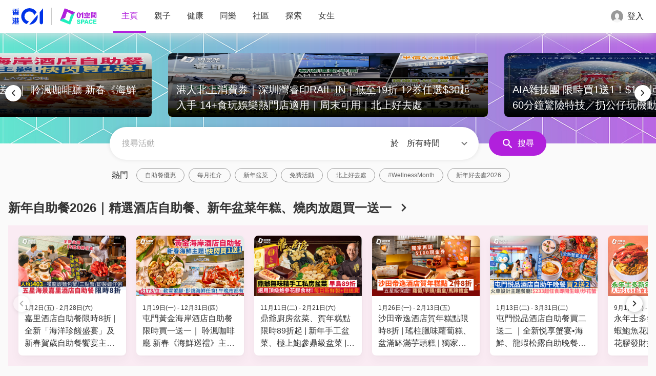

--- FILE ---
content_type: text/javascript
request_url: https://space.hk01.com/_next/static/92VNVCTy0RCIyLh9DU6ly/_buildManifest.js
body_size: 1246
content:
self.__BUILD_MANIFEST=function(e,s,t,a,c,n,i){return{__rewrites:{afterFiles:[{has:s,source:"/apple-app-site-association",destination:t},{has:s,source:"/.well-known/apple-app-site-association",destination:t}],beforeFiles:[],fallback:[]},"/":["static/chunks/pages/index-7e20d9a9a2488be6.js"],"/404":["static/chunks/pages/404-e903cb418169a0e3.js"],"/500":["static/chunks/pages/500-fa1a800f9226ce99.js"],"/_error":["static/chunks/pages/_error-b5622353a2df9d19.js"],"/about":["static/chunks/pages/about-37abfc315144799e.js"],"/collection/[collectionId]":["static/chunks/pages/collection/[collectionId]-2af8989df92eb2ef.js"],"/collection/[collectionId]/[collectionSlug]":["static/chunks/pages/collection/[collectionId]/[collectionSlug]-3ec88b1ff8b70156.js"],"/contact":["static/chunks/pages/contact-3d4f0ad5b476e050.js"],"/event/[eventId]":["static/chunks/pages/event/[eventId]-152ac7e89fee9a2d.js"],"/event/[eventId]/preview":["static/chunks/pages/event/[eventId]/preview-2d3643a6601d070e.js"],"/event/[eventId]/[eventSlug]":["static/chunks/pages/event/[eventId]/[eventSlug]-f1343982bbcc38bd.js"],"/event/[eventId]/[eventSlug]/callback/[orderId]":[e,a,c,"static/chunks/pages/event/[eventId]/[eventSlug]/callback/[orderId]-3a2a2732279afa14.js"],"/event/[eventId]/[eventSlug]/enrollment/[orderId]/[extraId]":["static/chunks/pages/event/[eventId]/[eventSlug]/enrollment/[orderId]/[extraId]-5d0d0194d147a673.js"],"/example":["static/chunks/pages/example-97f4e19070ac5a4b.js"],"/example/gallery-prototype":[e,"static/chunks/4020-d0a2aa01b3941657.js","static/chunks/pages/example/gallery-prototype-6e0f84a614e50877.js"],"/example/iconography":["static/chunks/pages/example/iconography-afe277d9ae1e5199.js"],"/example/image-base64":["static/chunks/pages/example/image-base64-4a279772d4ae5382.js"],"/example/landing-api":["static/chunks/pages/example/landing-api-90ca6f833756691c.js"],"/example/trip-enrollment":[e,a,c,"static/chunks/pages/example/trip-enrollment-80d355ee5e03df39.js"],"/example/webJsSdk":["static/chunks/pages/example/webJsSdk-53e966f3fd952473.js"],"/interaction/[interactionId]":[n,"static/chunks/pages/interaction/[interactionId]-a787a4c247e5261d.js"],"/latest":["static/chunks/pages/latest-4dbc3680d3a6ce88.js"],"/my01":[i,"static/chunks/pages/my01-932b9d6a6c8b85ff.js"],"/my01/eticket":[i,"static/chunks/pages/my01/eticket-c124466da152e9ff.js"],"/my01/event":["static/chunks/pages/my01/event-a969fafc9154107a.js"],"/my01/organizer":["static/chunks/pages/my01/organizer-a46bf94eda4cd9b0.js"],"/my01/tickets":["static/chunks/pages/my01/tickets-c4311654bd8e2386.js"],"/organizer/[[...organizerId]]":["static/chunks/pages/organizer/[[...organizerId]]-8add60f762e19520.js"],"/partner":["static/chunks/pages/partner-cc8e84cdd79d968c.js"],"/popular":["static/chunks/pages/popular-cd9180c523d15d2c.js"],"/search/[[...searchKeyword]]":["static/chunks/pages/search/[[...searchKeyword]]-fe57a0370d3c95f2.js"],"/sessions/[sessionId]/interaction":["static/chunks/8764-69c112ac8b9d5021.js","static/chunks/5945-e87db9ac616f6a0e.js",n,"static/chunks/pages/sessions/[sessionId]/interaction-a6f4a7b012cd1fda.js"],"/sitemap.xml":["static/chunks/pages/sitemap.xml-f606326e6ca3e2c7.js"],"/space/[uri]":["static/chunks/pages/space/[uri]-913cba2157baaf7a.js"],"/terms":["static/chunks/pages/terms-ac0790bc87994262.js"],"/themes/[themeUri]":["static/chunks/pages/themes/[themeUri]-b8d2b4c2a30509b5.js"],sortedPages:["/","/404","/500","/_app","/_error","/about","/collection/[collectionId]","/collection/[collectionId]/[collectionSlug]","/contact","/event/[eventId]","/event/[eventId]/preview","/event/[eventId]/[eventSlug]","/event/[eventId]/[eventSlug]/callback/[orderId]","/event/[eventId]/[eventSlug]/enrollment/[orderId]/[extraId]","/example","/example/gallery-prototype","/example/iconography","/example/image-base64","/example/landing-api","/example/trip-enrollment","/example/webJsSdk","/interaction/[interactionId]","/latest","/my01","/my01/eticket","/my01/event","/my01/organizer","/my01/tickets","/organizer/[[...organizerId]]","/partner","/popular","/search/[[...searchKeyword]]","/sessions/[sessionId]/interaction","/sitemap.xml","/space/[uri]","/terms","/themes/[themeUri]"]}}("static/chunks/9121-fc8316709e15f00d.js",void 0,"/.well-known/apple-app-site-association.json","static/chunks/9861-84638a6934d1acb6.js","static/chunks/8994-e65b2b663bd26ccb.js","static/chunks/277-2a2703d2123c81ee.js","static/chunks/7939-e230c56fbf9c9dad.js"),self.__BUILD_MANIFEST_CB&&self.__BUILD_MANIFEST_CB();

--- FILE ---
content_type: text/javascript
request_url: https://space.hk01.com/_next/static/chunks/2845.fa08e41349658134.js
body_size: 85995
content:
(self.webpackChunk_N_E=self.webpackChunk_N_E||[]).push([[2845],{18344:function(s,c){"use strict";Object.defineProperty(c,"__esModule",{value:!0}),c.DIMENSION_ANONYMOUS_ID=c.DIMENSION_MEMBER_ID=c.DIMENSION_ROLE=c.DIMENSION_ARTICLE_ID=c.DIMENSION_CHANNEL_NAME=c.DIMENSION_SECTION_NAME=c.DIMENSION_ARTICLE_AUTHOR=void 0,c.DIMENSION_ARTICLE_AUTHOR=1,c.DIMENSION_SECTION_NAME=2,c.DIMENSION_CHANNEL_NAME=3,c.DIMENSION_ARTICLE_ID=5,c.DIMENSION_ROLE=6,c.DIMENSION_MEMBER_ID=7,c.DIMENSION_ANONYMOUS_ID=8},90153:function(s,c,f){"use strict";var p=f(64836);Object.defineProperty(c,"__esModule",{value:!0});var h={gtag:!0};c.default=function(){var s=arguments.length>0&&void 0!==arguments[0]?arguments[0]:{},c=s.GA,f=s.Piwik,p=s.webviewBridgeEnabled,h=void 0!==p&&p,b=!(arguments.length>1)||void 0===arguments[1]||arguments[1];if(!c)throw Error("GA configuration is missing");if(!f)throw Error("Piwik configuration is missing");var A=(0,y.default)(c,b),O=(0,g.default)(f,b),w="";return{GA:A.tracker,Piwik:O.tracker,setCustomDimension:function(){var s=arguments.length>0&&void 0!==arguments[0]?arguments[0]:{};A.setCustomDimension(s),O.setCustomDimension(s)},pageView:function(){var s,c=arguments.length>0&&void 0!==arguments[0]?arguments[0]:{},f=c.GA,p=c.Piwik,y=arguments.length>1&&void 0!==arguments[1]?arguments[1]:{},g=arguments.length>2?arguments[2]:void 0,b=arguments.length>3?arguments[3]:void 0,S=g||window.location.href,_=b||window.location.pathname+window.location.search+window.location.hash;f&&A.pageView(S,_,y),p&&(h&&(0,m.isSupportedApp)((s={},(0,v.default)(s,m.APP_ENUMS["01ICON"],">=1.0.0"),(0,v.default)(s,m.APP_ENUMS.HK01,">=3.19.0"),(0,v.default)(s,m.APP_ENUMS.LETZGOAL,">=1.4.0"),s))?(0,m.requestAndWait)({type:m.EVENT_ENUMS.TRACK_PAGE_PAGEVIEW,payload:{screenName:_,url:S}}):O.pageView(w,_,y)),w=_},fire:function(){var s=arguments.length>0&&void 0!==arguments[0]?arguments[0]:{},c=s.GA,f=s.Piwik,p=arguments.length>1&&void 0!==arguments[1]?arguments[1]:{},y=p.location,g=p.pathname,b=y||window.location.href,S=g||window.location.pathname+window.location.search+window.location.hash;if(c&&A.fire(p),f){var _,Z=p.label;if(h&&(0,m.isSupportedApp)((_={},(0,v.default)(_,m.APP_ENUMS["01ICON"],">=1.0.0"),(0,v.default)(_,m.APP_ENUMS.HK01,">=3.19.0"),(0,v.default)(_,m.APP_ENUMS.LETZGOAL,">=1.4.0"),_))){try{Z=JSON.parse(Z)}catch(s){}(0,m.requestAndWait)({type:m.EVENT_ENUMS.TRACK_PAGE_EVENT,payload:{category:p.category,action:p.action,value:Z,screenName:S,url:b}})}else O.fire(p,{referrerUrl:w,currentUrl:S})}}}},Object.defineProperty(c,"gtag",{enumerable:!0,get:function(){return y.default}});var v=p(f(38416)),y=p(f(17411)),g=p(f(41398)),m=f(78029),b=f(18344);Object.keys(b).forEach(function(s){"default"!==s&&"__esModule"!==s&&(Object.prototype.hasOwnProperty.call(h,s)||Object.defineProperty(c,s,{enumerable:!0,get:function(){return b[s]}}))})},17411:function(s,c,f){"use strict";var p=f(64836);Object.defineProperty(c,"__esModule",{value:!0}),c.default=function(s,c){var f=s.trackingId;if(!f)throw Error("GA tracking id is missing");if(!Array.isArray(f)&&"string"!=typeof f)throw Error("GA trackingId should be string or string[]");"string"==typeof f&&(f=[f]);var p={};function gtag(){window.dataLayer.push(arguments)}(0,y.default)("https://www.googletagmanager.com/gtag/js?id=".concat(f[0])),window.dataLayer=window.dataLayer||[],gtag("js",new Date),f.forEach(function(s){if(/UA-.*/i.test(s))gtag("config",s,{send_page_view:c});else if(/G-.*/i.test(s))gtag("config",s,{send_page_view:c,groups:"ga4"});else throw Error('Unsupported tracking id "'.concat(s,'". Only id start with UA- or G- is supported now'))});var setCustomDimension=function(){var s=arguments.length>0&&void 0!==arguments[0]?arguments[0]:{};Object.entries(s).map(function(s){var c=(0,v.default)(s,2),f=c[0],h=c[1];p["dimension".concat(f)]=h}),f.forEach(function(s){gtag("config",s,Object.assign({},p,{send_page_view:!1}))})};return{setCustomDimension:setCustomDimension,pageView:function(s,c){var h=arguments.length>2&&void 0!==arguments[2]?arguments[2]:{},y={};Object.entries(h).map(function(s){var c=(0,v.default)(s,2),f=c[0],p=c[1];y["dimension".concat(f)]=p}),gtag("set",{page_location:s}),f.forEach(function(s){gtag("config",s,Object.assign({},p,y,{page_title:window.document.title,page_path:c}))}),setCustomDimension(),gtag("event","page_view",Object.assign({},p,y,{page_title:window.document.title,page_path:c,page_location:s,send_to:"ga4"}))},fire:function(s){var c=s.category,f=s.action,p=s.label,h=s.value,y=s.nonInteraction,g=s.customDimensions,m={event_category:c,value:h,non_interaction:void 0!==y&&y};Object.entries(void 0===g?{}:g).map(function(s){var c=(0,v.default)(s,2),f=c[0],p=c[1];m["dimension".concat(f)]=p}),gtag("event",f,_objectSpread(_objectSpread({},m),{},{event_label:p}));try{var b=JSON.parse(p);gtag("event",f,_objectSpread(_objectSpread(_objectSpread({},m),b),{},{send_to:"ga4"}))}catch(s){gtag("event",f,_objectSpread(_objectSpread({},m),{},{event_label:p,send_to:"ga4"}))}},tracker:gtag}};var h=p(f(38416)),v=p(f(27424)),y=p(f(49090));function ownKeys(s,c){var f=Object.keys(s);if(Object.getOwnPropertySymbols){var p=Object.getOwnPropertySymbols(s);c&&(p=p.filter(function(c){return Object.getOwnPropertyDescriptor(s,c).enumerable})),f.push.apply(f,p)}return f}function _objectSpread(s){for(var c=1;c<arguments.length;c++){var f=null!=arguments[c]?arguments[c]:{};c%2?ownKeys(Object(f),!0).forEach(function(c){(0,h.default)(s,c,f[c])}):Object.getOwnPropertyDescriptors?Object.defineProperties(s,Object.getOwnPropertyDescriptors(f)):ownKeys(Object(f)).forEach(function(c){Object.defineProperty(s,c,Object.getOwnPropertyDescriptor(f,c))})}return s}},41398:function(s,c,f){"use strict";var p=f(64836);Object.defineProperty(c,"__esModule",{value:!0}),c.default=function(s,c){var f,p=s.trackingUrl,m=s.siteId,b=s.userId,A=s.isSPA,O=void 0===A||A;if(!p)throw Error("Piwik tracking url is missing");if(!m)throw Error("Piwik site id is missing");if(!b)throw Error("Piwik user id is missing");(0,y.default)();var w=window.Piwik.getTracker(p,m);function pageView(s,c){var f=arguments.length>2&&void 0!==arguments[2]?arguments[2]:{};O&&(s&&w.setReferrerUrl(s),c&&w.setCustomUrl(c),w.setDocumentTitle(window.document.title),w.setGenerationTimeMs(0));var p={};Object.entries(f).map(function(s){var c=(0,h.default)(s,2),f=c[0],v=c[1];p["dimension".concat(f)]=v,7===s[0]&&(p.dimension9=v)}),w.trackPageView(void 0,p),w.enableLinkTracking(!0)}return w.setUserId(b),(0,g.isSupportedApp)((f={},(0,v.default)(f,g.APP_ENUMS["01ICON"],">=1.0.0"),(0,v.default)(f,g.APP_ENUMS.HK01,">=3.19.0"),(0,v.default)(f,g.APP_ENUMS.LETZGOAL,">=1.4.0"),f))&&w.setCustomVariable(1,"webview",!0),c&&pageView(),{setCustomDimension:function(){var s=arguments.length>0&&void 0!==arguments[0]?arguments[0]:{};Object.entries(s).map(function(s){var c=(0,h.default)(s,2),f=c[0],p=c[1];w.setCustomDimension(f,p),7===f&&w.setCustomDimension(9,p)})},pageView:pageView,fire:function(){var s=arguments.length>0&&void 0!==arguments[0]?arguments[0]:{},c=s.category,f=s.action,p=s.label,v=s.value,y=s.customDimensions,g=void 0===y?{}:y,m=arguments.length>1&&void 0!==arguments[1]?arguments[1]:{},b=m.referrerUrl,A=m.currentUrl;O&&(b&&w.setReferrerUrl(b),A&&w.setCustomUrl(A),w.setDocumentTitle(window.document.title),w.setGenerationTimeMs(0));var S={};Object.entries(g).map(function(s){var c=(0,h.default)(s,2),f=c[0],p=c[1];S["dimension".concat(f)]=p,7===s[0]&&(S.dimension9=p)}),w.trackEvent(c,f,p,v,S)},tracker:w}};var h=p(f(27424)),v=p(f(38416)),y=p(f(57262)),g=f(78029)},78029:function(s,c,f){"use strict";Object.defineProperty(c,"__esModule",{value:!0});var p=f(38416),h=f(36625),v=f(84846),y=f(18418),g=f(27877);function n(s){return s&&"object"==typeof s&&"default"in s?s:{default:s}}var m=n(p),b=n(h),A=n(y),d=function(){var s=arguments.length>0&&void 0!==arguments[0]?arguments[0]:"";return/app\/com\.hk01\.(01)?icon/.test(s)},u=function(){var s=arguments.length>0&&void 0!==arguments[0]?arguments[0]:"";return/app\/com\.hk01\.news[_-]?app/.test(s)},E=function(){var s=arguments.length>0&&void 0!==arguments[0]?arguments[0]:"";return/app\/com\.hk01\.letzgoal/.test(s)};let O={"01ICON":"01ICON",HK01:"HK01",LETZGOAL:"LETZGOAL"},w={INIT_FAILED:"INIT_FAILED",POST_MESSAGE_ERROR:"POST_MESSAGE_ERROR",REQUEST_TIMEOUT:"REQUEST_TIMEOUT",UNHANDLED_EVENT:"UNHANDLED_EVENT"},S={BIND_PHONE:"BIND_PHONE",CHECK_ACCOUNT_STATUS:"CHECK_ACCOUNT_STATUS",CHECK_NOTIFICATION_SETTING:"CHECK_NOTIFICATION_SETTING",CREATE_ONLINE_PAYMENT:"CREATE_ONLINE_PAYMENT",CREATE_TICKETING_ORDER:"CREATE_TICKETING_ORDER",FORCE_LOGOUT:"FORCE_LOGOUT",GET_DEVICE_ID:"GET_DEVICE_ID",GET_JWT:"GET_JWT",GET_LOCATION:"GET_LOCATION",GET_PAYMENT_RESULT_FROM_WECHAT_SDK:"GET_PAYMENT_RESULT_FROM_WECHAT_SDK",GTM_EVENT:"GTM_EVENT",INIT:"INIT",IS_OPEN_TALK_EDITOR_PUBLISH_REQUESTED:"IS_OPEN_TALK_EDITOR_PUBLISH_REQUESTED",IS_PACKAGE_INSTALLED:"IS_PACKAGE_INSTALLED",NAVIGATE_GO_BACK:"NAVIGATE_GO_BACK",NAVIGATE_TO_APP_VIA_DEEPLINK:"NAVIGATE_TO_APP_VIA_DEEPLINK",NAVIGATE_TO_ARTICLE:"NAVIGATE_TO_ARTICLE",OPEN_NATIVE_IN_APP_BROWSER:"OPEN_NATIVE_IN_APP_BROWSER",OPEN_SHARE_DIALOG:"OPEN_SHARE_DIALOG",OPEN_TALK_STORY_CREATED:"OPEN_TALK_STORY_CREATED",SCAN_QR_CODE:"SCAN_QR_CODE",START_WECHAT_PAY:"START_WECHAT_PAY",SET_ENABLE_ANDROID_HARDWARE_BACK_POP_STACK:"SET_ENABLE_ANDROID_HARDWARE_BACK_POP_STACK",SET_NAVIGATION_OPTIONS:"SET_NAVIGATION_OPTIONS",TRACK_PAGE_EVENT:"TRACK_PAGE_EVENT",TRACK_PAGE_PAGEVIEW:"TRACK_PAGE_PAGEVIEW"};var T=function(){var s=arguments.length>0&&void 0!==arguments[0]?arguments[0]:"";return s.match(/appVersion\/([\d.]+)/i)[1]},l=function(){var s=arguments.length>0&&void 0!==arguments[0]?arguments[0]:"";return(T(s)||"00000000").match(/(\d{1,2})(\d{2})(\d{2})(\d{2})/).slice(1,4).map(function(s){return Number(s)}).join(".")},_=g.nAry(2,g.unapply(g.join("/"))),Z=new A.default;g.forEachObjIndexed(function(s,c){g.forEachObjIndexed(function(s,f){Z.addSchema(_(c,f),s)},s)},{BIND_PHONE:{request:{type:"object",additionalProperties:!1},response:{type:"object",properties:{binded:{type:"boolean"}},required:["binded"],additionalProperties:!1}},CHECK_ACCOUNT_STATUS:{request:{type:"object",additionalProperties:!1},response:{type:"object",properties:{accountStatusCode:{type:["number","null"]},forceLogout:{type:["boolean"]},errorCode:{type:["string","null"]}},required:["accountStatusCode","forceLogout"],additionalProperties:!1}},CHECK_NOTIFICATION_SETTING:{request:{type:"object",additionalProperties:!1},response:{type:"object",properties:{isNotificationOn:{type:"boolean"}},required:["isNotificationOn"],additionalProperties:!1}},CREATE_ONLINE_PAYMENT:{request:{type:"object",properties:{amount:{type:"string",minLength:1,pattern:"^\\d{1,5}(\\.\\d{1,2})?$"},partnerId:{type:"string",pattern:"^[0-9a-f]{8}-[0-9a-f]{4}-[0-9a-f]{4}-[0-9a-f]{4}-[0-9a-f]{12}$"},merchantAccountId:{type:"string",minLength:1},merchantTranId:{type:"string",minLength:1},callbackUrl:{type:["string","null"],pattern:"^(https?)://([a-zA-Z\\d\\.-]{2,})\\.([a-zA-Z]{2,})(:\\d{2,4})?"},isCapture:{type:"boolean"}},required:["amount","partnerId","merchantAccountId","merchantTranId","callbackUrl","isCapture"],additionalProperties:!1},response:{type:"object",properties:{status:{type:"string",enum:["SUCCESS","FAILURE"]},successPayload:{type:"object",properties:{amount:{type:"string",minLength:1},tranId:{type:"string",minLength:16},merchantTranId:{type:"string",minLength:1},updatedAt:{type:"number",minLength:1}},required:["amount","tranId","merchantTranId","updatedAt"]},failurePayload:{type:"object",properties:{errorCode:{type:"number",minimum:1e4},errorMessage:{type:"string"}},required:["errorCode","errorMessage"]}},oneOf:[{required:["status","successPayload"]},{required:["status","failurePayload"]}],additionalProperties:!1}},CREATE_TICKETING_ORDER:{request:{type:"object",properties:{ticketOrders:{type:"array",items:{type:"object",properties:{ticketTypeId:{type:"string",minLength:1},amount:{type:"number"}},required:["ticketTypeId","amount"]}}},required:["ticketOrders"],additionalProperties:!1},response:{type:"object",additionalProperties:!1}},FORCE_LOGOUT:{request:{type:"object",additionalProperties:!1},response:{type:"object",additionalProperties:!1}},GET_DEVICE_ID:{request:{type:"object",additionalProperties:!1},response:{type:"string",minLength:1}},GET_JWT:{request:{type:"object",properties:{source:{type:"string",minLength:1},withLogin:{type:"boolean"},service:{type:"string"},campaign:{type:"string"}},additionalProperties:!1},response:{type:"object",properties:{accessToken:{type:["string","null"],minLength:1},jwt:{type:["object","null"]}},required:["accessToken","jwt"],additionalProperties:!1}},GET_LOCATION:{request:{type:"object",additionalProperties:!1},response:{type:"object",properties:{latitude:{type:"number"},longitude:{type:"number"}},required:["latitude","longitude"],additionalProperties:!1}},GET_PAYMENT_RESULT_FROM_WECHAT_SDK:{request:{type:"object",properties:{requestId:{type:"string"}},required:["requestId"],additionalProperties:!1},response:{type:"object",properties:{requestId:{type:"string"},respCode:{type:"string"},statusDesc:{type:"string"},returnKey:{type:"string"},type:{type:"string"}},required:["requestId","respCode","statusDesc","returnKey","type"],additionalProperties:!1}},GTM_EVENT:{request:{type:"object",properties:{event:{type:"string"},params:{type:"object"}},required:["event"],additionalProperties:!1},response:{type:"object",additionalProperties:!1}},INIT:{request:{type:"object",properties:{appKey:{type:"string",minLength:1}},required:["appKey"],additionalProperties:!1},response:{type:"object",additionalProperties:!1}},IS_OPEN_TALK_EDITOR_PUBLISH_REQUESTED:{request:{type:"object",additionalProperties:!1},response:{type:"object",properties:{pressed:{type:"boolean"}},required:["pressed"],additionalProperties:!1}},IS_PACKAGE_INSTALLED:{request:{type:"object",properties:{packageName:{type:"string"}},required:["packageName"],additionalProperties:!1},response:{type:"object",properties:{installed:{type:"boolean"},packageVersion:{type:"string"},platform:{type:"string"}},required:["installed","platform"],additionalProperties:!1}},NAVIGATE_GO_BACK:{request:{type:"object",additionalProperties:!1},response:{type:"object",additionalProperties:!1}},NAVIGATE_TO_APP_VIA_DEEPLINK:{request:{type:"object",properties:{link:{type:"string"}},required:["link"],additionalProperties:!1},response:{type:"object",additionalProperties:!1}},NAVIGATE_TO_ARTICLE:{request:{type:"object",properties:{articleId:{type:"string",minLength:1}},required:["articleId"],additionalProperties:!1},response:{type:"object",additionalProperties:!1}},OPEN_NATIVE_IN_APP_BROWSER:{request:{type:"object",properties:{url:{type:"string",minLength:1},useChrome:{type:"boolean"}},required:["url"],additionalProperties:!1},response:{type:"object",properties:{isSuccess:{type:"boolean"},message:{type:"string"}},required:["isSuccess"],additionalProperties:!1}},OPEN_SHARE_DIALOG:{request:{type:"object",properties:{message:{type:"string",minLength:1},title:{type:"string",minLength:1},url:{type:"string",format:"uri",minLength:1}},required:["message","url"],additionalProperties:!1},response:{type:"object",additionalProperties:!1}},OPEN_TALK_STORY_CREATED:{request:{type:"object",properties:{success:{type:"boolean"},story:{type:"object",properties:{_id:{type:"string"},refId:{type:"string"},title:{type:"string"},type:{type:"string"}},required:["_id","refId","title","type"]}},required:["success"],additionalProperties:!1},response:{type:"object",additionalProperties:!1}},SCAN_QR_CODE:{request:{type:"object",additionalProperties:!1},response:{type:"object",properties:{qrCodeValue:{type:"string"}},required:["qrCodeValue"],additionalProperties:!1}},START_WECHAT_PAY:{request:{type:"object",properties:{requestId:{type:"string"},payRequestData:{type:"object",properties:{appId:{type:"string"},partnerId:{type:"string"},prepayId:{type:"string"},nonceStr:{type:"string"},package:{type:"string"},timestamp:{type:"string"},sign:{type:"string"}},required:["appId","partnerId","prepayId","nonceStr","package","timestamp","sign"]}},required:["requestId","payRequestData"],additionalProperties:!1},response:{type:"object",properties:{requestId:{type:"string"},isTriggerOk:{type:"boolean"},errorCode:{type:"string"}},required:["requestId","isTriggerOk"],additionalProperties:!1}},SET_ENABLE_ANDROID_HARDWARE_BACK_POP_STACK:{request:{type:"object",properties:{enable:{type:"boolean"}},required:["enable"],additionalProperties:!1},response:{type:"object",additionalProperties:!1}},SET_NAVIGATION_OPTIONS:{request:{type:"object",properties:{disableDismissGesture:{type:"boolean"},hideHeader:{type:"boolean"}},minProperties:1,additionalProperties:!1},response:{type:"object",additionalProperties:!1}},TRACK_PAGE_EVENT:{request:{type:"object",properties:{category:{type:"string"},action:{type:"string"},value:{anyOf:[{type:"string"},{type:"object"}]},screenName:{type:"string"},url:{type:"string"}},required:["category","action","value"],additionalProperties:!1},response:{type:"object",additionalProperties:!1}},TRACK_PAGE_PAGEVIEW:{request:{type:"object",properties:{screenName:{type:"string"},url:{type:"string"}},required:["screenName","url"],additionalProperties:!1},response:{type:"object",additionalProperties:!1}}});var x=g.curry(function(s,c,f){var p=_(s,c),h=Z.validate(p,f);if(h){var v="".concat(h.keyword,": data").concat(h.dataPath?h.dataPath.split(".").filter(Boolean).map(function(s){return"['".concat(s,"']")}).join(""):"");throw Error("".concat(p,": ").concat(v))}return!0}),N=function(s){var c=s.type,f=s.payload,p=void 0===f?{}:f,h=s.requestId;return function(s){if(!S[s])throw Error("unknown event enum: ".concat(s))}(c),x(c,"request",p),JSON.stringify(m.default({type:c,payload:p,requestId:h,version:"5.1.0"},"__isBridgeEvent__",!0))},I=g.compose(Boolean,g.path(["__isBridgeEvent__"])),P=g.tryCatch(JSON.parse,g.always(null));c.APP_ENUMS=O,c.ERROR_ENUMS=w,c.EVENT_ENUMS=S,c.getMobilePlatform=function(){return d(window.navigator.userAgent)||u(window.navigator.userAgent)||E(window.navigator.userAgent)?function(){var s=arguments.length>0&&void 0!==arguments[0]?arguments[0]:"";return/platform\/android/i.test(s)?"android":/platform\/ios/i.test(s)?"ios":null}(window.navigator.userAgent):null},c.isSupportedApp=function(){var s,c=arguments.length>0&&void 0!==arguments[0]?arguments[0]:(m.default(s={},O["01ICON"],">=1.0.0"),m.default(s,O.HK01,">=2.5.0"),m.default(s,O.LETZGOAL,">=1.4.0"),s);"string"==typeof c&&(c=m.default({},O.HK01,c));var f=window.navigator.userAgent;if(d(f)&&void 0!==c[O["01ICON"]]){var p=T(f);return!!p&&b.default.satisfies(p,c[O["01ICON"]])}if(u(f)&&void 0!==c[O.HK01])return b.default.satisfies(l(f),c[O.HK01]);if(E(f)&&void 0!==c[O.LETZGOAL]){var h=T(f);return!!h&&b.default.satisfies(h,c[O.LETZGOAL])}return!1},c.requestAndWait=function e(s){var c=s.type,f=s.payload,p=s.timeout,h=s.tryCount,y=void 0===h?10:h;return new Promise(function(s,h){var g=v.v4(),m=N({type:c,payload:f,requestId:g}),E=function(){return h(Error(w.POST_MESSAGE_ERROR))};if(!(y>0))return E();if(!window.ReactNativeWebView&&!window.originalPostMessage){var b=200+100/y;return s(new Promise(function(s,c){setTimeout(function(){return s()},b)}).then(function(){return e({type:c,payload:f,timeout:p,tryCount:y-Number("complete"===document.readyState)})}))}try{(window.ReactNativeWebView||window).postMessage(m)}catch(s){return E()}var A,T=function(){A&&window.clearTimeout(A),document.removeEventListener("message",l)},l=function e(f){var p,v,y,m,b=P(f.data);v=(p={bridgeEvent:b,type:c,requestId:g}).bridgeEvent,y=p.type,m=p.requestId,I(v)&&v.type==="__REPLY__"+y&&(!v.requestId||v.requestId===m)&&(T(),b.error?h(Error(b.error)):s(b.payload),document.removeEventListener("message",e),window.removeEventListener("message",e))};Number.isInteger(p)&&(A=window.setTimeout(function(){T(),h(Error(w.REQUEST_TIMEOUT))},p)),document.addEventListener("message",l),window.addEventListener("message",l)})}},84846:function(s,c,f){"use strict";f.r(c),f.d(c,{NIL:function(){return _},parse:function(){return esm_browser_parse},stringify:function(){return esm_browser_stringify},v1:function(){return esm_browser_v1},v3:function(){return w},v4:function(){return esm_browser_v4},v5:function(){return S},validate:function(){return esm_browser_validate},version:function(){return esm_browser_version}});var p,h,v,y=new Uint8Array(16);function rng(){if(!p&&!(p="undefined"!=typeof crypto&&crypto.getRandomValues&&crypto.getRandomValues.bind(crypto)||"undefined"!=typeof msCrypto&&"function"==typeof msCrypto.getRandomValues&&msCrypto.getRandomValues.bind(msCrypto)))throw Error("crypto.getRandomValues() not supported. See https://github.com/uuidjs/uuid#getrandomvalues-not-supported");return p(y)}for(var g=/^(?:[0-9a-f]{8}-[0-9a-f]{4}-[1-5][0-9a-f]{3}-[89ab][0-9a-f]{3}-[0-9a-f]{12}|00000000-0000-0000-0000-000000000000)$/i,esm_browser_validate=function(s){return"string"==typeof s&&g.test(s)},m=[],b=0;b<256;++b)m.push((b+256).toString(16).substr(1));var esm_browser_stringify=function(s){var c=arguments.length>1&&void 0!==arguments[1]?arguments[1]:0,f=(m[s[c+0]]+m[s[c+1]]+m[s[c+2]]+m[s[c+3]]+"-"+m[s[c+4]]+m[s[c+5]]+"-"+m[s[c+6]]+m[s[c+7]]+"-"+m[s[c+8]]+m[s[c+9]]+"-"+m[s[c+10]]+m[s[c+11]]+m[s[c+12]]+m[s[c+13]]+m[s[c+14]]+m[s[c+15]]).toLowerCase();if(!esm_browser_validate(f))throw TypeError("Stringified UUID is invalid");return f},A=0,O=0,esm_browser_v1=function(s,c,f){var p=c&&f||0,y=c||Array(16),g=(s=s||{}).node||h,m=void 0!==s.clockseq?s.clockseq:v;if(null==g||null==m){var b=s.random||(s.rng||rng)();null==g&&(g=h=[1|b[0],b[1],b[2],b[3],b[4],b[5]]),null==m&&(m=v=(b[6]<<8|b[7])&16383)}var w=void 0!==s.msecs?s.msecs:Date.now(),S=void 0!==s.nsecs?s.nsecs:O+1,_=w-A+(S-O)/1e4;if(_<0&&void 0===s.clockseq&&(m=m+1&16383),(_<0||w>A)&&void 0===s.nsecs&&(S=0),S>=1e4)throw Error("uuid.v1(): Can't create more than 10M uuids/sec");A=w,O=S,v=m;var Z=((268435455&(w+=122192928e5))*1e4+S)%4294967296;y[p++]=Z>>>24&255,y[p++]=Z>>>16&255,y[p++]=Z>>>8&255,y[p++]=255&Z;var x=w/4294967296*1e4&268435455;y[p++]=x>>>8&255,y[p++]=255&x,y[p++]=x>>>24&15|16,y[p++]=x>>>16&255,y[p++]=m>>>8|128,y[p++]=255&m;for(var I=0;I<6;++I)y[p+I]=g[I];return c||esm_browser_stringify(y)},esm_browser_parse=function(s){if(!esm_browser_validate(s))throw TypeError("Invalid UUID");var c,f=new Uint8Array(16);return f[0]=(c=parseInt(s.slice(0,8),16))>>>24,f[1]=c>>>16&255,f[2]=c>>>8&255,f[3]=255&c,f[4]=(c=parseInt(s.slice(9,13),16))>>>8,f[5]=255&c,f[6]=(c=parseInt(s.slice(14,18),16))>>>8,f[7]=255&c,f[8]=(c=parseInt(s.slice(19,23),16))>>>8,f[9]=255&c,f[10]=(c=parseInt(s.slice(24,36),16))/1099511627776&255,f[11]=c/4294967296&255,f[12]=c>>>24&255,f[13]=c>>>16&255,f[14]=c>>>8&255,f[15]=255&c,f};function v35(s,c,f){function generateUUID(s,p,h,v){if("string"==typeof s&&(s=function(s){s=unescape(encodeURIComponent(s));for(var c=[],f=0;f<s.length;++f)c.push(s.charCodeAt(f));return c}(s)),"string"==typeof p&&(p=esm_browser_parse(p)),16!==p.length)throw TypeError("Namespace must be array-like (16 iterable integer values, 0-255)");var y=new Uint8Array(16+s.length);if(y.set(p),y.set(s,p.length),(y=f(y))[6]=15&y[6]|c,y[8]=63&y[8]|128,h){v=v||0;for(var g=0;g<16;++g)h[v+g]=y[g];return h}return esm_browser_stringify(y)}try{generateUUID.name=s}catch(s){}return generateUUID.DNS="6ba7b810-9dad-11d1-80b4-00c04fd430c8",generateUUID.URL="6ba7b811-9dad-11d1-80b4-00c04fd430c8",generateUUID}function getOutputLength(s){return(s+64>>>9<<4)+14+1}function safeAdd(s,c){var f=(65535&s)+(65535&c);return(s>>16)+(c>>16)+(f>>16)<<16|65535&f}function md5cmn(s,c,f,p,h,v){var y;return safeAdd((y=safeAdd(safeAdd(c,s),safeAdd(p,v)))<<h|y>>>32-h,f)}function md5ff(s,c,f,p,h,v,y){return md5cmn(c&f|~c&p,s,c,h,v,y)}function md5gg(s,c,f,p,h,v,y){return md5cmn(c&p|f&~p,s,c,h,v,y)}function md5hh(s,c,f,p,h,v,y){return md5cmn(c^f^p,s,c,h,v,y)}function md5ii(s,c,f,p,h,v,y){return md5cmn(f^(c|~p),s,c,h,v,y)}var w=v35("v3",48,function(s){if("string"==typeof s){var c=unescape(encodeURIComponent(s));s=new Uint8Array(c.length);for(var f=0;f<c.length;++f)s[f]=c.charCodeAt(f)}return function(s){for(var c=[],f=32*s.length,p="0123456789abcdef",h=0;h<f;h+=8){var v=s[h>>5]>>>h%32&255,y=parseInt(p.charAt(v>>>4&15)+p.charAt(15&v),16);c.push(y)}return c}(function(s,c){s[c>>5]|=128<<c%32,s[getOutputLength(c)-1]=c;for(var f=1732584193,p=-271733879,h=-1732584194,v=271733878,y=0;y<s.length;y+=16){var g=f,m=p,b=h,A=v;f=md5ff(f,p,h,v,s[y],7,-680876936),v=md5ff(v,f,p,h,s[y+1],12,-389564586),h=md5ff(h,v,f,p,s[y+2],17,606105819),p=md5ff(p,h,v,f,s[y+3],22,-1044525330),f=md5ff(f,p,h,v,s[y+4],7,-176418897),v=md5ff(v,f,p,h,s[y+5],12,1200080426),h=md5ff(h,v,f,p,s[y+6],17,-1473231341),p=md5ff(p,h,v,f,s[y+7],22,-45705983),f=md5ff(f,p,h,v,s[y+8],7,1770035416),v=md5ff(v,f,p,h,s[y+9],12,-1958414417),h=md5ff(h,v,f,p,s[y+10],17,-42063),p=md5ff(p,h,v,f,s[y+11],22,-1990404162),f=md5ff(f,p,h,v,s[y+12],7,1804603682),v=md5ff(v,f,p,h,s[y+13],12,-40341101),h=md5ff(h,v,f,p,s[y+14],17,-1502002290),p=md5ff(p,h,v,f,s[y+15],22,1236535329),f=md5gg(f,p,h,v,s[y+1],5,-165796510),v=md5gg(v,f,p,h,s[y+6],9,-1069501632),h=md5gg(h,v,f,p,s[y+11],14,643717713),p=md5gg(p,h,v,f,s[y],20,-373897302),f=md5gg(f,p,h,v,s[y+5],5,-701558691),v=md5gg(v,f,p,h,s[y+10],9,38016083),h=md5gg(h,v,f,p,s[y+15],14,-660478335),p=md5gg(p,h,v,f,s[y+4],20,-405537848),f=md5gg(f,p,h,v,s[y+9],5,568446438),v=md5gg(v,f,p,h,s[y+14],9,-1019803690),h=md5gg(h,v,f,p,s[y+3],14,-187363961),p=md5gg(p,h,v,f,s[y+8],20,1163531501),f=md5gg(f,p,h,v,s[y+13],5,-1444681467),v=md5gg(v,f,p,h,s[y+2],9,-51403784),h=md5gg(h,v,f,p,s[y+7],14,1735328473),p=md5gg(p,h,v,f,s[y+12],20,-1926607734),f=md5hh(f,p,h,v,s[y+5],4,-378558),v=md5hh(v,f,p,h,s[y+8],11,-2022574463),h=md5hh(h,v,f,p,s[y+11],16,1839030562),p=md5hh(p,h,v,f,s[y+14],23,-35309556),f=md5hh(f,p,h,v,s[y+1],4,-1530992060),v=md5hh(v,f,p,h,s[y+4],11,1272893353),h=md5hh(h,v,f,p,s[y+7],16,-155497632),p=md5hh(p,h,v,f,s[y+10],23,-1094730640),f=md5hh(f,p,h,v,s[y+13],4,681279174),v=md5hh(v,f,p,h,s[y],11,-358537222),h=md5hh(h,v,f,p,s[y+3],16,-722521979),p=md5hh(p,h,v,f,s[y+6],23,76029189),f=md5hh(f,p,h,v,s[y+9],4,-640364487),v=md5hh(v,f,p,h,s[y+12],11,-421815835),h=md5hh(h,v,f,p,s[y+15],16,530742520),p=md5hh(p,h,v,f,s[y+2],23,-995338651),f=md5ii(f,p,h,v,s[y],6,-198630844),v=md5ii(v,f,p,h,s[y+7],10,1126891415),h=md5ii(h,v,f,p,s[y+14],15,-1416354905),p=md5ii(p,h,v,f,s[y+5],21,-57434055),f=md5ii(f,p,h,v,s[y+12],6,1700485571),v=md5ii(v,f,p,h,s[y+3],10,-1894986606),h=md5ii(h,v,f,p,s[y+10],15,-1051523),p=md5ii(p,h,v,f,s[y+1],21,-2054922799),f=md5ii(f,p,h,v,s[y+8],6,1873313359),v=md5ii(v,f,p,h,s[y+15],10,-30611744),h=md5ii(h,v,f,p,s[y+6],15,-1560198380),p=md5ii(p,h,v,f,s[y+13],21,1309151649),f=md5ii(f,p,h,v,s[y+4],6,-145523070),v=md5ii(v,f,p,h,s[y+11],10,-1120210379),h=md5ii(h,v,f,p,s[y+2],15,718787259),p=md5ii(p,h,v,f,s[y+9],21,-343485551),f=safeAdd(f,g),p=safeAdd(p,m),h=safeAdd(h,b),v=safeAdd(v,A)}return[f,p,h,v]}(function(s){if(0===s.length)return[];for(var c=8*s.length,f=new Uint32Array(getOutputLength(c)),p=0;p<c;p+=8)f[p>>5]|=(255&s[p/8])<<p%32;return f}(s),8*s.length))}),esm_browser_v4=function(s,c,f){var p=(s=s||{}).random||(s.rng||rng)();if(p[6]=15&p[6]|64,p[8]=63&p[8]|128,c){f=f||0;for(var h=0;h<16;++h)c[f+h]=p[h];return c}return esm_browser_stringify(p)};function ROTL(s,c){return s<<c|s>>>32-c}var S=v35("v5",80,function(s){var c=[1518500249,1859775393,2400959708,3395469782],f=[1732584193,4023233417,2562383102,271733878,3285377520];if("string"==typeof s){var p=unescape(encodeURIComponent(s));s=[];for(var h=0;h<p.length;++h)s.push(p.charCodeAt(h))}else Array.isArray(s)||(s=Array.prototype.slice.call(s));s.push(128);for(var v=Math.ceil((s.length/4+2)/16),y=Array(v),g=0;g<v;++g){for(var m=new Uint32Array(16),b=0;b<16;++b)m[b]=s[64*g+4*b]<<24|s[64*g+4*b+1]<<16|s[64*g+4*b+2]<<8|s[64*g+4*b+3];y[g]=m}y[v-1][14]=(s.length-1)*8/4294967296,y[v-1][14]=Math.floor(y[v-1][14]),y[v-1][15]=(s.length-1)*8&4294967295;for(var A=0;A<v;++A){for(var O=new Uint32Array(80),w=0;w<16;++w)O[w]=y[A][w];for(var S=16;S<80;++S)O[S]=ROTL(O[S-3]^O[S-8]^O[S-14]^O[S-16],1);for(var _=f[0],Z=f[1],x=f[2],I=f[3],P=f[4],R=0;R<80;++R){var j=Math.floor(R/20),L=ROTL(_,5)+function(s,c,f,p){switch(s){case 0:return c&f^~c&p;case 1:case 3:return c^f^p;case 2:return c&f^c&p^f&p}}(j,Z,x,I)+P+c[j]+O[R]>>>0;P=I,I=x,x=ROTL(Z,30)>>>0,Z=_,_=L}f[0]=f[0]+_>>>0,f[1]=f[1]+Z>>>0,f[2]=f[2]+x>>>0,f[3]=f[3]+I>>>0,f[4]=f[4]+P>>>0}return[f[0]>>24&255,f[0]>>16&255,f[0]>>8&255,255&f[0],f[1]>>24&255,f[1]>>16&255,f[1]>>8&255,255&f[1],f[2]>>24&255,f[2]>>16&255,f[2]>>8&255,255&f[2],f[3]>>24&255,f[3]>>16&255,f[3]>>8&255,255&f[3],f[4]>>24&255,f[4]>>16&255,f[4]>>8&255,255&f[4]]}),_="00000000-0000-0000-0000-000000000000",esm_browser_version=function(s){if(!esm_browser_validate(s))throw TypeError("Invalid UUID");return parseInt(s.substr(14,1),16)}},92845:function(s,c,f){"use strict";function asyncGeneratorStep(s,c,f,p,h,v,y){try{var g=s[v](y),m=g.value}catch(s){f(s);return}g.done?c(m):Promise.resolve(m).then(p,h)}f.r(c),f.d(c,{default:function(){return tS}}),f(47941),f(82526),f(57327),f(38880),f(54747),f(49337);var p,h=f(71002),v=f(4942),y=f(15671),g=f(43144),m=f(64687),b=f.n(m),A=f(90153),O=f.n(A),w=f(78029);f(88674),f(41539),f(78783),f(66992),f(33948),f(12419);var S=f(60136),_=f(82963),Z=f(61120),x=f(89611);function _construct(s,c,f){return(_construct=!function(){if("undefined"==typeof Reflect||!Reflect.construct||Reflect.construct.sham)return!1;if("function"==typeof Proxy)return!0;try{return Boolean.prototype.valueOf.call(Reflect.construct(Boolean,[],function(){})),!0}catch(s){return!1}}()?function(s,c,f){var p=[null];p.push.apply(p,c);var h=new(Function.bind.apply(s,p));return f&&(0,x.Z)(h,f.prototype),h}:Reflect.construct.bind()).apply(null,arguments)}function _wrapNativeSuper(s){var c="function"==typeof Map?new Map:void 0;return(_wrapNativeSuper=function(s){if(null===s||-1===Function.toString.call(s).indexOf("[native code]"))return s;if("function"!=typeof s)throw TypeError("Super expression must either be null or a function");if(void 0!==c){if(c.has(s))return c.get(s);c.set(s,Wrapper)}function Wrapper(){return _construct(s,arguments,(0,Z.Z)(this).constructor)}return Wrapper.prototype=Object.create(s.prototype,{constructor:{value:Wrapper,enumerable:!1,writable:!0,configurable:!0}}),(0,x.Z)(Wrapper,s)})(s)}f(68309),f(9653),f(39714),f(21249),f(43371);for(var I=f(24500),P=f.n(I),R=f(919),j=f(15288),L=f(45596),C=f(59211),k=f(90841),U=f(58317),D=f(47768),M=f(58493),q=f(72593),G=f(19324),V=f(9650),$=f(14836),W=f(16946),B=f(91889),z=f(13725),X=f(23723),H=f(90178),K=f(36754),Y=f(10180),J=new Uint8Array(16),Q=/^(?:[0-9a-f]{8}-[0-9a-f]{4}-[1-5][0-9a-f]{3}-[89ab][0-9a-f]{3}-[0-9a-f]{12}|00000000-0000-0000-0000-000000000000)$/i,tt=[],te=0;te<256;++te)tt.push((te+256).toString(16).substr(1));var esm_browser_stringify=function(s){var c=arguments.length>1&&void 0!==arguments[1]?arguments[1]:0,f=(tt[s[c+0]]+tt[s[c+1]]+tt[s[c+2]]+tt[s[c+3]]+"-"+tt[s[c+4]]+tt[s[c+5]]+"-"+tt[s[c+6]]+tt[s[c+7]]+"-"+tt[s[c+8]]+tt[s[c+9]]+"-"+tt[s[c+10]]+tt[s[c+11]]+tt[s[c+12]]+tt[s[c+13]]+tt[s[c+14]]+tt[s[c+15]]).toLowerCase();if(!("string"==typeof f&&Q.test(f)))throw TypeError("Stringified UUID is invalid");return f},esm_browser_v4=function(s,c,f){var h=(s=s||{}).random||(s.rng||function(){if(!p&&!(p="undefined"!=typeof crypto&&crypto.getRandomValues&&crypto.getRandomValues.bind(crypto)||"undefined"!=typeof msCrypto&&"function"==typeof msCrypto.getRandomValues&&msCrypto.getRandomValues.bind(msCrypto)))throw Error("crypto.getRandomValues() not supported. See https://github.com/uuidjs/uuid#getrandomvalues-not-supported");return p(J)})();if(h[6]=15&h[6]|64,h[8]=63&h[8]|128,c){f=f||0;for(var v=0;v<16;++v)c[f+v]=h[v];return c}return esm_browser_stringify(h)};f(69600),f(47042),f(23123),f(74916),f(19601),f(92222);var tr=f(22641),tn=f.n(tr),to=f(53085),ti=f.n(to),ta=f(9669),tu=f.n(ta);function e(s){this.message=s}e.prototype=Error(),e.prototype.name="InvalidCharacterError";var ts="undefined"!=typeof window&&window.atob&&window.atob.bind(window)||function(s){var c=String(s).replace(/=+$/,"");if(c.length%4==1)throw new e("'atob' failed: The string to be decoded is not correctly encoded.");for(var f,p,h=0,v=0,y="";p=c.charAt(v++);~p&&(f=h%4?64*f+p:p,h++%4)&&(y+=String.fromCharCode(255&f>>(-2*h&6))))p="ABCDEFGHIJKLMNOPQRSTUVWXYZabcdefghijklmnopqrstuvwxyz0123456789+/=".indexOf(p);return y};function n(s){this.message=s}n.prototype=Error(),n.prototype.name="InvalidTokenError";var jwt_decode_esm=function(s,c){if("string"!=typeof s)throw new n("Invalid token specified");var f=!0===(c=c||{}).header?0:1;try{return JSON.parse(function(s){var c,f=s.replace(/-/g,"+").replace(/_/g,"/");switch(f.length%4){case 0:break;case 2:f+="==";break;case 3:f+="=";break;default:throw"Illegal base64url string!"}try{return c=f,decodeURIComponent(ts(c).replace(/(.)/g,function(s,c){var f=c.charCodeAt(0).toString(16).toUpperCase();return f.length<2&&(f="0"+f),"%"+f}))}catch(s){return ts(f)}}(s.split(".")[f]))}catch(s){throw new n("Invalid token specified: "+s.message)}};"undefined"!=typeof window&&window.setTimeout(function(){window.hk01AsyncInit&&!window.hk01AsyncInit.hasRun&&(console.log("[HK01] hk01AsyncInit() callback fired"),window.hk01AsyncInit(),window.hk01AsyncInit.hasRun=!0)},0);var tc={WEBVIEW:"webview",WEB:"web"},tf={UNKNOWN:0,MALE:1,FEMALE:2,OTHER:3},tp={CONNECTED:"connected",NOT_CONNECTED:"not_connected"},tl={status:tp.NOT_CONNECTED,response:{accountId:null,accessToken:null,expire:null,refreshToken:null}},th={LOGIN:"sdk_login"},td={LOGIN:"initate_login",PHONE_BINDING:"initiate_phone_binding"},tv={LOGIN:"login_without_phone_binding",LOGIN_AND_PHONE_BINDING:"login_and_phone_binding",PHONE_BINDING:"logged_in_phone_binding"},ty={SDKError:function(s){(0,S.Z)(n,s);var c,f=(c=function(){if("undefined"==typeof Reflect||!Reflect.construct||Reflect.construct.sham)return!1;if("function"==typeof Proxy)return!0;try{return Boolean.prototype.valueOf.call(Reflect.construct(Boolean,[],function(){})),!0}catch(s){return!1}}(),function(){var s,f=(0,Z.Z)(n);if(c){var p=(0,Z.Z)(this).constructor;s=Reflect.construct(f,arguments,p)}else s=f.apply(this,arguments);return(0,_.Z)(this,s)});function n(s){var c;return(0,y.Z)(this,n),(c=f.call(this)).name="SDK Error",c.message=s,c}return n}(_wrapNativeSuper(Error))},ae=function(s,c){return function(){return(0,w.isSupportedApp)(c)?s.apply(void 0,arguments):Promise.reject(new ty.SDKError("Not Supported App."))}},ce=function(s,c){var f=arguments.length>2&&void 0!==arguments[2]&&arguments[2];return function(p){return(0,w.requestAndWait)({type:s,payload:(0,v.Z)({},c,!!(f^p))})}},tg=(0,R.Z)((0,j.Z)(L.Z,(0,C.Z)(null),Number),(0,k.Z)(1),(0,U.Z)(/appVersion\/(\d+)/i),(0,D.Z)("")),tm=(0,R.Z)((0,M.Z)("."),(0,q.Z)(Number),(0,G.Z)(1,4),(0,U.Z)(/(\d{1,2})(\d{2})(\d{2})(\d{2})/),String,(0,D.Z)("0000000"),tg),fe=function(){var s=arguments.length>0&&void 0!==arguments[0]?arguments[0]:3650,c="hk01_annonymous_id",f=P().get(c);if((0,L.Z)(f)){var p=esm_browser_v4();return P().set(c,p,{domain:".".concat(window.location.hostname.split(".").slice(-2).join(".")),expires:s}),p}return f},de=function e(s){return function(){var n=function(){return e(s)};return n.toString=n.toLocaleString=function(){return""},n.valueOf=function(){return!1},s.map(function(s){n[s]=n()}),Object.freeze(n)}},tE=de(["then","catch"])();function me(s,c){var f=Object.keys(s);if(Object.getOwnPropertySymbols){var p=Object.getOwnPropertySymbols(s);c&&(p=p.filter(function(c){return Object.getOwnPropertyDescriptor(s,c).enumerable})),f.push.apply(f,p)}return f}function Oe(){var s,c,f,p,h,y,g,m,b=ce(w.EVENT_ENUMS.SET_DISPLAY_WEBVIEW_BACK_BUTTON,"display"),A=ce(w.EVENT_ENUMS.SET_NAVIGATION_OPTIONS,"disableDismissGesture",!0),O=ce(w.EVENT_ENUMS.SET_NAVIGATION_OPTIONS,"hideHeader",!0);return{showShareDialog:ae(function(s,c,f){var p=arguments.length>3&&void 0!==arguments[3]?arguments[3]:null;return(0,w.requestAndWait)({type:w.EVENT_ENUMS.OPEN_SHARE_DIALOG,payload:{message:s,url:c,title:f}}).then(p)},(s={},(0,v.Z)(s,w.APP_ENUMS["01ICON"],">=1.0.0"),(0,v.Z)(s,w.APP_ENUMS.HK01,">=2.5.1"),(0,v.Z)(s,w.APP_ENUMS.LETZGOAL,">=1.4.0"),s)),hideHeader:ae(function(){var s=arguments.length>0&&void 0!==arguments[0]?arguments[0]:null;return O(!1).then(s)},">=2.5.1"),showHeader:ae(function(){var s=arguments.length>0&&void 0!==arguments[0]?arguments[0]:null;return O(!0).then(s)},">=2.5.1"),hideBackButton:ae(function(){var s=arguments.length>0&&void 0!==arguments[0]?arguments[0]:null;return b(!1).then(s)},"<3.9.0"),showBackButton:ae(function(){var s=arguments.length>0&&void 0!==arguments[0]?arguments[0]:null;return b(!0).then(s)},"<3.9.0"),disableDismissGesture:ae(function(){var s=arguments.length>0&&void 0!==arguments[0]?arguments[0]:null;return A(!1).then(s)},">=2.5.1"),enableDismissGesture:ae(function(){var s=arguments.length>0&&void 0!==arguments[0]?arguments[0]:null;return A(!0).then(s)},">=2.5.1"),getDeviceId:ae(function(){var s=arguments.length>0&&void 0!==arguments[0]?arguments[0]:null;return(0,w.requestAndWait)({type:w.EVENT_ENUMS.GET_DEVICE_ID}).then(s)},(c={},(0,v.Z)(c,w.APP_ENUMS["01ICON"],">=1.0.0"),(0,v.Z)(c,w.APP_ENUMS.HK01,">=2.5.0"),(0,v.Z)(c,w.APP_ENUMS.LETZGOAL,">=1.4.0"),c)),getVersion:function(){return tm(window.navigator.userAgent)},getBuildNumber:function(){return tg(window.navigator.userAgent)},getSettings:ae(function(){var s=arguments.length>0&&void 0!==arguments[0]?arguments[0]:null;return(0,w.requestAndWait)({type:w.EVENT_ENUMS.CHECK_NOTIFICATION_SETTING}).then(s)},">=2.5.1"),dismissWebview:ae(function(){return(0,w.requestAndWait)({type:w.EVENT_ENUMS.NAVIGATE_GO_BACK})},(f={},(0,v.Z)(f,w.APP_ENUMS["01ICON"],">=1.0.0"),(0,v.Z)(f,w.APP_ENUMS.HK01,">=2.5.1"),(0,v.Z)(f,w.APP_ENUMS.LETZGOAL,">=1.4.0"),f)),goTo:ae(function(s){return(0,w.requestAndWait)({type:w.EVENT_ENUMS.NAVIGATE_TO_APP_VIA_DEEPLINK,payload:{link:s}})},(p={},(0,v.Z)(p,w.APP_ENUMS["01ICON"],">=1.0.0"),(0,v.Z)(p,w.APP_ENUMS.HK01,">=3.6.0"),(0,v.Z)(p,w.APP_ENUMS.LETZGOAL,">=1.4.0"),p)),getLocation:ae(function(){return(0,w.requestAndWait)({type:w.EVENT_ENUMS.GET_LOCATION})},">=2.5.1"),navigateToArticle:ae(function(s){(0,w.requestAndWait)({type:w.EVENT_ENUMS.NAVIGATE_TO_ARTICLE,payload:{articleId:s}})},(h={},(0,v.Z)(h,w.APP_ENUMS["01ICON"],">=1.0.0"),(0,v.Z)(h,w.APP_ENUMS.HK01,">=2.5.1"),(0,v.Z)(h,w.APP_ENUMS.LETZGOAL,">=1.4.0"),h)),enableAndroidHardwareBackPopStack:ae(function(s){var c=arguments.length>1&&void 0!==arguments[1]?arguments[1]:null;return(0,w.requestAndWait)({type:w.EVENT_ENUMS.SET_ENABLE_ANDROID_HARDWARE_BACK_POP_STACK,payload:{enable:s}}).then(c)},">=3.4.0"),init:function(s){return(0,w.isSupportedApp)("<3.11.0")?Promise.resolve({}):Promise.race([new Promise(function(s,c){var f=window.setTimeout(function(){window.clearTimeout(f),c(Error(w.ERROR_ENUMS.INIT_FAILED))},2e3)}),(0,w.requestAndWait)({type:w.EVENT_ENUMS.INIT,payload:{appKey:s},timeout:2e3})])},isPackageInstalled:ae(function(s){return(0,w.requestAndWait)({type:w.EVENT_ENUMS.IS_PACKAGE_INSTALLED,payload:{packageName:s}})},(y={},(0,v.Z)(y,w.APP_ENUMS["01ICON"],">=1.0.0"),(0,v.Z)(y,w.APP_ENUMS.HK01,">=3.26.0"),(0,v.Z)(y,w.APP_ENUMS.LETZGOAL,">=1.4.0"),y)),healthkitInit:ae(function(){return(0,w.requestAndWait)({type:w.EVENT_ENUMS.HEALTH_KIT_INIT,payload:{}})},">=3.16.0"),healthkitFetchWorkoutList:ae(function(s,c){return(0,w.requestAndWait)({type:w.EVENT_ENUMS.HEALTH_KIT_FETCH_WORKOUT_LIST,payload:{start:s,end:c}})},">=3.16.0"),healthkitFetchWorkoutDetail:ae(function(s){return(0,w.requestAndWait)({type:w.EVENT_ENUMS.HEALTH_KIT_FETCH_WORKOUT_DETAIL,payload:{uuid:s}})},">=3.16.0"),fireGtmEvent:ae(function(s,c){var f={event:s};return null!=c&&c instanceof Object&&(f.params=c),(0,w.requestAndWait)({type:w.EVENT_ENUMS.GTM_EVENT,payload:f})},(g={},(0,v.Z)(g,w.APP_ENUMS["01ICON"],">=1.0.0"),(0,v.Z)(g,w.APP_ENUMS.HK01,">=3.22.0"),(0,v.Z)(g,w.APP_ENUMS.LETZGOAL,">=1.4.0"),g)),openNativeInAppBrowser:ae(function(s){var c=arguments.length>1&&void 0!==arguments[1]?arguments[1]:null,f=arguments.length>2&&void 0!==arguments[2]?arguments[2]:{useChrome:!1};return(0,w.requestAndWait)({type:w.EVENT_ENUMS.OPEN_NATIVE_IN_APP_BROWSER,payload:{url:s,useChrome:f.useChrome}}).then(c)},(m={},(0,v.Z)(m,w.APP_ENUMS["01ICON"],">=1.0.0"),(0,v.Z)(m,w.APP_ENUMS.HK01,">=3.25.0"),(0,v.Z)(m,w.APP_ENUMS.LETZGOAL,">=1.4.0"),m)),openTalkStoryCreated:ae(function(s){var c=arguments.length>1&&void 0!==arguments[1]?arguments[1]:null;return(0,w.requestAndWait)({type:w.EVENT_ENUMS.OPEN_TALK_STORY_CREATED,payload:function(s){for(var c=1;c<arguments.length;c++){var f=null!=arguments[c]?arguments[c]:{};c%2?me(Object(f),!0).forEach(function(c){(0,v.Z)(s,c,f[c])}):Object.getOwnPropertyDescriptors?Object.defineProperties(s,Object.getOwnPropertyDescriptors(f)):me(Object(f)).forEach(function(c){Object.defineProperty(s,c,Object.getOwnPropertyDescriptor(f,c))})}return s}({success:s},c&&{story:c})})},">=3.63.0"),isOpenTalkEditorPublishRequested:ae(function(){return(0,w.requestAndWait)({type:w.EVENT_ENUMS.IS_OPEN_TALK_EDITOR_PUBLISH_REQUESTED,payload:{}})},">=3.63.0"),startWeChatPay:ae(function(s,c){return(0,w.requestAndWait)({type:w.EVENT_ENUMS.START_WECHAT_PAY,payload:{requestId:s,payRequestData:c}})},">=4.7.0"),getPaymentResultFromWeChatSdk:ae(function(s){return(0,w.requestAndWait)({type:w.EVENT_ENUMS.GET_PAYMENT_RESULT_FROM_WECHAT_SDK,payload:{requestId:s}})},">=4.7.0")}}var ye=function(s){return{Authorization:"bearer ".concat(s)}},tb=function(){function e(s,c){(0,y.Z)(this,e),this.client=tu().create({baseURL:c,timeout:3e4,withCredentials:!0});var o=function(s){return Promise.reject(s)};this.client.interceptors.request.use(function(c){return(0,V.Z)(c,{params:{appId:s}})},o),this.client.interceptors.response.use(function(s){return s.data},o)}return(0,g.Z)(e,[{key:"getLoginStatus",value:function(){return this.client.get("sdk/status")}},{key:"getAccountId",value:function(){return this.client.get("sdk/accountId")}},{key:"refreshToken",value:function(s){return this.client.post("sdk/refresh",{refreshToken:s})}},{key:"getProfile",value:function(s){return this.client.get("sdk/me",{headers:ye(s)})}},{key:"getTokens",value:function(s){return this.client.get("sdk/tokens",{headers:ye(s)})}},{key:"verifyEmailOtp",value:function(s){return this.client.post("sdk/verifyEmailOtp",{token:s})}},{key:"logout",value:function(){return this.client.get("sdk/logout")}}]),e}(),ve=function(){return null!==(0,w.getMobilePlatform)()?tc.WEBVIEW:tc.WEB},Ie=function(s){return ve()===s};function we(s,c){var f=Object.keys(s);if(Object.getOwnPropertySymbols){var p=Object.getOwnPropertySymbols(s);c&&(p=p.filter(function(c){return Object.getOwnPropertyDescriptor(s,c).enumerable})),f.push.apply(f,p)}return f}function Ee(s){for(var c=1;c<arguments.length;c++){var f=null!=arguments[c]?arguments[c]:{};c%2?we(Object(f),!0).forEach(function(c){(0,v.Z)(s,c,f[c])}):Object.getOwnPropertyDescriptors?Object.defineProperties(s,Object.getOwnPropertyDescriptors(f)):we(Object(f)).forEach(function(c){Object.defineProperty(s,c,Object.getOwnPropertyDescriptor(f,c))})}return s}var tA=(0,$.Z)((0,W.Z)("status",tp.CONNECTED),(0,B.Z)((0,z.Z)(Date.now()/1e3),["response","expire"])),tO=(0,X.Z)(["jwt","memberJwt","token"]),_e=function(s){try{var c=jwt_decode_esm(s);return{status:tp.CONNECTED,response:{accountId:+c.account_id,accessToken:s,expire:+c.exp,refreshToken:null}}}catch(s){return tl}};function Ne(s,c){var f=Object.keys(s);if(Object.getOwnPropertySymbols){var p=Object.getOwnPropertySymbols(s);c&&(p=p.filter(function(c){return Object.getOwnPropertyDescriptor(s,c).enumerable})),f.push.apply(f,p)}return f}function ke(){var s=this,c=this.options,f=c.appId,p=c.baseUri,h=c.baseApiUri,y=c.service;if(this.loginStatus=function(s){for(var c=1;c<arguments.length;c++){var f=null!=arguments[c]?arguments[c]:{};c%2?Ne(Object(f),!0).forEach(function(c){(0,v.Z)(s,c,f[c])}):Object.getOwnPropertyDescriptors?Object.defineProperties(s,Object.getOwnPropertyDescriptors(f)):Ne(Object(f)).forEach(function(c){Object.defineProperty(s,c,Object.getOwnPropertyDescriptor(f,c))})}return s}({},tl),!f)throw Error("Option `appId` is missing");if(!p)throw Error("Option `baseUri` is missing");if(!h)throw Error("Option `baseApiUri` is missing");var g=new tb(f,h),d=function(){return function(s){var c=(0,H.Z)(["anonymousId","sessionId","service","appId","appVersion"],s);if(5!==Object.keys(c).length)return console.debug("[HK01] tracking is not available due to missing configuration"),de(["fire","label"])();var f,p,h,v,y,g,m,b=O()({GA:{trackingId:"UA-dummy-id"},Piwik:{trackingUrl:"https://track.hk01.com/v2/piwik.php",siteId:"18",userId:c.anonymousId}},!1);return{fire:function(s){return b.fire({Piwik:!0},{action:s.action,category:s.category,label:s.label})},label:(p=(f=Ee(Ee({},c),{},{platform:(0,D.Z)("web",(0,w.getMobilePlatform)())})).anonymousId,h=f.sessionId,v=f.service,y=f.appId,g=f.appVersion,m=f.platform,function(s){var c=s.accountId,f=s.campaign;return JSON.stringify({account_id:void 0===c?null:c,bucket_id:null,login_flow:s.flow,custom_json:{uid:p,session_id:h,platform:"".concat(m,"/").concat(y,"/").concat(g),service:v,campaign:void 0===f?null:f}})})}}(s.options)};return{login:function(){for(var c=arguments.length,h=Array(c),v=0;v<c;v++)h[v]=arguments[v];var g=h[0],m=h[1],b=Object.assign({},{isBindPhoneRequired:!1,campaign:null,force:!1},h[2]),A=b.isBindPhoneRequired,O=b.campaign,S=b.force;if(tA(s.loginStatus)&&!1===S)return Promise.reject(new ty.SDKError("User is logged in already."));var _=d().label({flow:A?tv.LOGIN_AND_PHONE_BINDING:tv.LOGIN,accountId:s.loginStatus.response.accountId,campaign:O});if(d().fire({category:th.LOGIN,action:td.LOGIN,label:_}),(0,w.isSupportedApp)()){var Z={withLogin:!0},x=(0,w.isSupportedApp)(">=3.23.0")?Object.assign({},Z,{campaign:O,service:y}):Z;return(0,w.requestAndWait)({type:w.EVENT_ENUMS.GET_JWT,payload:(0,K.Z)(function(s){return!!s},x)}).then(function(c){s.loginStatus=_e(tO(c))}).then(void 0===m?null:m)}return window.location.assign(tn()(p,{path:"/",queryParams:{appId:f,callbackUrl:g||window.location.href,bindPhone:+A||void 0,attr:_}})),tE},getLoginStatus:function(){var c=arguments.length>0&&void 0!==arguments[0]?arguments[0]:null;return(0,Y.Z)(Boolean,c)&&(c=null),(0,w.isSupportedApp)()?(0,w.requestAndWait)({type:w.EVENT_ENUMS.GET_JWT}).then(function(c){var f=_e(tO(c));return s.loginStatus=f,f}).then(c):g.getLoginStatus().then(function(c){return s.loginStatus=c,c}).then(c)},getAccountId:function(){var c=arguments.length>0&&void 0!==arguments[0]?arguments[0]:null,f=(0,X.Z)(["response","accountId"]);return tA(s.loginStatus)?Promise.resolve(f(s.loginStatus)).then(c):(0,w.isSupportedApp)()?(0,w.requestAndWait)({type:w.EVENT_ENUMS.GET_JWT}).then((0,R.Z)(f,_e,tO)).then(c):g.getAccountId().then(c)},logout:function(s){return g.logout().then(function(){window.location.assign("".concat(p,"/accounts/unset-sid?appId=").concat(window.encodeURIComponent(f),"&continue=").concat(window.encodeURIComponent(s?new(ti())(s,window.location.href):window.location.href)))}).catch(function(){throw new ty.SDKError("Fail to logout user")})},refresh:function(c){var f=arguments.length>1&&void 0!==arguments[1]?arguments[1]:null;return g.refreshToken(c).then(function(c){return s.loginStatus=c,s.loginStatus}).then(f)},bindPhone:function(){for(var c=arguments.length,h=Array(c),v=0;v<c;v++)h[v]=arguments[v];var y=h[0],g=h[1],m=void 0===g?null:g,b=h[2],A=d().label({flow:tv.PHONE_BINDING,accountId:s.loginStatus.response.accountId,campaign:(void 0===b?{campaign:null}:b).campaign});return d().fire({category:th.LOGIN,action:td.PHONE_BINDING,label:A}),(0,w.isSupportedApp)()?(0,w.requestAndWait)({type:w.EVENT_ENUMS.BIND_PHONE}).then(m):(window.location.assign(tn()(p,{path:"bindPhone",queryParams:{appId:f,callbackUrl:y||window.location.href,attr:A}})),tE)},getProfile:function(s){var c=arguments.length>1&&void 0!==arguments[1]?arguments[1]:null;return g.getProfile(s).then(c)},getTokens:function(s){var c=arguments.length>1&&void 0!==arguments[1]?arguments[1]:null;return(0,w.isSupportedApp)()?(0,w.requestAndWait)({type:w.EVENT_ENUMS.GET_JWT}).then(function(s){return s.jwt}).then(c):g.getTokens(s).then(c)},verifyEmailOtp:function(s){var c=arguments.length>1&&void 0!==arguments[1]?arguments[1]:null;return g.verifyEmailOtp(s).then(c)}}}function Pe(s,c){var f=Object.keys(s);if(Object.getOwnPropertySymbols){var p=Object.getOwnPropertySymbols(s);c&&(p=p.filter(function(c){return Object.getOwnPropertyDescriptor(s,c).enumerable})),f.push.apply(f,p)}return f}var tw=function(){var s,c;function a(s){var c=arguments.length>1&&void 0!==arguments[1]?arguments[1]:null;(0,y.Z)(this,a),this.options=function(s){for(var c=1;c<arguments.length;c++){var f=null!=arguments[c]?arguments[c]:{};c%2?Pe(Object(f),!0).forEach(function(c){(0,v.Z)(s,c,f[c])}):Object.getOwnPropertyDescriptors?Object.defineProperties(s,Object.getOwnPropertyDescriptors(f)):Pe(Object(f)).forEach(function(c){Object.defineProperty(s,c,Object.getOwnPropertyDescriptor(f,c))})}return s}({baseUri:"https://".concat("sso.hk01.com"),baseApiUri:"https://".concat("sso.hk01.com","/api/v1.0"),service:window.location.host},s),this.GENDER=tf,this.PLATFORM=tc,this.STATUS=tp,this.getPlatform=ve,this.isPlatform=Ie,this.getAnonymousId=fe,this.auth=ke.call(this),this.app=Oe.call(this),this.trackerClientOptions=c}return(0,g.Z)(a,[{key:"__setUpTrackerClient",value:function(s){var c=!!(this.trackerClientOptions&&"object"===(0,h.Z)(this.trackerClientOptions));c&&this.trackerClientOptions.Piwik&&(this.trackerClientOptions.Piwik.userId=s),c&&(this.trackerClient=O()(this.trackerClientOptions,!1))}},{key:"init",value:(c=b().mark(function e(){var s,c;return b().wrap(function(f){for(;;)switch(f.prev=f.next){case 0:if(!(0,w.isSupportedApp)((s={},(0,v.Z)(s,w.APP_ENUMS["01ICON"],">=1.0.0"),(0,v.Z)(s,w.APP_ENUMS.HK01,">=2.5.0"),(0,v.Z)(s,w.APP_ENUMS.LETZGOAL,">=1.4.0"),s))){f.next=7;break}return f.next=3,this.app.getDeviceId();case 3:this.__setUpTrackerClient(f.sent),f.next=9;break;case 7:c=this.options.anonymousId||this.getAnonymousId(),this.__setUpTrackerClient(c);case 9:return f.abrupt("return",this);case 10:case"end":return f.stop()}},e,this)}),s=function(){var s=this,f=arguments;return new Promise(function(p,h){var v=c.apply(s,f);function _next(s){asyncGeneratorStep(v,p,h,_next,_throw,"next",s)}function _throw(s){asyncGeneratorStep(v,p,h,_next,_throw,"throw",s)}_next(void 0)})},function(){return s.apply(this,arguments)})}]),a}();tw.GENDER=tf,tw.PLATFORM=tc,tw.STATUS=tp;var tS=tw},24500:function(s,c,f){var p,h,v;void 0!==(h="function"==typeof(p=v=function(){function extend(){for(var s=0,c={};s<arguments.length;s++){var f=arguments[s];for(var p in f)c[p]=f[p]}return c}function decode(s){return s.replace(/(%[0-9A-Z]{2})+/g,decodeURIComponent)}return function init(s){function api(){}function set(c,f,p){if("undefined"!=typeof document){"number"==typeof(p=extend({path:"/"},api.defaults,p)).expires&&(p.expires=new Date(new Date*1+864e5*p.expires)),p.expires=p.expires?p.expires.toUTCString():"";try{var h=JSON.stringify(f);/^[\{\[]/.test(h)&&(f=h)}catch(s){}f=s.write?s.write(f,c):encodeURIComponent(String(f)).replace(/%(23|24|26|2B|3A|3C|3E|3D|2F|3F|40|5B|5D|5E|60|7B|7D|7C)/g,decodeURIComponent),c=encodeURIComponent(String(c)).replace(/%(23|24|26|2B|5E|60|7C)/g,decodeURIComponent).replace(/[\(\)]/g,escape);var v="";for(var y in p)p[y]&&(v+="; "+y,!0!==p[y]&&(v+="="+p[y].split(";")[0]));return document.cookie=c+"="+f+v}}function get(c,f){if("undefined"!=typeof document){for(var p={},h=document.cookie?document.cookie.split("; "):[],v=0;v<h.length;v++){var y=h[v].split("="),g=y.slice(1).join("=");f||'"'!==g.charAt(0)||(g=g.slice(1,-1));try{var m=decode(y[0]);if(g=(s.read||s)(g,m)||decode(g),f)try{g=JSON.parse(g)}catch(s){}if(p[m]=g,c===m)break}catch(s){}}return c?p[c]:p}}return api.set=set,api.get=function(s){return get(s,!1)},api.getJSON=function(s){return get(s,!0)},api.remove=function(s,c){set(s,"",extend(c,{expires:-1}))},api.defaults={},api.withConverter=init,api}(function(){})})?p.call(c,f,c,s):p)&&(s.exports=h),s.exports=v()},31534:function(s){s.exports=function(s){var c=s.properties,f=s.keywords,p=s.validators,h=s.formats,v=s.keys,y=s.transformation;Object.assign(c,{minimum:function(s){return"%s <"+(s.exclusiveMinimum?"=":"")+" "+s.minimum},maximum:function(s){return"%s >"+(s.exclusiveMaximum?"=":"")+" "+s.maximum}}),delete c.exclusiveMaximum,delete c.exclusiveMinimum,["$id","contains","const","examples"].forEach(function(s){var c=f.indexOf(s);-1!==c&&f.splice(c,1)}),-1===f.indexOf("exclusiveMaximum")&&f.push("exclusiveMaximum","exclusiveMininum","id"),["contains","constant","propertyNames"].forEach(function(s){var c=p.name[s];delete p.name[s];var f=p.list.indexOf(c);-1!==f&&p.list.splice(f,1)}),delete h["json-pointer"],delete h["uri-reference"],delete h["uri-template"],Object.assign(v,{id:"id"}),Object.assign(y,{ANY_SCHEMA:!0,NOT_ANY_SCHEMA:!1})}},9669:function(s,c,f){s.exports=f(51609)},55448:function(s,c,f){"use strict";var p=f(64867),h=f(36026),v=f(4372),y=f(15327),g=f(94097),m=f(84109),b=f(67985),A=f(85061);s.exports=function(s){return new Promise(function(c,f){var O=s.data,w=s.headers,S=s.responseType;p.isFormData(O)&&delete w["Content-Type"];var _=new XMLHttpRequest;if(s.auth){var Z=s.auth.username||"",x=s.auth.password?unescape(encodeURIComponent(s.auth.password)):"";w.Authorization="Basic "+btoa(Z+":"+x)}var I=g(s.baseURL,s.url);function onloadend(){if(_){var p="getAllResponseHeaders"in _?m(_.getAllResponseHeaders()):null;h(c,f,{data:S&&"text"!==S&&"json"!==S?_.response:_.responseText,status:_.status,statusText:_.statusText,headers:p,config:s,request:_}),_=null}}if(_.open(s.method.toUpperCase(),y(I,s.params,s.paramsSerializer),!0),_.timeout=s.timeout,"onloadend"in _?_.onloadend=onloadend:_.onreadystatechange=function(){_&&4===_.readyState&&(0!==_.status||_.responseURL&&0===_.responseURL.indexOf("file:"))&&setTimeout(onloadend)},_.onabort=function(){_&&(f(A("Request aborted",s,"ECONNABORTED",_)),_=null)},_.onerror=function(){f(A("Network Error",s,null,_)),_=null},_.ontimeout=function(){var c="timeout of "+s.timeout+"ms exceeded";s.timeoutErrorMessage&&(c=s.timeoutErrorMessage),f(A(c,s,s.transitional&&s.transitional.clarifyTimeoutError?"ETIMEDOUT":"ECONNABORTED",_)),_=null},p.isStandardBrowserEnv()){var P=(s.withCredentials||b(I))&&s.xsrfCookieName?v.read(s.xsrfCookieName):void 0;P&&(w[s.xsrfHeaderName]=P)}"setRequestHeader"in _&&p.forEach(w,function(s,c){void 0===O&&"content-type"===c.toLowerCase()?delete w[c]:_.setRequestHeader(c,s)}),p.isUndefined(s.withCredentials)||(_.withCredentials=!!s.withCredentials),S&&"json"!==S&&(_.responseType=s.responseType),"function"==typeof s.onDownloadProgress&&_.addEventListener("progress",s.onDownloadProgress),"function"==typeof s.onUploadProgress&&_.upload&&_.upload.addEventListener("progress",s.onUploadProgress),s.cancelToken&&s.cancelToken.promise.then(function(s){_&&(_.abort(),f(s),_=null)}),O||(O=null),_.send(O)})}},51609:function(s,c,f){"use strict";var p=f(64867),h=f(91849),v=f(30321),y=f(47185);function createInstance(s){var c=new v(s),f=h(v.prototype.request,c);return p.extend(f,v.prototype,c),p.extend(f,c),f}var g=createInstance(f(45655));g.Axios=v,g.create=function(s){return createInstance(y(g.defaults,s))},g.Cancel=f(65263),g.CancelToken=f(14972),g.isCancel=f(26502),g.all=function(s){return Promise.all(s)},g.spread=f(8713),g.isAxiosError=f(16268),s.exports=g,s.exports.default=g},65263:function(s){"use strict";function Cancel(s){this.message=s}Cancel.prototype.toString=function(){return"Cancel"+(this.message?": "+this.message:"")},Cancel.prototype.__CANCEL__=!0,s.exports=Cancel},14972:function(s,c,f){"use strict";var p=f(65263);function CancelToken(s){if("function"!=typeof s)throw TypeError("executor must be a function.");this.promise=new Promise(function(s){c=s});var c,f=this;s(function(s){f.reason||(f.reason=new p(s),c(f.reason))})}CancelToken.prototype.throwIfRequested=function(){if(this.reason)throw this.reason},CancelToken.source=function(){var s;return{token:new CancelToken(function(c){s=c}),cancel:s}},s.exports=CancelToken},26502:function(s){"use strict";s.exports=function(s){return!!(s&&s.__CANCEL__)}},30321:function(s,c,f){"use strict";var p=f(64867),h=f(15327),v=f(80782),y=f(13572),g=f(47185),m=f(54875),b=m.validators;function Axios(s){this.defaults=s,this.interceptors={request:new v,response:new v}}Axios.prototype.request=function(s){"string"==typeof s?(s=arguments[1]||{},s.url=arguments[0]):s=s||{},(s=g(this.defaults,s)).method?s.method=s.method.toLowerCase():this.defaults.method?s.method=this.defaults.method.toLowerCase():s.method="get";var c,f=s.transitional;void 0!==f&&m.assertOptions(f,{silentJSONParsing:b.transitional(b.boolean,"1.0.0"),forcedJSONParsing:b.transitional(b.boolean,"1.0.0"),clarifyTimeoutError:b.transitional(b.boolean,"1.0.0")},!1);var p=[],h=!0;this.interceptors.request.forEach(function(c){("function"!=typeof c.runWhen||!1!==c.runWhen(s))&&(h=h&&c.synchronous,p.unshift(c.fulfilled,c.rejected))});var v=[];if(this.interceptors.response.forEach(function(s){v.push(s.fulfilled,s.rejected)}),!h){var A=[y,void 0];for(Array.prototype.unshift.apply(A,p),A=A.concat(v),c=Promise.resolve(s);A.length;)c=c.then(A.shift(),A.shift());return c}for(var O=s;p.length;){var w=p.shift(),S=p.shift();try{O=w(O)}catch(s){S(s);break}}try{c=y(O)}catch(s){return Promise.reject(s)}for(;v.length;)c=c.then(v.shift(),v.shift());return c},Axios.prototype.getUri=function(s){return h((s=g(this.defaults,s)).url,s.params,s.paramsSerializer).replace(/^\?/,"")},p.forEach(["delete","get","head","options"],function(s){Axios.prototype[s]=function(c,f){return this.request(g(f||{},{method:s,url:c,data:(f||{}).data}))}}),p.forEach(["post","put","patch"],function(s){Axios.prototype[s]=function(c,f,p){return this.request(g(p||{},{method:s,url:c,data:f}))}}),s.exports=Axios},80782:function(s,c,f){"use strict";var p=f(64867);function InterceptorManager(){this.handlers=[]}InterceptorManager.prototype.use=function(s,c,f){return this.handlers.push({fulfilled:s,rejected:c,synchronous:!!f&&f.synchronous,runWhen:f?f.runWhen:null}),this.handlers.length-1},InterceptorManager.prototype.eject=function(s){this.handlers[s]&&(this.handlers[s]=null)},InterceptorManager.prototype.forEach=function(s){p.forEach(this.handlers,function(c){null!==c&&s(c)})},s.exports=InterceptorManager},94097:function(s,c,f){"use strict";var p=f(91793),h=f(7303);s.exports=function(s,c){return s&&!p(c)?h(s,c):c}},85061:function(s,c,f){"use strict";var p=f(80481);s.exports=function(s,c,f,h,v){return p(Error(s),c,f,h,v)}},13572:function(s,c,f){"use strict";var p=f(64867),h=f(18527),v=f(26502),y=f(45655);function throwIfCancellationRequested(s){s.cancelToken&&s.cancelToken.throwIfRequested()}s.exports=function(s){return throwIfCancellationRequested(s),s.headers=s.headers||{},s.data=h.call(s,s.data,s.headers,s.transformRequest),s.headers=p.merge(s.headers.common||{},s.headers[s.method]||{},s.headers),p.forEach(["delete","get","head","post","put","patch","common"],function(c){delete s.headers[c]}),(s.adapter||y.adapter)(s).then(function(c){return throwIfCancellationRequested(s),c.data=h.call(s,c.data,c.headers,s.transformResponse),c},function(c){return!v(c)&&(throwIfCancellationRequested(s),c&&c.response&&(c.response.data=h.call(s,c.response.data,c.response.headers,s.transformResponse))),Promise.reject(c)})}},80481:function(s){"use strict";s.exports=function(s,c,f,p,h){return s.config=c,f&&(s.code=f),s.request=p,s.response=h,s.isAxiosError=!0,s.toJSON=function(){return{message:this.message,name:this.name,description:this.description,number:this.number,fileName:this.fileName,lineNumber:this.lineNumber,columnNumber:this.columnNumber,stack:this.stack,config:this.config,code:this.code}},s}},47185:function(s,c,f){"use strict";var p=f(64867);s.exports=function(s,c){c=c||{};var f={},h=["url","method","data"],v=["headers","auth","proxy","params"],y=["baseURL","transformRequest","transformResponse","paramsSerializer","timeout","timeoutMessage","withCredentials","adapter","responseType","xsrfCookieName","xsrfHeaderName","onUploadProgress","onDownloadProgress","decompress","maxContentLength","maxBodyLength","maxRedirects","transport","httpAgent","httpsAgent","cancelToken","socketPath","responseEncoding"],g=["validateStatus"];function getMergedValue(s,c){return p.isPlainObject(s)&&p.isPlainObject(c)?p.merge(s,c):p.isPlainObject(c)?p.merge({},c):p.isArray(c)?c.slice():c}function mergeDeepProperties(h){p.isUndefined(c[h])?p.isUndefined(s[h])||(f[h]=getMergedValue(void 0,s[h])):f[h]=getMergedValue(s[h],c[h])}p.forEach(h,function(s){p.isUndefined(c[s])||(f[s]=getMergedValue(void 0,c[s]))}),p.forEach(v,mergeDeepProperties),p.forEach(y,function(h){p.isUndefined(c[h])?p.isUndefined(s[h])||(f[h]=getMergedValue(void 0,s[h])):f[h]=getMergedValue(void 0,c[h])}),p.forEach(g,function(p){p in c?f[p]=getMergedValue(s[p],c[p]):p in s&&(f[p]=getMergedValue(void 0,s[p]))});var m=h.concat(v).concat(y).concat(g),b=Object.keys(s).concat(Object.keys(c)).filter(function(s){return -1===m.indexOf(s)});return p.forEach(b,mergeDeepProperties),f}},36026:function(s,c,f){"use strict";var p=f(85061);s.exports=function(s,c,f){var h=f.config.validateStatus;!f.status||!h||h(f.status)?s(f):c(p("Request failed with status code "+f.status,f.config,null,f.request,f))}},18527:function(s,c,f){"use strict";var p=f(64867),h=f(45655);s.exports=function(s,c,f){var v=this||h;return p.forEach(f,function(f){s=f.call(v,s,c)}),s}},45655:function(s,c,f){"use strict";var p,h=f(83454),v=f(64867),y=f(16016),g=f(80481),m={"Content-Type":"application/x-www-form-urlencoded"};function setContentTypeIfUnset(s,c){!v.isUndefined(s)&&v.isUndefined(s["Content-Type"])&&(s["Content-Type"]=c)}var b={transitional:{silentJSONParsing:!0,forcedJSONParsing:!0,clarifyTimeoutError:!1},adapter:("undefined"!=typeof XMLHttpRequest?p=f(55448):void 0!==h&&"[object process]"===Object.prototype.toString.call(h)&&(p=f(55448)),p),transformRequest:[function(s,c){return(y(c,"Accept"),y(c,"Content-Type"),v.isFormData(s)||v.isArrayBuffer(s)||v.isBuffer(s)||v.isStream(s)||v.isFile(s)||v.isBlob(s))?s:v.isArrayBufferView(s)?s.buffer:v.isURLSearchParams(s)?(setContentTypeIfUnset(c,"application/x-www-form-urlencoded;charset=utf-8"),s.toString()):v.isObject(s)||c&&"application/json"===c["Content-Type"]?(setContentTypeIfUnset(c,"application/json"),function(s,c,f){if(v.isString(s))try{return(0,JSON.parse)(s),v.trim(s)}catch(s){if("SyntaxError"!==s.name)throw s}return(0,JSON.stringify)(s)}(s)):s}],transformResponse:[function(s){var c=this.transitional,f=c&&c.silentJSONParsing,p=c&&c.forcedJSONParsing,h=!f&&"json"===this.responseType;if(h||p&&v.isString(s)&&s.length)try{return JSON.parse(s)}catch(s){if(h){if("SyntaxError"===s.name)throw g(s,this,"E_JSON_PARSE");throw s}}return s}],timeout:0,xsrfCookieName:"XSRF-TOKEN",xsrfHeaderName:"X-XSRF-TOKEN",maxContentLength:-1,maxBodyLength:-1,validateStatus:function(s){return s>=200&&s<300}};b.headers={common:{Accept:"application/json, text/plain, */*"}},v.forEach(["delete","get","head"],function(s){b.headers[s]={}}),v.forEach(["post","put","patch"],function(s){b.headers[s]=v.merge(m)}),s.exports=b},91849:function(s){"use strict";s.exports=function(s,c){return function(){for(var f=Array(arguments.length),p=0;p<f.length;p++)f[p]=arguments[p];return s.apply(c,f)}}},15327:function(s,c,f){"use strict";var p=f(64867);function encode(s){return encodeURIComponent(s).replace(/%3A/gi,":").replace(/%24/g,"$").replace(/%2C/gi,",").replace(/%20/g,"+").replace(/%5B/gi,"[").replace(/%5D/gi,"]")}s.exports=function(s,c,f){if(!c)return s;if(f)h=f(c);else if(p.isURLSearchParams(c))h=c.toString();else{var h,v=[];p.forEach(c,function(s,c){null!=s&&(p.isArray(s)?c+="[]":s=[s],p.forEach(s,function(s){p.isDate(s)?s=s.toISOString():p.isObject(s)&&(s=JSON.stringify(s)),v.push(encode(c)+"="+encode(s))}))}),h=v.join("&")}if(h){var y=s.indexOf("#");-1!==y&&(s=s.slice(0,y)),s+=(-1===s.indexOf("?")?"?":"&")+h}return s}},7303:function(s){"use strict";s.exports=function(s,c){return c?s.replace(/\/+$/,"")+"/"+c.replace(/^\/+/,""):s}},4372:function(s,c,f){"use strict";var p=f(64867);s.exports=p.isStandardBrowserEnv()?{write:function(s,c,f,h,v,y){var g=[];g.push(s+"="+encodeURIComponent(c)),p.isNumber(f)&&g.push("expires="+new Date(f).toGMTString()),p.isString(h)&&g.push("path="+h),p.isString(v)&&g.push("domain="+v),!0===y&&g.push("secure"),document.cookie=g.join("; ")},read:function(s){var c=document.cookie.match(RegExp("(^|;\\s*)("+s+")=([^;]*)"));return c?decodeURIComponent(c[3]):null},remove:function(s){this.write(s,"",Date.now()-864e5)}}:{write:function(){},read:function(){return null},remove:function(){}}},91793:function(s){"use strict";s.exports=function(s){return/^([a-z][a-z\d\+\-\.]*:)?\/\//i.test(s)}},16268:function(s){"use strict";s.exports=function(s){return"object"==typeof s&&!0===s.isAxiosError}},67985:function(s,c,f){"use strict";var p=f(64867);s.exports=p.isStandardBrowserEnv()?function(){var s,c=/(msie|trident)/i.test(navigator.userAgent),f=document.createElement("a");function resolveURL(s){var p=s;return c&&(f.setAttribute("href",p),p=f.href),f.setAttribute("href",p),{href:f.href,protocol:f.protocol?f.protocol.replace(/:$/,""):"",host:f.host,search:f.search?f.search.replace(/^\?/,""):"",hash:f.hash?f.hash.replace(/^#/,""):"",hostname:f.hostname,port:f.port,pathname:"/"===f.pathname.charAt(0)?f.pathname:"/"+f.pathname}}return s=resolveURL(window.location.href),function(c){var f=p.isString(c)?resolveURL(c):c;return f.protocol===s.protocol&&f.host===s.host}}():function(){return!0}},16016:function(s,c,f){"use strict";var p=f(64867);s.exports=function(s,c){p.forEach(s,function(f,p){p!==c&&p.toUpperCase()===c.toUpperCase()&&(s[c]=f,delete s[p])})}},84109:function(s,c,f){"use strict";var p=f(64867),h=["age","authorization","content-length","content-type","etag","expires","from","host","if-modified-since","if-unmodified-since","last-modified","location","max-forwards","proxy-authorization","referer","retry-after","user-agent"];s.exports=function(s){var c,f,v,y={};return s&&p.forEach(s.split("\n"),function(s){v=s.indexOf(":"),c=p.trim(s.substr(0,v)).toLowerCase(),f=p.trim(s.substr(v+1)),c&&!(y[c]&&h.indexOf(c)>=0)&&("set-cookie"===c?y[c]=(y[c]?y[c]:[]).concat([f]):y[c]=y[c]?y[c]+", "+f:f)}),y}},8713:function(s){"use strict";s.exports=function(s){return function(c){return s.apply(null,c)}}},54875:function(s,c,f){"use strict";var p=f(88593),h={};["object","boolean","number","function","string","symbol"].forEach(function(s,c){h[s]=function(f){return typeof f===s||"a"+(c<1?"n ":" ")+s}});var v={},y=p.version.split(".");function isOlderVersion(s,c){for(var f=c?c.split("."):y,p=s.split("."),h=0;h<3;h++){if(f[h]>p[h])return!0;if(f[h]<p[h])break}return!1}h.transitional=function(s,c,f){var h=c&&isOlderVersion(c);function formatMessage(s,c){return"[Axios v"+p.version+"] Transitional option '"+s+"'"+c+(f?". "+f:"")}return function(f,p,y){if(!1===s)throw Error(formatMessage(p," has been removed in "+c));return h&&!v[p]&&(v[p]=!0,console.warn(formatMessage(p," has been deprecated since v"+c+" and will be removed in the near future"))),!s||s(f,p,y)}},s.exports={isOlderVersion:isOlderVersion,assertOptions:function(s,c,f){if("object"!=typeof s)throw TypeError("options must be an object");for(var p=Object.keys(s),h=p.length;h-- >0;){var v=p[h],y=c[v];if(y){var g=s[v],m=void 0===g||y(g,v,s);if(!0!==m)throw TypeError("option "+v+" must be "+m);continue}if(!0!==f)throw Error("Unknown option "+v)}},validators:h}},64867:function(s,c,f){"use strict";var p=f(91849),h=Object.prototype.toString;function isArray(s){return"[object Array]"===h.call(s)}function isUndefined(s){return void 0===s}function isObject(s){return null!==s&&"object"==typeof s}function isPlainObject(s){if("[object Object]"!==h.call(s))return!1;var c=Object.getPrototypeOf(s);return null===c||c===Object.prototype}function isFunction(s){return"[object Function]"===h.call(s)}function forEach(s,c){if(null!=s){if("object"!=typeof s&&(s=[s]),isArray(s))for(var f=0,p=s.length;f<p;f++)c.call(null,s[f],f,s);else for(var h in s)Object.prototype.hasOwnProperty.call(s,h)&&c.call(null,s[h],h,s)}}s.exports={isArray:isArray,isArrayBuffer:function(s){return"[object ArrayBuffer]"===h.call(s)},isBuffer:function(s){return null!==s&&!isUndefined(s)&&null!==s.constructor&&!isUndefined(s.constructor)&&"function"==typeof s.constructor.isBuffer&&s.constructor.isBuffer(s)},isFormData:function(s){return"undefined"!=typeof FormData&&s instanceof FormData},isArrayBufferView:function(s){return"undefined"!=typeof ArrayBuffer&&ArrayBuffer.isView?ArrayBuffer.isView(s):s&&s.buffer&&s.buffer instanceof ArrayBuffer},isString:function(s){return"string"==typeof s},isNumber:function(s){return"number"==typeof s},isObject:isObject,isPlainObject:isPlainObject,isUndefined:isUndefined,isDate:function(s){return"[object Date]"===h.call(s)},isFile:function(s){return"[object File]"===h.call(s)},isBlob:function(s){return"[object Blob]"===h.call(s)},isFunction:isFunction,isStream:function(s){return isObject(s)&&isFunction(s.pipe)},isURLSearchParams:function(s){return"undefined"!=typeof URLSearchParams&&s instanceof URLSearchParams},isStandardBrowserEnv:function(){return("undefined"==typeof navigator||"ReactNative"!==navigator.product&&"NativeScript"!==navigator.product&&"NS"!==navigator.product)&&"undefined"!=typeof window&&"undefined"!=typeof document},forEach:forEach,merge:function merge(){var s={};function assignValue(c,f){isPlainObject(s[f])&&isPlainObject(c)?s[f]=merge(s[f],c):isPlainObject(c)?s[f]=merge({},c):isArray(c)?s[f]=c.slice():s[f]=c}for(var c=0,f=arguments.length;c<f;c++)forEach(arguments[c],assignValue);return s},extend:function(s,c,f){return forEach(c,function(c,h){f&&"function"==typeof c?s[h]=p(c,f):s[h]=c}),s},trim:function(s){return s.trim?s.trim():s.replace(/^\s+|\s+$/g,"")},stripBOM:function(s){return 65279===s.charCodeAt(0)&&(s=s.slice(1)),s}}},22641:function(s,c){(function(){"use strict";var f=this,p=f.buildUrl,encodedParam=function(s){return null===s?"":encodeURIComponent(String(s).trim())},buildUrl=function(s,c){var f=[];if(v=!!c&&!!c.lowerCase&&!!c.lowerCase,null===s?h="":"object"==typeof s?(h="",c=s):h=s,c){if(c.path){h&&"/"===h[h.length-1]&&(h=h.slice(0,-1));var p,h,v,y,g=String(c.path).trim();v&&(g=g.toLowerCase()),0===g.indexOf("/")?h+=g:h+="/"+g}if(c.queryParams){for(p in c.queryParams)if(c.queryParams.hasOwnProperty(p)&&void 0!==c.queryParams[p]){if(c.disableCSV&&Array.isArray(c.queryParams[p])&&c.queryParams[p].length)for(var m=0;m<c.queryParams[p].length;m++)y=c.queryParams[p][m],f.push(p+"="+encodedParam(y));else y=v?c.queryParams[p].toLowerCase():c.queryParams[p],f.push(p+"="+encodedParam(y))}h+="?"+f.join("&")}c.hash&&(v?h+="#"+String(c.hash).trim().toLowerCase():h+="#"+String(c.hash).trim())}return h};buildUrl.noConflict=function(){return f.buildUrl=p,buildUrl},s.exports&&(c=s.exports=buildUrl),c.buildUrl=buildUrl}).call(this)},47877:function(s,c,f){var p=f(57641);s.exports=p},53085:function(s,c,f){var p=f(47877);s.exports=p},24883:function(s,c,f){var p=f(57475),h=f(69826),v=TypeError;s.exports=function(s){if(p(s))return s;throw v(h(s)+" is not a function")}},11851:function(s,c,f){var p=f(57475),h=String,v=TypeError;s.exports=function(s){if("object"==typeof s||p(s))return s;throw v("Can't set "+h(s)+" as a prototype")}},18479:function(s){s.exports=function(){}},5743:function(s,c,f){var p=f(7046),h=TypeError;s.exports=function(s,c){if(p(c,s))return s;throw h("Incorrect invocation")}},96059:function(s,c,f){var p=f(10941),h=String,v=TypeError;s.exports=function(s){if(p(s))return s;throw v(h(s)+" is not an object")}},11354:function(s,c,f){"use strict";var p=f(86843),h=f(78834),v=f(89678),y=f(75196),g=f(6782),m=f(24284),b=f(10623),A=f(55449),O=f(53476),w=f(22902),S=Array;s.exports=function(s){var c,f,_,Z,x,I,P=v(s),R=m(this),j=arguments.length,L=j>1?arguments[1]:void 0,C=void 0!==L;C&&(L=p(L,j>2?arguments[2]:void 0));var k=w(P),U=0;if(k&&!(this===S&&g(k)))for(x=(Z=O(P,k)).next,f=R?new this:[];!(_=h(x,Z)).done;U++)I=C?y(Z,L,[_.value,U],!0):_.value,A(f,U,I);else for(c=b(P),f=R?new this(c):S(c);c>U;U++)I=C?L(P[U],U):P[U],A(f,U,I);return f.length=U,f}},31692:function(s,c,f){var p=f(74529),h=f(59413),v=f(10623),createMethod=function(s){return function(c,f,y){var g,m=p(c),b=v(m),A=h(y,b);if(s&&f!=f){for(;b>A;)if((g=m[A++])!=g)return!0}else for(;b>A;A++)if((s||A in m)&&m[A]===f)return s||A||0;return!s&&-1}};s.exports={includes:createMethod(!0),indexOf:createMethod(!1)}},15790:function(s,c,f){var p=f(59413),h=f(10623),v=f(55449),y=Array,g=Math.max;s.exports=function(s,c,f){for(var m=h(s),b=p(c,m),A=p(void 0===f?m:f,m),O=y(g(A-b,0)),w=0;b<A;b++,w++)v(O,w,s[b]);return O.length=w,O}},61388:function(s,c,f){var p=f(15790),h=Math.floor,mergeSort=function(s,c){var f=s.length,v=h(f/2);return f<8?insertionSort(s,c):merge(s,mergeSort(p(s,0,v),c),mergeSort(p(s,v),c),c)},insertionSort=function(s,c){for(var f,p,h=s.length,v=1;v<h;){for(p=v,f=s[v];p&&c(s[p-1],f)>0;)s[p]=s[--p];p!==v++&&(s[p]=f)}return s},merge=function(s,c,f,p){for(var h=c.length,v=f.length,y=0,g=0;y<h||g<v;)s[y+g]=y<h&&g<v?0>=p(c[y],f[g])?c[y++]:f[g++]:y<h?c[y++]:f[g++];return s};s.exports=mergeSort},75196:function(s,c,f){var p=f(96059),h=f(7609);s.exports=function(s,c,f,v){try{return v?c(p(f)[0],f[1]):c(f)}catch(c){h(s,"throw",c)}}},82532:function(s,c,f){var p=f(95329),h=p({}.toString),v=p("".slice);s.exports=function(s){return v(h(s),8,-1)}},9697:function(s,c,f){var p=f(22885),h=f(57475),v=f(82532),y=f(99813)("toStringTag"),g=Object,m="Arguments"==v(function(){return arguments}()),tryGet=function(s,c){try{return s[c]}catch(s){}};s.exports=p?v:function(s){var c,f,p;return void 0===s?"Undefined":null===s?"Null":"string"==typeof(f=tryGet(c=g(s),y))?f:m?v(c):"Object"==(p=v(c))&&h(c.callee)?"Arguments":p}},64160:function(s,c,f){var p=f(95981);s.exports=!p(function(){function F(){}return F.prototype.constructor=null,Object.getPrototypeOf(new F)!==F.prototype})},23538:function(s){s.exports=function(s,c){return{value:s,done:c}}},32029:function(s,c,f){var p=f(55746),h=f(65988),v=f(31887);s.exports=p?function(s,c,f){return h.f(s,c,v(1,f))}:function(s,c,f){return s[c]=f,s}},31887:function(s){s.exports=function(s,c){return{enumerable:!(1&s),configurable:!(2&s),writable:!(4&s),value:c}}},55449:function(s,c,f){"use strict";var p=f(51360),h=f(65988),v=f(31887);s.exports=function(s,c,f){var y=p(c);y in s?h.f(s,y,v(0,f)):s[y]=f}},29202:function(s,c,f){var p=f(65988);s.exports=function(s,c,f){return p.f(s,c,f)}},95929:function(s,c,f){var p=f(32029);s.exports=function(s,c,f,h){return h&&h.enumerable?s[c]=f:p(s,c,f),s}},94380:function(s,c,f){var p=f(95929);s.exports=function(s,c,f){for(var h in c)f&&f.unsafe&&s[h]?s[h]=c[h]:p(s,h,c[h],f);return s}},75609:function(s,c,f){var p=f(21899),h=Object.defineProperty;s.exports=function(s,c){try{h(p,s,{value:c,configurable:!0,writable:!0})}catch(f){p[s]=c}return c}},55746:function(s,c,f){var p=f(95981);s.exports=!p(function(){return 7!=Object.defineProperty({},1,{get:function(){return 7}})[1]})},76616:function(s){var c="object"==typeof document&&document.all;s.exports={all:c,IS_HTMLDDA:void 0===c&&void 0!==c}},61333:function(s,c,f){var p=f(21899),h=f(10941),v=p.document,y=h(v)&&h(v.createElement);s.exports=function(s){return y?v.createElement(s):{}}},2861:function(s){s.exports="undefined"!=typeof navigator&&String(navigator.userAgent)||""},53385:function(s,c,f){var p,h,v=f(21899),y=f(2861),g=v.process,m=v.Deno,b=g&&g.versions||m&&m.version,A=b&&b.v8;A&&(h=(p=A.split("."))[0]>0&&p[0]<4?1:+(p[0]+p[1])),!h&&y&&(!(p=y.match(/Edge\/(\d+)/))||p[1]>=74)&&(p=y.match(/Chrome\/(\d+)/))&&(h=+p[1]),s.exports=h},56759:function(s){s.exports=["constructor","hasOwnProperty","isPrototypeOf","propertyIsEnumerable","toLocaleString","toString","valueOf"]},76887:function(s,c,f){"use strict";var p=f(21899),h=f(79730),v=f(97484),y=f(57475),g=f(49677).f,m=f(37252),b=f(54058),A=f(86843),O=f(32029),w=f(40679),wrapConstructor=function(s){var Wrapper=function(c,f,p){if(this instanceof Wrapper){switch(arguments.length){case 0:return new s;case 1:return new s(c);case 2:return new s(c,f)}return new s(c,f,p)}return h(s,this,arguments)};return Wrapper.prototype=s.prototype,Wrapper};s.exports=function(s,c){var f,h,S,_,Z,x,I,P,R,j=s.target,L=s.global,C=s.stat,k=s.proto,U=L?p:C?p[j]:(p[j]||{}).prototype,D=L?b:b[j]||O(b,j,{})[j],M=D.prototype;for(_ in c)h=!(f=m(L?_:j+(C?".":"#")+_,s.forced))&&U&&w(U,_),x=D[_],h&&(I=s.dontCallGetSet?(R=g(U,_))&&R.value:U[_]),Z=h&&I?I:c[_],(!h||typeof x!=typeof Z)&&(P=s.bind&&h?A(Z,p):s.wrap&&h?wrapConstructor(Z):k&&y(Z)?v(Z):Z,(s.sham||Z&&Z.sham||x&&x.sham)&&O(P,"sham",!0),O(D,_,P),k&&(w(b,S=j+"Prototype")||O(b,S,{}),O(b[S],_,Z),s.real&&M&&(f||!M[_])&&O(M,_,Z)))}},95981:function(s){s.exports=function(s){try{return!!s()}catch(s){return!0}}},79730:function(s,c,f){var p=f(18285),h=Function.prototype,v=h.apply,y=h.call;s.exports="object"==typeof Reflect&&Reflect.apply||(p?y.bind(v):function(){return y.apply(v,arguments)})},86843:function(s,c,f){var p=f(97484),h=f(24883),v=f(18285),y=p(p.bind);s.exports=function(s,c){return h(s),void 0===c?s:v?y(s,c):function(){return s.apply(c,arguments)}}},18285:function(s,c,f){var p=f(95981);s.exports=!p(function(){var s=(function(){}).bind();return"function"!=typeof s||s.hasOwnProperty("prototype")})},78834:function(s,c,f){var p=f(18285),h=Function.prototype.call;s.exports=p?h.bind(h):function(){return h.apply(h,arguments)}},79417:function(s,c,f){var p=f(55746),h=f(40679),v=Function.prototype,y=p&&Object.getOwnPropertyDescriptor,g=h(v,"name"),m=g&&(!p||p&&y(v,"name").configurable);s.exports={EXISTS:g,PROPER:g&&"something"===(function(){}).name,CONFIGURABLE:m}},45526:function(s,c,f){var p=f(95329),h=f(24883);s.exports=function(s,c,f){try{return p(h(Object.getOwnPropertyDescriptor(s,c)[f]))}catch(s){}}},97484:function(s,c,f){var p=f(82532),h=f(95329);s.exports=function(s){if("Function"===p(s))return h(s)}},95329:function(s,c,f){var p=f(18285),h=Function.prototype,v=h.call,y=p&&h.bind.bind(v,v);s.exports=p?y:function(s){return function(){return v.apply(s,arguments)}}},626:function(s,c,f){var p=f(54058),h=f(21899),v=f(57475),aFunction=function(s){return v(s)?s:void 0};s.exports=function(s,c){return arguments.length<2?aFunction(p[s])||aFunction(h[s]):p[s]&&p[s][c]||h[s]&&h[s][c]}},22902:function(s,c,f){var p=f(9697),h=f(14229),v=f(82119),y=f(12077),g=f(99813)("iterator");s.exports=function(s){if(!v(s))return h(s,g)||h(s,"@@iterator")||y[p(s)]}},53476:function(s,c,f){var p=f(78834),h=f(24883),v=f(96059),y=f(69826),g=f(22902),m=TypeError;s.exports=function(s,c){var f=arguments.length<2?g(s):c;if(h(f))return v(p(f,s));throw m(y(s)+" is not iterable")}},14229:function(s,c,f){var p=f(24883),h=f(82119);s.exports=function(s,c){var f=s[c];return h(f)?void 0:p(f)}},21899:function(s,c,f){var check=function(s){return s&&s.Math==Math&&s};s.exports=check("object"==typeof globalThis&&globalThis)||check("object"==typeof window&&window)||check("object"==typeof self&&self)||check("object"==typeof f.g&&f.g)||function(){return this}()||this||Function("return this")()},40679:function(s,c,f){var p=f(95329),h=f(89678),v=p({}.hasOwnProperty);s.exports=Object.hasOwn||function(s,c){return v(h(s),c)}},27748:function(s){s.exports={}},15463:function(s,c,f){var p=f(626);s.exports=p("document","documentElement")},2840:function(s,c,f){var p=f(55746),h=f(95981),v=f(61333);s.exports=!p&&!h(function(){return 7!=Object.defineProperty(v("div"),"a",{get:function(){return 7}}).a})},37026:function(s,c,f){var p=f(95329),h=f(95981),v=f(82532),y=Object,g=p("".split);s.exports=h(function(){return!y("z").propertyIsEnumerable(0)})?function(s){return"String"==v(s)?g(s,""):y(s)}:y},81302:function(s,c,f){var p=f(95329),h=f(57475),v=f(63030),y=p(Function.toString);h(v.inspectSource)||(v.inspectSource=function(s){return y(s)}),s.exports=v.inspectSource},45402:function(s,c,f){var p,h,v,y=f(47093),g=f(21899),m=f(10941),b=f(32029),A=f(40679),O=f(63030),w=f(44262),S=f(27748),_="Object already initialized",Z=g.TypeError,x=g.WeakMap;if(y||O.state){var I=O.state||(O.state=new x);I.get=I.get,I.has=I.has,I.set=I.set,p=function(s,c){if(I.has(s))throw Z(_);return c.facade=s,I.set(s,c),c},h=function(s){return I.get(s)||{}},v=function(s){return I.has(s)}}else{var P=w("state");S[P]=!0,p=function(s,c){if(A(s,P))throw Z(_);return c.facade=s,b(s,P,c),c},h=function(s){return A(s,P)?s[P]:{}},v=function(s){return A(s,P)}}s.exports={set:p,get:h,has:v,enforce:function(s){return v(s)?h(s):p(s,{})},getterFor:function(s){return function(c){var f;if(!m(c)||(f=h(c)).type!==s)throw Z("Incompatible receiver, "+s+" required");return f}}}},6782:function(s,c,f){var p=f(99813),h=f(12077),v=p("iterator"),y=Array.prototype;s.exports=function(s){return void 0!==s&&(h.Array===s||y[v]===s)}},57475:function(s,c,f){var p=f(76616),h=p.all;s.exports=p.IS_HTMLDDA?function(s){return"function"==typeof s||s===h}:function(s){return"function"==typeof s}},24284:function(s,c,f){var p=f(95329),h=f(95981),v=f(57475),y=f(9697),g=f(626),m=f(81302),noop=function(){},b=[],A=g("Reflect","construct"),O=/^\s*(?:class|function)\b/,w=p(O.exec),S=!O.exec(noop),isConstructorModern=function(s){if(!v(s))return!1;try{return A(noop,b,s),!0}catch(s){return!1}},isConstructorLegacy=function(s){if(!v(s))return!1;switch(y(s)){case"AsyncFunction":case"GeneratorFunction":case"AsyncGeneratorFunction":return!1}try{return S||!!w(O,m(s))}catch(s){return!0}};isConstructorLegacy.sham=!0,s.exports=!A||h(function(){var s;return isConstructorModern(isConstructorModern.call)||!isConstructorModern(Object)||!isConstructorModern(function(){s=!0})||s})?isConstructorLegacy:isConstructorModern},37252:function(s,c,f){var p=f(95981),h=f(57475),v=/#|\.prototype\./,isForced=function(s,c){var f=g[y(s)];return f==b||f!=m&&(h(c)?p(c):!!c)},y=isForced.normalize=function(s){return String(s).replace(v,".").toLowerCase()},g=isForced.data={},m=isForced.NATIVE="N",b=isForced.POLYFILL="P";s.exports=isForced},82119:function(s){s.exports=function(s){return null==s}},10941:function(s,c,f){var p=f(57475),h=f(76616),v=h.all;s.exports=h.IS_HTMLDDA?function(s){return"object"==typeof s?null!==s:p(s)||s===v}:function(s){return"object"==typeof s?null!==s:p(s)}},82529:function(s){s.exports=!0},56664:function(s,c,f){var p=f(626),h=f(57475),v=f(7046),y=f(32302),g=Object;s.exports=y?function(s){return"symbol"==typeof s}:function(s){var c=p("Symbol");return h(c)&&v(c.prototype,g(s))}},7609:function(s,c,f){var p=f(78834),h=f(96059),v=f(14229);s.exports=function(s,c,f){var y,g;h(s);try{if(!(y=v(s,"return"))){if("throw"===c)throw f;return f}y=p(y,s)}catch(s){g=!0,y=s}if("throw"===c)throw f;if(g)throw y;return h(y),f}},53847:function(s,c,f){"use strict";var p=f(35143).IteratorPrototype,h=f(29290),v=f(31887),y=f(90904),g=f(12077),returnThis=function(){return this};s.exports=function(s,c,f,m){var b=c+" Iterator";return s.prototype=h(p,{next:v(+!m,f)}),y(s,b,!1,!0),g[b]=returnThis,s}},75105:function(s,c,f){"use strict";var p=f(76887),h=f(78834),v=f(82529),y=f(79417),g=f(57475),m=f(53847),b=f(249),A=f(88929),O=f(90904),w=f(32029),S=f(95929),_=f(99813),Z=f(12077),x=f(35143),I=y.PROPER,P=y.CONFIGURABLE,R=x.IteratorPrototype,j=x.BUGGY_SAFARI_ITERATORS,L=_("iterator"),C="keys",k="values",U="entries",returnThis=function(){return this};s.exports=function(s,c,f,y,_,x,D){m(f,c,y);var M,q,G,getIterationMethod=function(s){if(s===_&&z)return z;if(!j&&s in W)return W[s];switch(s){case C:case k:case U:return function(){return new f(this,s)}}return function(){return new f(this)}},V=c+" Iterator",$=!1,W=s.prototype,B=W[L]||W["@@iterator"]||_&&W[_],z=!j&&B||getIterationMethod(_),X="Array"==c&&W.entries||B;if(X&&(M=b(X.call(new s)))!==Object.prototype&&M.next&&(v||b(M)===R||(A?A(M,R):g(M[L])||S(M,L,returnThis)),O(M,V,!0,!0),v&&(Z[V]=returnThis)),I&&_==k&&B&&B.name!==k&&(!v&&P?w(W,"name",k):($=!0,z=function(){return h(B,this)})),_){if(q={values:getIterationMethod(k),keys:x?z:getIterationMethod(C),entries:getIterationMethod(U)},D)for(G in q)!j&&!$&&G in W||S(W,G,q[G]);else p({target:c,proto:!0,forced:j||$},q)}return(!v||D)&&W[L]!==z&&S(W,L,z,{name:_}),Z[c]=z,q}},35143:function(s,c,f){"use strict";var p,h,v,y=f(95981),g=f(57475),m=f(10941),b=f(29290),A=f(249),O=f(95929),w=f(99813),S=f(82529),_=w("iterator"),Z=!1;[].keys&&("next"in(v=[].keys())?(h=A(A(v)))!==Object.prototype&&(p=h):Z=!0),!m(p)||y(function(){var s={};return p[_].call(s)!==s})?p={}:S&&(p=b(p)),g(p[_])||O(p,_,function(){return this}),s.exports={IteratorPrototype:p,BUGGY_SAFARI_ITERATORS:Z}},12077:function(s){s.exports={}},10623:function(s,c,f){var p=f(43057);s.exports=function(s){return p(s.length)}},35331:function(s){var c=Math.ceil,f=Math.floor;s.exports=Math.trunc||function(s){var p=+s;return(p>0?f:c)(p)}},24420:function(s,c,f){"use strict";var p=f(55746),h=f(95329),v=f(78834),y=f(95981),g=f(14771),m=f(87857),b=f(36760),A=f(89678),O=f(37026),w=Object.assign,S=Object.defineProperty,_=h([].concat);s.exports=!w||y(function(){if(p&&1!==w({b:1},w(S({},"a",{enumerable:!0,get:function(){S(this,"b",{value:3,enumerable:!1})}}),{b:2})).b)return!0;var s={},c={},f=Symbol(),h="abcdefghijklmnopqrst";return s[f]=7,h.split("").forEach(function(s){c[s]=s}),7!=w({},s)[f]||g(w({},c)).join("")!=h})?function(s,c){for(var f=A(s),h=arguments.length,y=1,w=m.f,S=b.f;h>y;)for(var Z,x=O(arguments[y++]),I=w?_(g(x),w(x)):g(x),P=I.length,R=0;P>R;)Z=I[R++],(!p||v(S,x,Z))&&(f[Z]=x[Z]);return f}:w},29290:function(s,c,f){var p,h=f(96059),v=f(59938),y=f(56759),g=f(27748),m=f(15463),b=f(61333),A=f(44262),O="prototype",w="script",S=A("IE_PROTO"),EmptyConstructor=function(){},scriptTag=function(s){return"<"+w+">"+s+"</"+w+">"},NullProtoObjectViaActiveX=function(s){s.write(scriptTag("")),s.close();var c=s.parentWindow.Object;return s=null,c},NullProtoObjectViaIFrame=function(){var s,c=b("iframe");return c.style.display="none",m.appendChild(c),c.src=String("java"+w+":"),(s=c.contentWindow.document).open(),s.write(scriptTag("document.F=Object")),s.close(),s.F},NullProtoObject=function(){try{p=new ActiveXObject("htmlfile")}catch(s){}NullProtoObject="undefined"!=typeof document?document.domain&&p?NullProtoObjectViaActiveX(p):NullProtoObjectViaIFrame():NullProtoObjectViaActiveX(p);for(var s=y.length;s--;)delete NullProtoObject[O][y[s]];return NullProtoObject()};g[S]=!0,s.exports=Object.create||function(s,c){var f;return null!==s?(EmptyConstructor[O]=h(s),f=new EmptyConstructor,EmptyConstructor[O]=null,f[S]=s):f=NullProtoObject(),void 0===c?f:v.f(f,c)}},59938:function(s,c,f){var p=f(55746),h=f(79406),v=f(65988),y=f(96059),g=f(74529),m=f(14771);c.f=p&&!h?Object.defineProperties:function(s,c){y(s);for(var f,p=g(c),h=m(c),b=h.length,A=0;b>A;)v.f(s,f=h[A++],p[f]);return s}},65988:function(s,c,f){var p=f(55746),h=f(2840),v=f(79406),y=f(96059),g=f(51360),m=TypeError,b=Object.defineProperty,A=Object.getOwnPropertyDescriptor,O="enumerable",w="configurable",S="writable";c.f=p?v?function(s,c,f){if(y(s),c=g(c),y(f),"function"==typeof s&&"prototype"===c&&"value"in f&&S in f&&!f[S]){var p=A(s,c);p&&p[S]&&(s[c]=f.value,f={configurable:w in f?f[w]:p[w],enumerable:O in f?f[O]:p[O],writable:!1})}return b(s,c,f)}:b:function(s,c,f){if(y(s),c=g(c),y(f),h)try{return b(s,c,f)}catch(s){}if("get"in f||"set"in f)throw m("Accessors not supported");return"value"in f&&(s[c]=f.value),s}},49677:function(s,c,f){var p=f(55746),h=f(78834),v=f(36760),y=f(31887),g=f(74529),m=f(51360),b=f(40679),A=f(2840),O=Object.getOwnPropertyDescriptor;c.f=p?O:function(s,c){if(s=g(s),c=m(c),A)try{return O(s,c)}catch(s){}if(b(s,c))return y(!h(v.f,s,c),s[c])}},87857:function(s,c){c.f=Object.getOwnPropertySymbols},249:function(s,c,f){var p=f(40679),h=f(57475),v=f(89678),y=f(44262),g=f(64160),m=y("IE_PROTO"),b=Object,A=b.prototype;s.exports=g?b.getPrototypeOf:function(s){var c=v(s);if(p(c,m))return c[m];var f=c.constructor;return h(f)&&c instanceof f?f.prototype:c instanceof b?A:null}},7046:function(s,c,f){var p=f(95329);s.exports=p({}.isPrototypeOf)},55629:function(s,c,f){var p=f(95329),h=f(40679),v=f(74529),y=f(31692).indexOf,g=f(27748),m=p([].push);s.exports=function(s,c){var f,p=v(s),b=0,A=[];for(f in p)!h(g,f)&&h(p,f)&&m(A,f);for(;c.length>b;)h(p,f=c[b++])&&(~y(A,f)||m(A,f));return A}},14771:function(s,c,f){var p=f(55629),h=f(56759);s.exports=Object.keys||function(s){return p(s,h)}},36760:function(s,c){"use strict";var f={}.propertyIsEnumerable,p=Object.getOwnPropertyDescriptor,h=p&&!f.call({1:2},1);c.f=h?function(s){var c=p(this,s);return!!c&&c.enumerable}:f},88929:function(s,c,f){var p=f(45526),h=f(96059),v=f(11851);s.exports=Object.setPrototypeOf||("__proto__"in{}?function(){var s,c=!1,f={};try{(s=p(Object.prototype,"__proto__","set"))(f,[]),c=f instanceof Array}catch(s){}return function(f,p){return h(f),v(p),c?s(f,p):f.__proto__=p,f}}():void 0)},95623:function(s,c,f){"use strict";var p=f(22885),h=f(9697);s.exports=p?({}).toString:function(){return"[object "+h(this)+"]"}},39811:function(s,c,f){var p=f(78834),h=f(57475),v=f(10941),y=TypeError;s.exports=function(s,c){var f,g;if("string"===c&&h(f=s.toString)&&!v(g=p(f,s))||h(f=s.valueOf)&&!v(g=p(f,s))||"string"!==c&&h(f=s.toString)&&!v(g=p(f,s)))return g;throw y("Can't convert object to primitive value")}},54058:function(s){s.exports={}},48219:function(s,c,f){var p=f(82119),h=TypeError;s.exports=function(s){if(p(s))throw h("Can't call method on "+s);return s}},90904:function(s,c,f){var p=f(22885),h=f(65988).f,v=f(32029),y=f(40679),g=f(95623),m=f(99813)("toStringTag");s.exports=function(s,c,f,b){if(s){var A=f?s:s.prototype;y(A,m)||h(A,m,{configurable:!0,value:c}),b&&!p&&v(A,"toString",g)}}},44262:function(s,c,f){var p=f(68726),h=f(99418),v=p("keys");s.exports=function(s){return v[s]||(v[s]=h(s))}},63030:function(s,c,f){var p=f(21899),h=f(75609),v="__core-js_shared__",y=p[v]||h(v,{});s.exports=y},68726:function(s,c,f){var p=f(82529),h=f(63030);(s.exports=function(s,c){return h[s]||(h[s]=void 0!==c?c:{})})("versions",[]).push({version:"3.31.0",mode:p?"pure":"global",copyright:"\xa9 2014-2023 Denis Pushkarev (zloirock.ru)",license:"https://github.com/zloirock/core-js/blob/v3.31.0/LICENSE",source:"https://github.com/zloirock/core-js"})},64620:function(s,c,f){var p=f(95329),h=f(62435),v=f(36584),y=f(48219),g=p("".charAt),m=p("".charCodeAt),b=p("".slice),createMethod=function(s){return function(c,f){var p,A,O=v(y(c)),w=h(f),S=O.length;return w<0||w>=S?s?"":void 0:(p=m(O,w))<55296||p>56319||w+1===S||(A=m(O,w+1))<56320||A>57343?s?g(O,w):p:s?b(O,w,w+2):(p-55296<<10)+(A-56320)+65536}};s.exports={codeAt:createMethod(!1),charAt:createMethod(!0)}},73291:function(s,c,f){var p=f(95329),h=/[^\0-\u007E]/,v=/[.\u3002\uFF0E\uFF61]/g,y="Overflow: input needs wider integers to process",g=RangeError,m=p(v.exec),b=Math.floor,A=String.fromCharCode,O=p("".charCodeAt),w=p([].join),S=p([].push),_=p("".replace),Z=p("".split),x=p("".toLowerCase),ucs2decode=function(s){for(var c=[],f=0,p=s.length;f<p;){var h=O(s,f++);if(h>=55296&&h<=56319&&f<p){var v=O(s,f++);(64512&v)==56320?S(c,((1023&h)<<10)+(1023&v)+65536):(S(c,h),f--)}else S(c,h)}return c},digitToBasic=function(s){return s+22+75*(s<26)},adapt=function(s,c,f){var p=0;for(s=f?b(s/700):s>>1,s+=b(s/c);s>455;)s=b(s/35),p+=36;return b(p+36*s/(s+38))},encode=function(s){var c,f,p=[],h=(s=ucs2decode(s)).length,v=128,m=0,O=72;for(c=0;c<s.length;c++)(f=s[c])<128&&S(p,A(f));var _=p.length,Z=_;for(_&&S(p,"-");Z<h;){var x=2147483647;for(c=0;c<s.length;c++)(f=s[c])>=v&&f<x&&(x=f);var I=Z+1;if(x-v>b((2147483647-m)/I))throw g(y);for(m+=(x-v)*I,v=x,c=0;c<s.length;c++){if((f=s[c])<v&&++m>2147483647)throw g(y);if(f==v){for(var P=m,R=36;;){var j=R<=O?1:R>=O+26?26:R-O;if(P<j)break;var L=P-j,C=36-j;S(p,A(digitToBasic(j+L%C))),P=b(L/C),R+=36}S(p,A(digitToBasic(P))),O=adapt(m,I,Z==_),m=0,Z++}}m++,v++}return w(p,"")};s.exports=function(s){var c,f,p=[],y=Z(_(x(s),v,"."),".");for(c=0;c<y.length;c++)S(p,m(h,f=y[c])?"xn--"+encode(f):f);return w(p,".")}},63405:function(s,c,f){var p=f(53385),h=f(95981),v=f(21899).String;s.exports=!!Object.getOwnPropertySymbols&&!h(function(){var s=Symbol();return!v(s)||!(Object(s) instanceof Symbol)||!Symbol.sham&&p&&p<41})},59413:function(s,c,f){var p=f(62435),h=Math.max,v=Math.min;s.exports=function(s,c){var f=p(s);return f<0?h(f+c,0):v(f,c)}},74529:function(s,c,f){var p=f(37026),h=f(48219);s.exports=function(s){return p(h(s))}},62435:function(s,c,f){var p=f(35331);s.exports=function(s){var c=+s;return c!=c||0===c?0:p(c)}},43057:function(s,c,f){var p=f(62435),h=Math.min;s.exports=function(s){return s>0?h(p(s),9007199254740991):0}},89678:function(s,c,f){var p=f(48219),h=Object;s.exports=function(s){return h(p(s))}},46935:function(s,c,f){var p=f(78834),h=f(10941),v=f(56664),y=f(14229),g=f(39811),m=f(99813),b=TypeError,A=m("toPrimitive");s.exports=function(s,c){if(!h(s)||v(s))return s;var f,m=y(s,A);if(m){if(void 0===c&&(c="default"),!h(f=p(m,s,c))||v(f))return f;throw b("Can't convert object to primitive value")}return void 0===c&&(c="number"),g(s,c)}},51360:function(s,c,f){var p=f(46935),h=f(56664);s.exports=function(s){var c=p(s,"string");return h(c)?c:c+""}},22885:function(s,c,f){var p=f(99813)("toStringTag"),h={};h[p]="z",s.exports="[object z]"===String(h)},36584:function(s,c,f){var p=f(9697),h=String;s.exports=function(s){if("Symbol"===p(s))throw TypeError("Cannot convert a Symbol value to a string");return h(s)}},69826:function(s){var c=String;s.exports=function(s){try{return c(s)}catch(s){return"Object"}}},99418:function(s,c,f){var p=f(95329),h=0,v=Math.random(),y=p(1..toString);s.exports=function(s){return"Symbol("+(void 0===s?"":s)+")_"+y(++h+v,36)}},14766:function(s,c,f){var p=f(95981),h=f(99813),v=f(55746),y=f(82529),g=h("iterator");s.exports=!p(function(){var s=new URL("b?a=1&b=2&c=3","http://a"),c=s.searchParams,f=new URLSearchParams("a=1&a=2"),p="";return s.pathname="c%20d",c.forEach(function(s,f){c.delete("b"),p+=f+s}),f.delete("a",2),y&&(!s.toJSON||!f.has("a",1)||f.has("a",2))||!c.size&&(y||!v)||!c.sort||"http://a/c%20d?a=1&c=3"!==s.href||"3"!==c.get("c")||"a=1"!==String(new URLSearchParams("?a=1"))||!c[g]||"a"!==new URL("https://a@b").username||"b"!==new URLSearchParams(new URLSearchParams("a=b")).get("a")||"xn--e1aybc"!==new URL("http://тест").host||"#%D0%B1"!==new URL("http://a#б").hash||"a1c3"!==p||"x"!==new URL("http://x",void 0).host})},32302:function(s,c,f){var p=f(63405);s.exports=p&&!Symbol.sham&&"symbol"==typeof Symbol.iterator},79406:function(s,c,f){var p=f(55746),h=f(95981);s.exports=p&&h(function(){return 42!=Object.defineProperty(function(){},"prototype",{value:42,writable:!1}).prototype})},18348:function(s){var c=TypeError;s.exports=function(s,f){if(s<f)throw c("Not enough arguments");return s}},47093:function(s,c,f){var p=f(21899),h=f(57475),v=p.WeakMap;s.exports=h(v)&&/native code/.test(String(v))},99813:function(s,c,f){var p=f(21899),h=f(68726),v=f(40679),y=f(99418),g=f(63405),m=f(32302),b=p.Symbol,A=h("wks"),O=m?b.for||b:b&&b.withoutSetter||y;s.exports=function(s){return v(A,s)||(A[s]=g&&v(b,s)?b[s]:O("Symbol."+s)),A[s]}},66274:function(s,c,f){"use strict";var p=f(74529),h=f(18479),v=f(12077),y=f(45402),g=f(65988).f,m=f(75105),b=f(23538),A=f(82529),O=f(55746),w="Array Iterator",S=y.set,_=y.getterFor(w);s.exports=m(Array,"Array",function(s,c){S(this,{type:w,target:p(s),index:0,kind:c})},function(){var s=_(this),c=s.target,f=s.kind,p=s.index++;return!c||p>=c.length?(s.target=void 0,b(void 0,!0)):"keys"==f?b(p,!1):"values"==f?b(c[p],!1):b([p,c[p]],!1)},"values");var Z=v.Arguments=v.Array;if(h("keys"),h("values"),h("entries"),!A&&O&&"values"!==Z.name)try{g(Z,"name",{value:"values"})}catch(s){}},77971:function(s,c,f){"use strict";var p=f(64620).charAt,h=f(36584),v=f(45402),y=f(75105),g=f(23538),m="String Iterator",b=v.set,A=v.getterFor(m);y(String,"String",function(s){b(this,{type:m,string:h(s),index:0})},function(){var s,c=A(this),f=c.string,h=c.index;return h>=f.length?g(void 0,!0):(s=p(f,h),c.index+=s.length,g(s,!1))})},62524:function(s,c,f){"use strict";f(66274);var p=f(76887),h=f(21899),v=f(78834),y=f(95329),g=f(55746),m=f(14766),b=f(95929),A=f(29202),O=f(94380),w=f(90904),S=f(53847),_=f(45402),Z=f(5743),x=f(57475),I=f(40679),P=f(86843),R=f(9697),j=f(96059),L=f(10941),C=f(36584),k=f(29290),U=f(31887),D=f(53476),M=f(22902),q=f(18348),G=f(99813),V=f(61388),$=G("iterator"),W="URLSearchParams",B=W+"Iterator",z=_.set,X=_.getterFor(W),H=_.getterFor(B),K=Object.getOwnPropertyDescriptor,safeGetBuiltIn=function(s){if(!g)return h[s];var c=K(h,s);return c&&c.value},Y=safeGetBuiltIn("fetch"),J=safeGetBuiltIn("Request"),Q=safeGetBuiltIn("Headers"),tt=J&&J.prototype,te=Q&&Q.prototype,tr=h.RegExp,tn=h.TypeError,to=h.decodeURIComponent,ti=h.encodeURIComponent,ta=y("".charAt),tu=y([].join),ts=y([].push),tc=y("".replace),tf=y([].shift),tp=y([].splice),tl=y("".split),th=y("".slice),td=/\+/g,tv=[,,,,],percentDecode=function(s){try{return to(s)}catch(c){return s}},deserialize=function(s){var c,f=tc(s,td," "),p=4;try{return to(f)}catch(s){for(;p;)f=tc(f,tv[(c=p--)-1]||(tv[c-1]=tr("((?:%[\\da-f]{2}){"+c+"})","gi")),percentDecode);return f}},ty=/[!'()~]|%20/g,tg={"!":"%21","'":"%27","(":"%28",")":"%29","~":"%7E","%20":"+"},replacer=function(s){return tg[s]},serialize=function(s){return tc(ti(s),ty,replacer)},tm=S(function(s,c){z(this,{type:B,iterator:D(X(s).entries),kind:c})},"Iterator",function(){var s=H(this),c=s.kind,f=s.iterator.next(),p=f.value;return f.done||(f.value="keys"===c?p.key:"values"===c?p.value:[p.key,p.value]),f},!0),URLSearchParamsState=function(s){this.entries=[],this.url=null,void 0!==s&&(L(s)?this.parseObject(s):this.parseQuery("string"==typeof s?"?"===ta(s,0)?th(s,1):s:C(s)))};URLSearchParamsState.prototype={type:W,bindURL:function(s){this.url=s,this.update()},parseObject:function(s){var c,f,p,h,y,g,m,b=M(s);if(b)for(f=(c=D(s,b)).next;!(p=v(f,c)).done;){if((g=v(y=(h=D(j(p.value))).next,h)).done||(m=v(y,h)).done||!v(y,h).done)throw tn("Expected sequence with length 2");ts(this.entries,{key:C(g.value),value:C(m.value)})}else for(var A in s)I(s,A)&&ts(this.entries,{key:A,value:C(s[A])})},parseQuery:function(s){if(s)for(var c,f,p=tl(s,"&"),h=0;h<p.length;)(c=p[h++]).length&&(f=tl(c,"="),ts(this.entries,{key:deserialize(tf(f)),value:deserialize(tu(f,"="))}))},serialize:function(){for(var s,c=this.entries,f=[],p=0;p<c.length;)ts(f,serialize((s=c[p++]).key)+"="+serialize(s.value));return tu(f,"&")},update:function(){this.entries.length=0,this.parseQuery(this.url.query)},updateURL:function(){this.url&&this.url.update()}};var URLSearchParamsConstructor=function(){Z(this,tE);var s=arguments.length>0?arguments[0]:void 0,c=z(this,new URLSearchParamsState(s));g||(this.size=c.entries.length)},tE=URLSearchParamsConstructor.prototype;if(O(tE,{append:function(s,c){var f=X(this);q(arguments.length,2),ts(f.entries,{key:C(s),value:C(c)}),!g&&this.length++,f.updateURL()},delete:function(s){for(var c=X(this),f=q(arguments.length,1),p=c.entries,h=C(s),v=f<2?void 0:arguments[1],y=void 0===v?v:C(v),m=0;m<p.length;){var b=p[m];if(b.key===h&&(void 0===y||b.value===y)){if(tp(p,m,1),void 0!==y)break}else m++}g||(this.size=p.length),c.updateURL()},get:function(s){var c=X(this).entries;q(arguments.length,1);for(var f=C(s),p=0;p<c.length;p++)if(c[p].key===f)return c[p].value;return null},getAll:function(s){var c=X(this).entries;q(arguments.length,1);for(var f=C(s),p=[],h=0;h<c.length;h++)c[h].key===f&&ts(p,c[h].value);return p},has:function(s){for(var c=X(this).entries,f=q(arguments.length,1),p=C(s),h=f<2?void 0:arguments[1],v=void 0===h?h:C(h),y=0;y<c.length;){var g=c[y++];if(g.key===p&&(void 0===v||g.value===v))return!0}return!1},set:function(s,c){var f,p=X(this);q(arguments.length,1);for(var h=p.entries,v=!1,y=C(s),m=C(c),b=0;b<h.length;b++)(f=h[b]).key===y&&(v?tp(h,b--,1):(v=!0,f.value=m));v||ts(h,{key:y,value:m}),g||(this.size=h.length),p.updateURL()},sort:function(){var s=X(this);V(s.entries,function(s,c){return s.key>c.key?1:-1}),s.updateURL()},forEach:function(s){for(var c,f=X(this).entries,p=P(s,arguments.length>1?arguments[1]:void 0),h=0;h<f.length;)p((c=f[h++]).value,c.key,this)},keys:function(){return new tm(this,"keys")},values:function(){return new tm(this,"values")},entries:function(){return new tm(this,"entries")}},{enumerable:!0}),b(tE,$,tE.entries,{name:"entries"}),b(tE,"toString",function(){return X(this).serialize()},{enumerable:!0}),g&&A(tE,"size",{get:function(){return X(this).entries.length},configurable:!0,enumerable:!0}),w(URLSearchParamsConstructor,W),p({global:!0,constructor:!0,forced:!m},{URLSearchParams:URLSearchParamsConstructor}),!m&&x(Q)){var tb=y(te.has),tA=y(te.set),wrapRequestOptions=function(s){if(L(s)){var c,f=s.body;if(R(f)===W)return tb(c=s.headers?new Q(s.headers):new Q,"content-type")||tA(c,"content-type","application/x-www-form-urlencoded;charset=UTF-8"),k(s,{body:U(0,C(f)),headers:U(0,c)})}return s};if(x(Y)&&p({global:!0,enumerable:!0,dontCallGetSet:!0,forced:!0},{fetch:function(s){return Y(s,arguments.length>1?wrapRequestOptions(arguments[1]):{})}}),x(J)){var RequestConstructor=function(s){return Z(this,tt),new J(s,arguments.length>1?wrapRequestOptions(arguments[1]):{})};tt.constructor=RequestConstructor,RequestConstructor.prototype=tt,p({global:!0,constructor:!0,dontCallGetSet:!0,forced:!0},{Request:RequestConstructor})}}s.exports={URLSearchParams:URLSearchParamsConstructor,getState:X}},16454:function(){},73305:function(){},95304:function(s,c,f){f(62524)},62337:function(){},84630:function(s,c,f){var p=f(76887),h=f(626),v=f(95981),y=f(18348),g=f(36584),m=f(14766),b=h("URL");p({target:"URL",stat:!0,forced:!(m&&v(function(){b.canParse()}))},{canParse:function(s){var c=y(arguments.length,1),f=g(s),p=c<2||void 0===arguments[1]?void 0:g(arguments[1]);try{return new b(f,p),!0}catch(s){return!1}}})},47250:function(s,c,f){"use strict";f(77971);var p,h=f(76887),v=f(55746),y=f(14766),g=f(21899),m=f(86843),b=f(95329),A=f(95929),O=f(29202),w=f(5743),S=f(40679),_=f(24420),Z=f(11354),x=f(15790),I=f(64620).codeAt,P=f(73291),R=f(36584),j=f(90904),L=f(18348),C=f(62524),k=f(45402),U=k.set,D=k.getterFor("URL"),M=C.URLSearchParams,q=C.getState,G=g.URL,V=g.TypeError,$=g.parseInt,W=Math.floor,B=Math.pow,z=b("".charAt),X=b(/./.exec),H=b([].join),K=b(1..toString),Y=b([].pop),J=b([].push),Q=b("".replace),tt=b([].shift),te=b("".split),tr=b("".slice),tn=b("".toLowerCase),to=b([].unshift),ti="Invalid scheme",ta="Invalid host",tu="Invalid port",ts=/[a-z]/i,tc=/[\d+-.a-z]/i,tf=/\d/,tp=/^0x/i,tl=/^[0-7]+$/,th=/^\d+$/,td=/^[\da-f]+$/i,tv=/[\0\t\n\r #%/:<>?@[\\\]^|]/,ty=/[\0\t\n\r #/:<>?@[\\\]^|]/,tg=/^[\u0000-\u0020]+/,tm=/(^|[^\u0000-\u0020])[\u0000-\u0020]+$/,tE=/[\t\n\r]/g,parseIPv4=function(s){var c,f,p,h,v,y,g,m=te(s,".");if(m.length&&""==m[m.length-1]&&m.length--,(c=m.length)>4)return s;for(p=0,f=[];p<c;p++){if(""==(h=m[p]))return s;if(v=10,h.length>1&&"0"==z(h,0)&&(v=X(tp,h)?16:8,h=tr(h,8==v?1:2)),""===h)y=0;else{if(!X(10==v?th:8==v?tl:td,h))return s;y=$(h,v)}J(f,y)}for(p=0;p<c;p++)if(y=f[p],p==c-1){if(y>=B(256,5-c))return null}else if(y>255)return null;for(p=0,g=Y(f);p<f.length;p++)g+=f[p]*B(256,3-p);return g},parseIPv6=function(s){var c,f,p,h,v,y,g,m=[0,0,0,0,0,0,0,0],b=0,A=null,O=0,chr=function(){return z(s,O)};if(":"==chr()){if(":"!=z(s,1))return;O+=2,A=++b}for(;chr();){if(8==b)return;if(":"==chr()){if(null!==A)return;O++,A=++b;continue}for(c=f=0;f<4&&X(td,chr());)c=16*c+$(chr(),16),O++,f++;if("."==chr()){if(0==f||(O-=f,b>6))return;for(p=0;chr();){if(h=null,p>0){if("."!=chr()||!(p<4))return;O++}if(!X(tf,chr()))return;for(;X(tf,chr());){if(v=$(chr(),10),null===h)h=v;else{if(0==h)return;h=10*h+v}if(h>255)return;O++}m[b]=256*m[b]+h,(2==++p||4==p)&&b++}if(4!=p)return;break}if(":"==chr()){if(O++,!chr())return}else if(chr())return;m[b++]=c}if(null!==A)for(y=b-A,b=7;0!=b&&y>0;)g=m[b],m[b--]=m[A+y-1],m[A+--y]=g;else if(8!=b)return;return m},findLongestZeroSequence=function(s){for(var c=null,f=1,p=null,h=0,v=0;v<8;v++)0!==s[v]?(h>f&&(c=p,f=h),p=null,h=0):(null===p&&(p=v),++h);return h>f&&(c=p,f=h),c},serializeHost=function(s){var c,f,p,h;if("number"==typeof s){for(f=0,c=[];f<4;f++)to(c,s%256),s=W(s/256);return H(c,".")}if("object"==typeof s){for(f=0,c="",p=findLongestZeroSequence(s);f<8;f++)(!h||0!==s[f])&&(h&&(h=!1),p===f?(c+=f?":":"::",h=!0):(c+=K(s[f],16),f<7&&(c+=":")));return"["+c+"]"}return s},tb={},tA=_({},tb,{" ":1,'"':1,"<":1,">":1,"`":1}),tO=_({},tA,{"#":1,"?":1,"{":1,"}":1}),tw=_({},tO,{"/":1,":":1,";":1,"=":1,"@":1,"[":1,"\\":1,"]":1,"^":1,"|":1}),percentEncode=function(s,c){var f=I(s,0);return f>32&&f<127&&!S(c,s)?s:encodeURIComponent(s)},tS={ftp:21,file:null,http:80,https:443,ws:80,wss:443},isWindowsDriveLetter=function(s,c){var f;return 2==s.length&&X(ts,z(s,0))&&(":"==(f=z(s,1))||!c&&"|"==f)},startsWithWindowsDriveLetter=function(s){var c;return s.length>1&&isWindowsDriveLetter(tr(s,0,2))&&(2==s.length||"/"===(c=z(s,2))||"\\"===c||"?"===c||"#"===c)},t_={},tZ={},tx={},tI={},tP={},tN={},tT={},tR={},tj={},tL={},tC={},tF={},tk={},tU={},tD={},tM={},tq={},tG={},tV={},t$={},tW={},URLState=function(s,c,f){var p,h,v,y=R(s);if(c){if(h=this.parse(y))throw V(h);this.searchParams=null}else{if(void 0!==f&&(p=new URLState(f,!0)),h=this.parse(y,null,p))throw V(h);(v=q(new M)).bindURL(this),this.searchParams=v}};URLState.prototype={type:"URL",parse:function(s,c,f){var h=c||t_,v=0,y="",g=!1,m=!1,b=!1;for(s=R(s),c||(this.scheme="",this.username="",this.password="",this.host=null,this.port=null,this.path=[],this.query=null,this.fragment=null,this.cannotBeABaseURL=!1,s=Q(s,tg,""),s=Q(s,tm,"$1")),A=Z(s=Q(s,tE,""));v<=A.length;){switch(O=A[v],h){case t_:if(O&&X(ts,O))y+=tn(O),h=tZ;else{if(c)return ti;h=tx;continue}break;case tZ:if(O&&(X(tc,O)||"+"==O||"-"==O||"."==O))y+=tn(O);else if(":"==O){if(c&&(this.isSpecial()!=S(tS,y)||"file"==y&&(this.includesCredentials()||null!==this.port)||"file"==this.scheme&&!this.host))return;if(this.scheme=y,c){this.isSpecial()&&tS[this.scheme]==this.port&&(this.port=null);return}y="","file"==this.scheme?h=tU:this.isSpecial()&&f&&f.scheme==this.scheme?h=tI:this.isSpecial()?h=tR:"/"==A[v+1]?(h=tP,v++):(this.cannotBeABaseURL=!0,J(this.path,""),h=tV)}else{if(c)return ti;y="",h=tx,v=0;continue}break;case tx:if(!f||f.cannotBeABaseURL&&"#"!=O)return ti;if(f.cannotBeABaseURL&&"#"==O){this.scheme=f.scheme,this.path=x(f.path),this.query=f.query,this.fragment="",this.cannotBeABaseURL=!0,h=tW;break}h="file"==f.scheme?tU:tN;continue;case tI:if("/"==O&&"/"==A[v+1])h=tj,v++;else{h=tN;continue}break;case tP:if("/"==O){h=tL;break}h=tG;continue;case tN:if(this.scheme=f.scheme,O==p)this.username=f.username,this.password=f.password,this.host=f.host,this.port=f.port,this.path=x(f.path),this.query=f.query;else if("/"==O||"\\"==O&&this.isSpecial())h=tT;else if("?"==O)this.username=f.username,this.password=f.password,this.host=f.host,this.port=f.port,this.path=x(f.path),this.query="",h=t$;else if("#"==O)this.username=f.username,this.password=f.password,this.host=f.host,this.port=f.port,this.path=x(f.path),this.query=f.query,this.fragment="",h=tW;else{this.username=f.username,this.password=f.password,this.host=f.host,this.port=f.port,this.path=x(f.path),this.path.length--,h=tG;continue}break;case tT:if(this.isSpecial()&&("/"==O||"\\"==O))h=tj;else if("/"==O)h=tL;else{this.username=f.username,this.password=f.password,this.host=f.host,this.port=f.port,h=tG;continue}break;case tR:if(h=tj,"/"!=O||"/"!=z(y,v+1))continue;v++;break;case tj:if("/"!=O&&"\\"!=O){h=tL;continue}break;case tL:if("@"==O){g&&(y="%40"+y),g=!0,w=Z(y);for(var A,O,w,_,I,P,j=0;j<w.length;j++){var L=w[j];if(":"==L&&!b){b=!0;continue}var C=percentEncode(L,tw);b?this.password+=C:this.username+=C}y=""}else if(O==p||"/"==O||"?"==O||"#"==O||"\\"==O&&this.isSpecial()){if(g&&""==y)return"Invalid authority";v-=Z(y).length+1,y="",h=tC}else y+=O;break;case tC:case tF:if(c&&"file"==this.scheme){h=tM;continue}if(":"!=O||m){if(O==p||"/"==O||"?"==O||"#"==O||"\\"==O&&this.isSpecial()){if(this.isSpecial()&&""==y)return ta;if(c&&""==y&&(this.includesCredentials()||null!==this.port))return;if(_=this.parseHost(y))return _;if(y="",h=tq,c)return;continue}"["==O?m=!0:"]"==O&&(m=!1),y+=O}else{if(""==y)return ta;if(_=this.parseHost(y))return _;if(y="",h=tk,c==tF)return}break;case tk:if(X(tf,O))y+=O;else{if(!(O==p||"/"==O||"?"==O||"#"==O||"\\"==O&&this.isSpecial())&&!c)return tu;if(""!=y){var k=$(y,10);if(k>65535)return tu;this.port=this.isSpecial()&&k===tS[this.scheme]?null:k,y=""}if(c)return;h=tq;continue}break;case tU:if(this.scheme="file","/"==O||"\\"==O)h=tD;else if(f&&"file"==f.scheme){if(O==p)this.host=f.host,this.path=x(f.path),this.query=f.query;else if("?"==O)this.host=f.host,this.path=x(f.path),this.query="",h=t$;else if("#"==O)this.host=f.host,this.path=x(f.path),this.query=f.query,this.fragment="",h=tW;else{startsWithWindowsDriveLetter(H(x(A,v),""))||(this.host=f.host,this.path=x(f.path),this.shortenPath()),h=tG;continue}}else{h=tG;continue}break;case tD:if("/"==O||"\\"==O){h=tM;break}f&&"file"==f.scheme&&!startsWithWindowsDriveLetter(H(x(A,v),""))&&(isWindowsDriveLetter(f.path[0],!0)?J(this.path,f.path[0]):this.host=f.host),h=tG;continue;case tM:if(O==p||"/"==O||"\\"==O||"?"==O||"#"==O){if(!c&&isWindowsDriveLetter(y))h=tG;else if(""==y){if(this.host="",c)return;h=tq}else{if(_=this.parseHost(y))return _;if("localhost"==this.host&&(this.host=""),c)return;y="",h=tq}continue}y+=O;break;case tq:if(this.isSpecial()){if(h=tG,"/"!=O&&"\\"!=O)continue}else if(c||"?"!=O){if(c||"#"!=O){if(O!=p&&(h=tG,"/"!=O))continue}else this.fragment="",h=tW}else this.query="",h=t$;break;case tG:if(O==p||"/"==O||"\\"==O&&this.isSpecial()||!c&&("?"==O||"#"==O)){if(".."===(I=tn(I=y))||"%2e."===I||".%2e"===I||"%2e%2e"===I?(this.shortenPath(),"/"==O||"\\"==O&&this.isSpecial()||J(this.path,"")):"."===(P=y)||"%2e"===tn(P)?"/"==O||"\\"==O&&this.isSpecial()||J(this.path,""):("file"==this.scheme&&!this.path.length&&isWindowsDriveLetter(y)&&(this.host&&(this.host=""),y=z(y,0)+":"),J(this.path,y)),y="","file"==this.scheme&&(O==p||"?"==O||"#"==O))for(;this.path.length>1&&""===this.path[0];)tt(this.path);"?"==O?(this.query="",h=t$):"#"==O&&(this.fragment="",h=tW)}else y+=percentEncode(O,tO);break;case tV:"?"==O?(this.query="",h=t$):"#"==O?(this.fragment="",h=tW):O!=p&&(this.path[0]+=percentEncode(O,tb));break;case t$:c||"#"!=O?O!=p&&("'"==O&&this.isSpecial()?this.query+="%27":"#"==O?this.query+="%23":this.query+=percentEncode(O,tb)):(this.fragment="",h=tW);break;case tW:O!=p&&(this.fragment+=percentEncode(O,tA))}v++}},parseHost:function(s){var c,f,p;if("["==z(s,0)){if("]"!=z(s,s.length-1)||!(c=parseIPv6(tr(s,1,-1))))return ta;this.host=c}else if(this.isSpecial()){if(X(tv,s=P(s))||null===(c=parseIPv4(s)))return ta;this.host=c}else{if(X(ty,s))return ta;for(p=0,c="",f=Z(s);p<f.length;p++)c+=percentEncode(f[p],tb);this.host=c}},cannotHaveUsernamePasswordPort:function(){return!this.host||this.cannotBeABaseURL||"file"==this.scheme},includesCredentials:function(){return""!=this.username||""!=this.password},isSpecial:function(){return S(tS,this.scheme)},shortenPath:function(){var s=this.path,c=s.length;c&&("file"!=this.scheme||1!=c||!isWindowsDriveLetter(s[0],!0))&&s.length--},serialize:function(){var s=this.scheme,c=this.username,f=this.password,p=this.host,h=this.port,v=this.path,y=this.query,g=this.fragment,m=s+":";return null!==p?(m+="//",this.includesCredentials()&&(m+=c+(f?":"+f:"")+"@"),m+=serializeHost(p),null!==h&&(m+=":"+h)):"file"==s&&(m+="//"),m+=this.cannotBeABaseURL?v[0]:v.length?"/"+H(v,"/"):"",null!==y&&(m+="?"+y),null!==g&&(m+="#"+g),m},setHref:function(s){var c=this.parse(s);if(c)throw V(c);this.searchParams.update()},getOrigin:function(){var s=this.scheme,c=this.port;if("blob"==s)try{return new URLConstructor(s.path[0]).origin}catch(s){return"null"}return"file"!=s&&this.isSpecial()?s+"://"+serializeHost(this.host)+(null!==c?":"+c:""):"null"},getProtocol:function(){return this.scheme+":"},setProtocol:function(s){this.parse(R(s)+":",t_)},getUsername:function(){return this.username},setUsername:function(s){var c=Z(R(s));if(!this.cannotHaveUsernamePasswordPort()){this.username="";for(var f=0;f<c.length;f++)this.username+=percentEncode(c[f],tw)}},getPassword:function(){return this.password},setPassword:function(s){var c=Z(R(s));if(!this.cannotHaveUsernamePasswordPort()){this.password="";for(var f=0;f<c.length;f++)this.password+=percentEncode(c[f],tw)}},getHost:function(){var s=this.host,c=this.port;return null===s?"":null===c?serializeHost(s):serializeHost(s)+":"+c},setHost:function(s){this.cannotBeABaseURL||this.parse(s,tC)},getHostname:function(){var s=this.host;return null===s?"":serializeHost(s)},setHostname:function(s){this.cannotBeABaseURL||this.parse(s,tF)},getPort:function(){var s=this.port;return null===s?"":R(s)},setPort:function(s){this.cannotHaveUsernamePasswordPort()||(""==(s=R(s))?this.port=null:this.parse(s,tk))},getPathname:function(){var s=this.path;return this.cannotBeABaseURL?s[0]:s.length?"/"+H(s,"/"):""},setPathname:function(s){this.cannotBeABaseURL||(this.path=[],this.parse(s,tq))},getSearch:function(){var s=this.query;return s?"?"+s:""},setSearch:function(s){""==(s=R(s))?this.query=null:("?"==z(s,0)&&(s=tr(s,1)),this.query="",this.parse(s,t$)),this.searchParams.update()},getSearchParams:function(){return this.searchParams.facade},getHash:function(){var s=this.fragment;return s?"#"+s:""},setHash:function(s){if(""==(s=R(s))){this.fragment=null;return}"#"==z(s,0)&&(s=tr(s,1)),this.fragment="",this.parse(s,tW)},update:function(){this.query=this.searchParams.serialize()||null}};var URLConstructor=function(s){var c=w(this,tB),f=L(arguments.length,1)>1?arguments[1]:void 0,p=U(c,new URLState(s,!1,f));v||(c.href=p.serialize(),c.origin=p.getOrigin(),c.protocol=p.getProtocol(),c.username=p.getUsername(),c.password=p.getPassword(),c.host=p.getHost(),c.hostname=p.getHostname(),c.port=p.getPort(),c.pathname=p.getPathname(),c.search=p.getSearch(),c.searchParams=p.getSearchParams(),c.hash=p.getHash())},tB=URLConstructor.prototype,accessorDescriptor=function(s,c){return{get:function(){return D(this)[s]()},set:c&&function(s){return D(this)[c](s)},configurable:!0,enumerable:!0}};if(v&&(O(tB,"href",accessorDescriptor("serialize","setHref")),O(tB,"origin",accessorDescriptor("getOrigin")),O(tB,"protocol",accessorDescriptor("getProtocol","setProtocol")),O(tB,"username",accessorDescriptor("getUsername","setUsername")),O(tB,"password",accessorDescriptor("getPassword","setPassword")),O(tB,"host",accessorDescriptor("getHost","setHost")),O(tB,"hostname",accessorDescriptor("getHostname","setHostname")),O(tB,"port",accessorDescriptor("getPort","setPort")),O(tB,"pathname",accessorDescriptor("getPathname","setPathname")),O(tB,"search",accessorDescriptor("getSearch","setSearch")),O(tB,"searchParams",accessorDescriptor("getSearchParams")),O(tB,"hash",accessorDescriptor("getHash","setHash"))),A(tB,"toJSON",function(){return D(this).serialize()},{enumerable:!0}),A(tB,"toString",function(){return D(this).serialize()},{enumerable:!0}),G){var tz=G.createObjectURL,tX=G.revokeObjectURL;tz&&A(URLConstructor,"createObjectURL",m(tz,G)),tX&&A(URLConstructor,"revokeObjectURL",m(tX,G))}j(URLConstructor,"URL"),h({global:!0,constructor:!0,forced:!y,sham:!v},{URL:URLConstructor})},33601:function(s,c,f){f(47250)},98947:function(){},57641:function(s,c,f){var p=f(71459);s.exports=p},47610:function(s,c,f){f(95304),f(16454),f(73305),f(62337);var p=f(54058);s.exports=p.URLSearchParams},71459:function(s,c,f){f(47610),f(33601),f(84630),f(98947);var p=f(54058);s.exports=p.URL},19662:function(s,c,f){var p=f(60614),h=f(66330),v=TypeError;s.exports=function(s){if(p(s))return s;throw v(h(s)+" is not a function")}},39483:function(s,c,f){var p=f(4411),h=f(66330),v=TypeError;s.exports=function(s){if(p(s))return s;throw v(h(s)+" is not a constructor")}},96077:function(s,c,f){var p=f(60614),h=String,v=TypeError;s.exports=function(s){if("object"==typeof s||p(s))return s;throw v("Can't set "+h(s)+" as a prototype")}},51223:function(s,c,f){var p=f(5112),h=f(70030),v=f(3070).f,y=p("unscopables"),g=Array.prototype;void 0==g[y]&&v(g,y,{configurable:!0,value:h(null)}),s.exports=function(s){g[y][s]=!0}},31530:function(s,c,f){"use strict";var p=f(28710).charAt;s.exports=function(s,c,f){return c+(f?p(s,c).length:1)}},25787:function(s,c,f){var p=f(47976),h=TypeError;s.exports=function(s,c){if(p(c,s))return s;throw h("Incorrect invocation")}},19670:function(s,c,f){var p=f(70111),h=String,v=TypeError;s.exports=function(s){if(p(s))return s;throw v(h(s)+" is not an object")}},7556:function(s,c,f){var p=f(47293);s.exports=p(function(){if("function"==typeof ArrayBuffer){var s=new ArrayBuffer(8);Object.isExtensible(s)&&Object.defineProperty(s,"a",{value:8})}})},18533:function(s,c,f){"use strict";var p=f(42092).forEach,h=f(9341)("forEach");s.exports=h?[].forEach:function(s){return p(this,s,arguments.length>1?arguments[1]:void 0)}},41318:function(s,c,f){var p=f(45656),h=f(51400),v=f(26244),createMethod=function(s){return function(c,f,y){var g,m=p(c),b=v(m),A=h(y,b);if(s&&f!=f){for(;b>A;)if((g=m[A++])!=g)return!0}else for(;b>A;A++)if((s||A in m)&&m[A]===f)return s||A||0;return!s&&-1}};s.exports={includes:createMethod(!0),indexOf:createMethod(!1)}},42092:function(s,c,f){var p=f(49974),h=f(1702),v=f(68361),y=f(47908),g=f(26244),m=f(65417),b=h([].push),createMethod=function(s){var c=1==s,f=2==s,h=3==s,A=4==s,O=6==s,w=7==s,S=5==s||O;return function(_,Z,x,I){for(var P,R,j=y(_),L=v(j),C=p(Z,x),k=g(L),U=0,D=I||m,M=c?D(_,k):f||w?D(_,0):void 0;k>U;U++)if((S||U in L)&&(R=C(P=L[U],U,j),s)){if(c)M[U]=R;else if(R)switch(s){case 3:return!0;case 5:return P;case 6:return U;case 2:b(M,P)}else switch(s){case 4:return!1;case 7:b(M,P)}}return O?-1:h||A?A:M}};s.exports={forEach:createMethod(0),map:createMethod(1),filter:createMethod(2),some:createMethod(3),every:createMethod(4),find:createMethod(5),findIndex:createMethod(6),filterReject:createMethod(7)}},81194:function(s,c,f){var p=f(47293),h=f(5112),v=f(7392),y=h("species");s.exports=function(s){return v>=51||!p(function(){var c=[];return(c.constructor={})[y]=function(){return{foo:1}},1!==c[s](Boolean).foo})}},9341:function(s,c,f){"use strict";var p=f(47293);s.exports=function(s,c){var f=[][s];return!!f&&p(function(){f.call(null,c||function(){return 1},1)})}},41589:function(s,c,f){var p=f(51400),h=f(26244),v=f(86135),y=Array,g=Math.max;s.exports=function(s,c,f){for(var m=h(s),b=p(c,m),A=p(void 0===f?m:f,m),O=y(g(A-b,0)),w=0;b<A;b++,w++)v(O,w,s[b]);return O.length=w,O}},50206:function(s,c,f){var p=f(1702);s.exports=p([].slice)},77475:function(s,c,f){var p=f(43157),h=f(4411),v=f(70111),y=f(5112)("species"),g=Array;s.exports=function(s){var c;return p(s)&&(h(c=s.constructor)&&(c===g||p(c.prototype))?c=void 0:v(c)&&null===(c=c[y])&&(c=void 0)),void 0===c?g:c}},65417:function(s,c,f){var p=f(77475);s.exports=function(s,c){return new(p(s))(0===c?0:c)}},17072:function(s,c,f){var p=f(5112)("iterator"),h=!1;try{var v=0,y={next:function(){return{done:!!v++}},return:function(){h=!0}};y[p]=function(){return this},Array.from(y,function(){throw 2})}catch(s){}s.exports=function(s,c){if(!c&&!h)return!1;var f=!1;try{var v={};v[p]=function(){return{next:function(){return{done:f=!0}}}},s(v)}catch(s){}return f}},84326:function(s,c,f){var p=f(1702),h=p({}.toString),v=p("".slice);s.exports=function(s){return v(h(s),8,-1)}},70648:function(s,c,f){var p=f(51694),h=f(60614),v=f(84326),y=f(5112)("toStringTag"),g=Object,m="Arguments"==v(function(){return arguments}()),tryGet=function(s,c){try{return s[c]}catch(s){}};s.exports=p?v:function(s){var c,f,p;return void 0===s?"Undefined":null===s?"Null":"string"==typeof(f=tryGet(c=g(s),y))?f:m?v(c):"Object"==(p=v(c))&&h(c.callee)?"Arguments":p}},99920:function(s,c,f){var p=f(92597),h=f(53887),v=f(31236),y=f(3070);s.exports=function(s,c,f){for(var g=h(c),m=y.f,b=v.f,A=0;A<g.length;A++){var O=g[A];p(s,O)||f&&p(f,O)||m(s,O,b(c,O))}}},49920:function(s,c,f){var p=f(47293);s.exports=!p(function(){function F(){}return F.prototype.constructor=null,Object.getPrototypeOf(new F)!==F.prototype})},76178:function(s){s.exports=function(s,c){return{value:s,done:c}}},68880:function(s,c,f){var p=f(19781),h=f(3070),v=f(79114);s.exports=p?function(s,c,f){return h.f(s,c,v(1,f))}:function(s,c,f){return s[c]=f,s}},79114:function(s){s.exports=function(s,c){return{enumerable:!(1&s),configurable:!(2&s),writable:!(4&s),value:c}}},86135:function(s,c,f){"use strict";var p=f(34948),h=f(3070),v=f(79114);s.exports=function(s,c,f){var y=p(c);y in s?h.f(s,y,v(0,f)):s[y]=f}},47045:function(s,c,f){var p=f(56339),h=f(3070);s.exports=function(s,c,f){return f.get&&p(f.get,c,{getter:!0}),f.set&&p(f.set,c,{setter:!0}),h.f(s,c,f)}},98052:function(s,c,f){var p=f(60614),h=f(3070),v=f(56339),y=f(13072);s.exports=function(s,c,f,g){g||(g={});var m=g.enumerable,b=void 0!==g.name?g.name:c;if(p(f)&&v(f,b,g),g.global)m?s[c]=f:y(c,f);else{try{g.unsafe?s[c]&&(m=!0):delete s[c]}catch(s){}m?s[c]=f:h.f(s,c,{value:f,enumerable:!1,configurable:!g.nonConfigurable,writable:!g.nonWritable})}return s}},13072:function(s,c,f){var p=f(17854),h=Object.defineProperty;s.exports=function(s,c){try{h(p,s,{value:c,configurable:!0,writable:!0})}catch(f){p[s]=c}return c}},19781:function(s,c,f){var p=f(47293);s.exports=!p(function(){return 7!=Object.defineProperty({},1,{get:function(){return 7}})[1]})},4154:function(s){var c="object"==typeof document&&document.all;s.exports={all:c,IS_HTMLDDA:void 0===c&&void 0!==c}},80317:function(s,c,f){var p=f(17854),h=f(70111),v=p.document,y=h(v)&&h(v.createElement);s.exports=function(s){return y?v.createElement(s):{}}},7207:function(s){var c=TypeError;s.exports=function(s){if(s>9007199254740991)throw c("Maximum allowed index exceeded");return s}},48324:function(s){s.exports={CSSRuleList:0,CSSStyleDeclaration:0,CSSValueList:0,ClientRectList:0,DOMRectList:0,DOMStringList:0,DOMTokenList:1,DataTransferItemList:0,FileList:0,HTMLAllCollection:0,HTMLCollection:0,HTMLFormElement:0,HTMLSelectElement:0,MediaList:0,MimeTypeArray:0,NamedNodeMap:0,NodeList:1,PaintRequestList:0,Plugin:0,PluginArray:0,SVGLengthList:0,SVGNumberList:0,SVGPathSegList:0,SVGPointList:0,SVGStringList:0,SVGTransformList:0,SourceBufferList:0,StyleSheetList:0,TextTrackCueList:0,TextTrackList:0,TouchList:0}},98509:function(s,c,f){var p=f(80317)("span").classList,h=p&&p.constructor&&p.constructor.prototype;s.exports=h===Object.prototype?void 0:h},7871:function(s,c,f){var p=f(83823),h=f(35268);s.exports=!p&&!h&&"object"==typeof window&&"object"==typeof document},83823:function(s){s.exports="object"==typeof Deno&&Deno&&"object"==typeof Deno.version},71528:function(s,c,f){var p=f(88113);s.exports=/ipad|iphone|ipod/i.test(p)&&"undefined"!=typeof Pebble},6833:function(s,c,f){var p=f(88113);s.exports=/(?:ipad|iphone|ipod).*applewebkit/i.test(p)},35268:function(s,c,f){var p=f(83454),h=f(84326);s.exports=void 0!==p&&"process"==h(p)},71036:function(s,c,f){var p=f(88113);s.exports=/web0s(?!.*chrome)/i.test(p)},88113:function(s){s.exports="undefined"!=typeof navigator&&String(navigator.userAgent)||""},7392:function(s,c,f){var p,h,v=f(17854),y=f(88113),g=v.process,m=v.Deno,b=g&&g.versions||m&&m.version,A=b&&b.v8;A&&(h=(p=A.split("."))[0]>0&&p[0]<4?1:+(p[0]+p[1])),!h&&y&&(!(p=y.match(/Edge\/(\d+)/))||p[1]>=74)&&(p=y.match(/Chrome\/(\d+)/))&&(h=+p[1]),s.exports=h},80748:function(s){s.exports=["constructor","hasOwnProperty","isPrototypeOf","propertyIsEnumerable","toLocaleString","toString","valueOf"]},82109:function(s,c,f){var p=f(17854),h=f(31236).f,v=f(68880),y=f(98052),g=f(13072),m=f(99920),b=f(54705);s.exports=function(s,c){var f,A,O,w,S,_=s.target,Z=s.global,x=s.stat;if(f=Z?p:x?p[_]||g(_,{}):(p[_]||{}).prototype)for(A in c){if(w=c[A],O=s.dontCallGetSet?(S=h(f,A))&&S.value:f[A],!b(Z?A:_+(x?".":"#")+A,s.forced)&&void 0!==O){if(typeof w==typeof O)continue;m(w,O)}(s.sham||O&&O.sham)&&v(w,"sham",!0),y(f,A,w,s)}}},47293:function(s){s.exports=function(s){try{return!!s()}catch(s){return!0}}},27007:function(s,c,f){"use strict";f(74916);var p=f(21470),h=f(98052),v=f(22261),y=f(47293),g=f(5112),m=f(68880),b=g("species"),A=RegExp.prototype;s.exports=function(s,c,f,O){var w=g(s),S=!y(function(){var c={};return c[w]=function(){return 7},7!=""[s](c)}),_=S&&!y(function(){var c=!1,f=/a/;return"split"===s&&((f={}).constructor={},f.constructor[b]=function(){return f},f.flags="",f[w]=/./[w]),f.exec=function(){return c=!0,null},f[w](""),!c});if(!S||!_||f){var Z=p(/./[w]),x=c(w,""[s],function(s,c,f,h,y){var g=p(s),m=c.exec;return m===v||m===A.exec?S&&!y?{done:!0,value:Z(c,f,h)}:{done:!0,value:g(f,c,h)}:{done:!1}});h(String.prototype,s,x[0]),h(A,w,x[1])}O&&m(A[w],"sham",!0)}},76677:function(s,c,f){var p=f(47293);s.exports=!p(function(){return Object.isExtensible(Object.preventExtensions({}))})},22104:function(s,c,f){var p=f(34374),h=Function.prototype,v=h.apply,y=h.call;s.exports="object"==typeof Reflect&&Reflect.apply||(p?y.bind(v):function(){return y.apply(v,arguments)})},49974:function(s,c,f){var p=f(21470),h=f(19662),v=f(34374),y=p(p.bind);s.exports=function(s,c){return h(s),void 0===c?s:v?y(s,c):function(){return s.apply(c,arguments)}}},34374:function(s,c,f){var p=f(47293);s.exports=!p(function(){var s=(function(){}).bind();return"function"!=typeof s||s.hasOwnProperty("prototype")})},27065:function(s,c,f){"use strict";var p=f(1702),h=f(19662),v=f(70111),y=f(92597),g=f(50206),m=f(34374),b=Function,A=p([].concat),O=p([].join),w={},construct=function(s,c,f){if(!y(w,c)){for(var p=[],h=0;h<c;h++)p[h]="a["+h+"]";w[c]=b("C,a","return new C("+O(p,",")+")")}return w[c](s,f)};s.exports=m?b.bind:function(s){var c=h(this),f=c.prototype,p=g(arguments,1),boundFunction=function(){var f=A(p,g(arguments));return this instanceof boundFunction?construct(c,f.length,f):c.apply(s,f)};return v(f)&&(boundFunction.prototype=f),boundFunction}},46916:function(s,c,f){var p=f(34374),h=Function.prototype.call;s.exports=p?h.bind(h):function(){return h.apply(h,arguments)}},76530:function(s,c,f){var p=f(19781),h=f(92597),v=Function.prototype,y=p&&Object.getOwnPropertyDescriptor,g=h(v,"name"),m=g&&(!p||p&&y(v,"name").configurable);s.exports={EXISTS:g,PROPER:g&&"something"===(function(){}).name,CONFIGURABLE:m}},75668:function(s,c,f){var p=f(1702),h=f(19662);s.exports=function(s,c,f){try{return p(h(Object.getOwnPropertyDescriptor(s,c)[f]))}catch(s){}}},21470:function(s,c,f){var p=f(84326),h=f(1702);s.exports=function(s){if("Function"===p(s))return h(s)}},1702:function(s,c,f){var p=f(34374),h=Function.prototype,v=h.call,y=p&&h.bind.bind(v,v);s.exports=p?y:function(s){return function(){return v.apply(s,arguments)}}},35005:function(s,c,f){var p=f(17854),h=f(60614);s.exports=function(s,c){var f;return arguments.length<2?h(f=p[s])?f:void 0:p[s]&&p[s][c]}},71246:function(s,c,f){var p=f(70648),h=f(58173),v=f(68554),y=f(97497),g=f(5112)("iterator");s.exports=function(s){if(!v(s))return h(s,g)||h(s,"@@iterator")||y[p(s)]}},18554:function(s,c,f){var p=f(46916),h=f(19662),v=f(19670),y=f(66330),g=f(71246),m=TypeError;s.exports=function(s,c){var f=arguments.length<2?g(s):c;if(h(f))return v(p(f,s));throw m(y(s)+" is not iterable")}},88044:function(s,c,f){var p=f(1702),h=f(43157),v=f(60614),y=f(84326),g=f(41340),m=p([].push);s.exports=function(s){if(v(s))return s;if(h(s)){for(var c=s.length,f=[],p=0;p<c;p++){var b=s[p];"string"==typeof b?m(f,b):("number"==typeof b||"Number"==y(b)||"String"==y(b))&&m(f,g(b))}var A=f.length,O=!0;return function(s,c){if(O)return O=!1,c;if(h(this))return c;for(var p=0;p<A;p++)if(f[p]===s)return c}}}},58173:function(s,c,f){var p=f(19662),h=f(68554);s.exports=function(s,c){var f=s[c];return h(f)?void 0:p(f)}},17854:function(s,c,f){var check=function(s){return s&&s.Math==Math&&s};s.exports=check("object"==typeof globalThis&&globalThis)||check("object"==typeof window&&window)||check("object"==typeof self&&self)||check("object"==typeof f.g&&f.g)||function(){return this}()||this||Function("return this")()},92597:function(s,c,f){var p=f(1702),h=f(47908),v=p({}.hasOwnProperty);s.exports=Object.hasOwn||function(s,c){return v(h(s),c)}},3501:function(s){s.exports={}},842:function(s){s.exports=function(s,c){try{1==arguments.length?console.error(s):console.error(s,c)}catch(s){}}},60490:function(s,c,f){var p=f(35005);s.exports=p("document","documentElement")},64664:function(s,c,f){var p=f(19781),h=f(47293),v=f(80317);s.exports=!p&&!h(function(){return 7!=Object.defineProperty(v("div"),"a",{get:function(){return 7}}).a})},68361:function(s,c,f){var p=f(1702),h=f(47293),v=f(84326),y=Object,g=p("".split);s.exports=h(function(){return!y("z").propertyIsEnumerable(0)})?function(s){return"String"==v(s)?g(s,""):y(s)}:y},79587:function(s,c,f){var p=f(60614),h=f(70111),v=f(27674);s.exports=function(s,c,f){var y,g;return v&&p(y=c.constructor)&&y!==f&&h(g=y.prototype)&&g!==f.prototype&&v(s,g),s}},42788:function(s,c,f){var p=f(1702),h=f(60614),v=f(5465),y=p(Function.toString);h(v.inspectSource)||(v.inspectSource=function(s){return y(s)}),s.exports=v.inspectSource},62423:function(s,c,f){var p=f(82109),h=f(1702),v=f(3501),y=f(70111),g=f(92597),m=f(3070).f,b=f(8006),A=f(1156),O=f(52050),w=f(69711),S=f(76677),_=!1,Z=w("meta"),x=0,setMetadata=function(s){m(s,Z,{value:{objectID:"O"+x++,weakData:{}}})},I=s.exports={enable:function(){I.enable=function(){},_=!0;var s=b.f,c=h([].splice),f={};f[Z]=1,s(f).length&&(b.f=function(f){for(var p=s(f),h=0,v=p.length;h<v;h++)if(p[h]===Z){c(p,h,1);break}return p},p({target:"Object",stat:!0,forced:!0},{getOwnPropertyNames:A.f}))},fastKey:function(s,c){if(!y(s))return"symbol"==typeof s?s:("string"==typeof s?"S":"P")+s;if(!g(s,Z)){if(!O(s))return"F";if(!c)return"E";setMetadata(s)}return s[Z].objectID},getWeakData:function(s,c){if(!g(s,Z)){if(!O(s))return!0;if(!c)return!1;setMetadata(s)}return s[Z].weakData},onFreeze:function(s){return S&&_&&O(s)&&!g(s,Z)&&setMetadata(s),s}};v[Z]=!0},29909:function(s,c,f){var p,h,v,y=f(52429),g=f(17854),m=f(70111),b=f(68880),A=f(92597),O=f(5465),w=f(6200),S=f(3501),_="Object already initialized",Z=g.TypeError,x=g.WeakMap;if(y||O.state){var I=O.state||(O.state=new x);I.get=I.get,I.has=I.has,I.set=I.set,p=function(s,c){if(I.has(s))throw Z(_);return c.facade=s,I.set(s,c),c},h=function(s){return I.get(s)||{}},v=function(s){return I.has(s)}}else{var P=w("state");S[P]=!0,p=function(s,c){if(A(s,P))throw Z(_);return c.facade=s,b(s,P,c),c},h=function(s){return A(s,P)?s[P]:{}},v=function(s){return A(s,P)}}s.exports={set:p,get:h,has:v,enforce:function(s){return v(s)?h(s):p(s,{})},getterFor:function(s){return function(c){var f;if(!m(c)||(f=h(c)).type!==s)throw Z("Incompatible receiver, "+s+" required");return f}}}},97659:function(s,c,f){var p=f(5112),h=f(97497),v=p("iterator"),y=Array.prototype;s.exports=function(s){return void 0!==s&&(h.Array===s||y[v]===s)}},43157:function(s,c,f){var p=f(84326);s.exports=Array.isArray||function(s){return"Array"==p(s)}},60614:function(s,c,f){var p=f(4154),h=p.all;s.exports=p.IS_HTMLDDA?function(s){return"function"==typeof s||s===h}:function(s){return"function"==typeof s}},4411:function(s,c,f){var p=f(1702),h=f(47293),v=f(60614),y=f(70648),g=f(35005),m=f(42788),noop=function(){},b=[],A=g("Reflect","construct"),O=/^\s*(?:class|function)\b/,w=p(O.exec),S=!O.exec(noop),isConstructorModern=function(s){if(!v(s))return!1;try{return A(noop,b,s),!0}catch(s){return!1}},isConstructorLegacy=function(s){if(!v(s))return!1;switch(y(s)){case"AsyncFunction":case"GeneratorFunction":case"AsyncGeneratorFunction":return!1}try{return S||!!w(O,m(s))}catch(s){return!0}};isConstructorLegacy.sham=!0,s.exports=!A||h(function(){var s;return isConstructorModern(isConstructorModern.call)||!isConstructorModern(Object)||!isConstructorModern(function(){s=!0})||s})?isConstructorLegacy:isConstructorModern},54705:function(s,c,f){var p=f(47293),h=f(60614),v=/#|\.prototype\./,isForced=function(s,c){var f=g[y(s)];return f==b||f!=m&&(h(c)?p(c):!!c)},y=isForced.normalize=function(s){return String(s).replace(v,".").toLowerCase()},g=isForced.data={},m=isForced.NATIVE="N",b=isForced.POLYFILL="P";s.exports=isForced},68554:function(s){s.exports=function(s){return null==s}},70111:function(s,c,f){var p=f(60614),h=f(4154),v=h.all;s.exports=h.IS_HTMLDDA?function(s){return"object"==typeof s?null!==s:p(s)||s===v}:function(s){return"object"==typeof s?null!==s:p(s)}},31913:function(s){s.exports=!1},47850:function(s,c,f){var p=f(70111),h=f(84326),v=f(5112)("match");s.exports=function(s){var c;return p(s)&&(void 0!==(c=s[v])?!!c:"RegExp"==h(s))}},52190:function(s,c,f){var p=f(35005),h=f(60614),v=f(47976),y=f(43307),g=Object;s.exports=y?function(s){return"symbol"==typeof s}:function(s){var c=p("Symbol");return h(c)&&v(c.prototype,g(s))}},20408:function(s,c,f){var p=f(49974),h=f(46916),v=f(19670),y=f(66330),g=f(97659),m=f(26244),b=f(47976),A=f(18554),O=f(71246),w=f(99212),S=TypeError,Result=function(s,c){this.stopped=s,this.result=c},_=Result.prototype;s.exports=function(s,c,f){var Z,x,I,P,R,j,L,C=f&&f.that,k=!!(f&&f.AS_ENTRIES),U=!!(f&&f.IS_RECORD),D=!!(f&&f.IS_ITERATOR),M=!!(f&&f.INTERRUPTED),q=p(c,C),stop=function(s){return Z&&w(Z,"normal",s),new Result(!0,s)},callFn=function(s){return k?(v(s),M?q(s[0],s[1],stop):q(s[0],s[1])):M?q(s,stop):q(s)};if(U)Z=s.iterator;else if(D)Z=s;else{if(!(x=O(s)))throw S(y(s)+" is not iterable");if(g(x)){for(I=0,P=m(s);P>I;I++)if((R=callFn(s[I]))&&b(_,R))return R;return new Result(!1)}Z=A(s,x)}for(j=U?s.next:Z.next;!(L=h(j,Z)).done;){try{R=callFn(L.value)}catch(s){w(Z,"throw",s)}if("object"==typeof R&&R&&b(_,R))return R}return new Result(!1)}},99212:function(s,c,f){var p=f(46916),h=f(19670),v=f(58173);s.exports=function(s,c,f){var y,g;h(s);try{if(!(y=v(s,"return"))){if("throw"===c)throw f;return f}y=p(y,s)}catch(s){g=!0,y=s}if("throw"===c)throw f;if(g)throw y;return h(y),f}},63061:function(s,c,f){"use strict";var p=f(13383).IteratorPrototype,h=f(70030),v=f(79114),y=f(58003),g=f(97497),returnThis=function(){return this};s.exports=function(s,c,f,m){var b=c+" Iterator";return s.prototype=h(p,{next:v(+!m,f)}),y(s,b,!1,!0),g[b]=returnThis,s}},51656:function(s,c,f){"use strict";var p=f(82109),h=f(46916),v=f(31913),y=f(76530),g=f(60614),m=f(63061),b=f(79518),A=f(27674),O=f(58003),w=f(68880),S=f(98052),_=f(5112),Z=f(97497),x=f(13383),I=y.PROPER,P=y.CONFIGURABLE,R=x.IteratorPrototype,j=x.BUGGY_SAFARI_ITERATORS,L=_("iterator"),C="keys",k="values",U="entries",returnThis=function(){return this};s.exports=function(s,c,f,y,_,x,D){m(f,c,y);var M,q,G,getIterationMethod=function(s){if(s===_&&z)return z;if(!j&&s in W)return W[s];switch(s){case C:case k:case U:return function(){return new f(this,s)}}return function(){return new f(this)}},V=c+" Iterator",$=!1,W=s.prototype,B=W[L]||W["@@iterator"]||_&&W[_],z=!j&&B||getIterationMethod(_),X="Array"==c&&W.entries||B;if(X&&(M=b(X.call(new s)))!==Object.prototype&&M.next&&(v||b(M)===R||(A?A(M,R):g(M[L])||S(M,L,returnThis)),O(M,V,!0,!0),v&&(Z[V]=returnThis)),I&&_==k&&B&&B.name!==k&&(!v&&P?w(W,"name",k):($=!0,z=function(){return h(B,this)})),_){if(q={values:getIterationMethod(k),keys:x?z:getIterationMethod(C),entries:getIterationMethod(U)},D)for(G in q)!j&&!$&&G in W||S(W,G,q[G]);else p({target:c,proto:!0,forced:j||$},q)}return(!v||D)&&W[L]!==z&&S(W,L,z,{name:_}),Z[c]=z,q}},13383:function(s,c,f){"use strict";var p,h,v,y=f(47293),g=f(60614),m=f(70111),b=f(70030),A=f(79518),O=f(98052),w=f(5112),S=f(31913),_=w("iterator"),Z=!1;[].keys&&("next"in(v=[].keys())?(h=A(A(v)))!==Object.prototype&&(p=h):Z=!0),!m(p)||y(function(){var s={};return p[_].call(s)!==s})?p={}:S&&(p=b(p)),g(p[_])||O(p,_,function(){return this}),s.exports={IteratorPrototype:p,BUGGY_SAFARI_ITERATORS:Z}},97497:function(s){s.exports={}},26244:function(s,c,f){var p=f(17466);s.exports=function(s){return p(s.length)}},56339:function(s,c,f){var p=f(1702),h=f(47293),v=f(60614),y=f(92597),g=f(19781),m=f(76530).CONFIGURABLE,b=f(42788),A=f(29909),O=A.enforce,w=A.get,S=String,_=Object.defineProperty,Z=p("".slice),x=p("".replace),I=p([].join),P=g&&!h(function(){return 8!==_(function(){},"length",{value:8}).length}),R=String(String).split("String"),j=s.exports=function(s,c,f){"Symbol("===Z(S(c),0,7)&&(c="["+x(S(c),/^Symbol\(([^)]*)\)/,"$1")+"]"),f&&f.getter&&(c="get "+c),f&&f.setter&&(c="set "+c),(!y(s,"name")||m&&s.name!==c)&&(g?_(s,"name",{value:c,configurable:!0}):s.name=c),P&&f&&y(f,"arity")&&s.length!==f.arity&&_(s,"length",{value:f.arity});try{f&&y(f,"constructor")&&f.constructor?g&&_(s,"prototype",{writable:!1}):s.prototype&&(s.prototype=void 0)}catch(s){}var p=O(s);return y(p,"source")||(p.source=I(R,"string"==typeof c?c:"")),s};Function.prototype.toString=j(function(){return v(this)&&w(this).source||b(this)},"toString")},74758:function(s){var c=Math.ceil,f=Math.floor;s.exports=Math.trunc||function(s){var p=+s;return(p>0?f:c)(p)}},95948:function(s,c,f){var p,h,v,y,g,m=f(17854),b=f(49974),A=f(31236).f,O=f(20261).set,w=f(18572),S=f(6833),_=f(71528),Z=f(71036),x=f(35268),I=m.MutationObserver||m.WebKitMutationObserver,P=m.document,R=m.process,j=m.Promise,L=A(m,"queueMicrotask"),C=L&&L.value;if(!C){var k=new w,flush=function(){var s,c;for(x&&(s=R.domain)&&s.exit();c=k.get();)try{c()}catch(s){throw k.head&&p(),s}s&&s.enter()};S||x||Z||!I||!P?!_&&j&&j.resolve?((y=j.resolve(void 0)).constructor=j,g=b(y.then,y),p=function(){g(flush)}):x?p=function(){R.nextTick(flush)}:(O=b(O,m),p=function(){O(flush)}):(h=!0,v=P.createTextNode(""),new I(flush).observe(v,{characterData:!0}),p=function(){v.data=h=!h}),C=function(s){k.head||p(),k.add(s)}}s.exports=C},78523:function(s,c,f){"use strict";var p=f(19662),h=TypeError,PromiseCapability=function(s){var c,f;this.promise=new s(function(s,p){if(void 0!==c||void 0!==f)throw h("Bad Promise constructor");c=s,f=p}),this.resolve=p(c),this.reject=p(f)};s.exports.f=function(s){return new PromiseCapability(s)}},21574:function(s,c,f){"use strict";var p=f(19781),h=f(1702),v=f(46916),y=f(47293),g=f(81956),m=f(25181),b=f(55296),A=f(47908),O=f(68361),w=Object.assign,S=Object.defineProperty,_=h([].concat);s.exports=!w||y(function(){if(p&&1!==w({b:1},w(S({},"a",{enumerable:!0,get:function(){S(this,"b",{value:3,enumerable:!1})}}),{b:2})).b)return!0;var s={},c={},f=Symbol(),h="abcdefghijklmnopqrst";return s[f]=7,h.split("").forEach(function(s){c[s]=s}),7!=w({},s)[f]||g(w({},c)).join("")!=h})?function(s,c){for(var f=A(s),h=arguments.length,y=1,w=m.f,S=b.f;h>y;)for(var Z,x=O(arguments[y++]),I=w?_(g(x),w(x)):g(x),P=I.length,R=0;P>R;)Z=I[R++],(!p||v(S,x,Z))&&(f[Z]=x[Z]);return f}:w},70030:function(s,c,f){var p,h=f(19670),v=f(36048),y=f(80748),g=f(3501),m=f(60490),b=f(80317),A=f(6200),O="prototype",w="script",S=A("IE_PROTO"),EmptyConstructor=function(){},scriptTag=function(s){return"<"+w+">"+s+"</"+w+">"},NullProtoObjectViaActiveX=function(s){s.write(scriptTag("")),s.close();var c=s.parentWindow.Object;return s=null,c},NullProtoObjectViaIFrame=function(){var s,c=b("iframe");return c.style.display="none",m.appendChild(c),c.src=String("java"+w+":"),(s=c.contentWindow.document).open(),s.write(scriptTag("document.F=Object")),s.close(),s.F},NullProtoObject=function(){try{p=new ActiveXObject("htmlfile")}catch(s){}NullProtoObject="undefined"!=typeof document?document.domain&&p?NullProtoObjectViaActiveX(p):NullProtoObjectViaIFrame():NullProtoObjectViaActiveX(p);for(var s=y.length;s--;)delete NullProtoObject[O][y[s]];return NullProtoObject()};g[S]=!0,s.exports=Object.create||function(s,c){var f;return null!==s?(EmptyConstructor[O]=h(s),f=new EmptyConstructor,EmptyConstructor[O]=null,f[S]=s):f=NullProtoObject(),void 0===c?f:v.f(f,c)}},36048:function(s,c,f){var p=f(19781),h=f(3353),v=f(3070),y=f(19670),g=f(45656),m=f(81956);c.f=p&&!h?Object.defineProperties:function(s,c){y(s);for(var f,p=g(c),h=m(c),b=h.length,A=0;b>A;)v.f(s,f=h[A++],p[f]);return s}},3070:function(s,c,f){var p=f(19781),h=f(64664),v=f(3353),y=f(19670),g=f(34948),m=TypeError,b=Object.defineProperty,A=Object.getOwnPropertyDescriptor,O="enumerable",w="configurable",S="writable";c.f=p?v?function(s,c,f){if(y(s),c=g(c),y(f),"function"==typeof s&&"prototype"===c&&"value"in f&&S in f&&!f[S]){var p=A(s,c);p&&p[S]&&(s[c]=f.value,f={configurable:w in f?f[w]:p[w],enumerable:O in f?f[O]:p[O],writable:!1})}return b(s,c,f)}:b:function(s,c,f){if(y(s),c=g(c),y(f),h)try{return b(s,c,f)}catch(s){}if("get"in f||"set"in f)throw m("Accessors not supported");return"value"in f&&(s[c]=f.value),s}},31236:function(s,c,f){var p=f(19781),h=f(46916),v=f(55296),y=f(79114),g=f(45656),m=f(34948),b=f(92597),A=f(64664),O=Object.getOwnPropertyDescriptor;c.f=p?O:function(s,c){if(s=g(s),c=m(c),A)try{return O(s,c)}catch(s){}if(b(s,c))return y(!h(v.f,s,c),s[c])}},1156:function(s,c,f){var p=f(84326),h=f(45656),v=f(8006).f,y=f(41589),g="object"==typeof window&&window&&Object.getOwnPropertyNames?Object.getOwnPropertyNames(window):[],getWindowNames=function(s){try{return v(s)}catch(s){return y(g)}};s.exports.f=function(s){return g&&"Window"==p(s)?getWindowNames(s):v(h(s))}},8006:function(s,c,f){var p=f(16324),h=f(80748).concat("length","prototype");c.f=Object.getOwnPropertyNames||function(s){return p(s,h)}},25181:function(s,c){c.f=Object.getOwnPropertySymbols},79518:function(s,c,f){var p=f(92597),h=f(60614),v=f(47908),y=f(6200),g=f(49920),m=y("IE_PROTO"),b=Object,A=b.prototype;s.exports=g?b.getPrototypeOf:function(s){var c=v(s);if(p(c,m))return c[m];var f=c.constructor;return h(f)&&c instanceof f?f.prototype:c instanceof b?A:null}},52050:function(s,c,f){var p=f(47293),h=f(70111),v=f(84326),y=f(7556),g=Object.isExtensible,m=p(function(){g(1)});s.exports=m||y?function(s){return!!h(s)&&(!y||"ArrayBuffer"!=v(s))&&(!g||g(s))}:g},47976:function(s,c,f){var p=f(1702);s.exports=p({}.isPrototypeOf)},16324:function(s,c,f){var p=f(1702),h=f(92597),v=f(45656),y=f(41318).indexOf,g=f(3501),m=p([].push);s.exports=function(s,c){var f,p=v(s),b=0,A=[];for(f in p)!h(g,f)&&h(p,f)&&m(A,f);for(;c.length>b;)h(p,f=c[b++])&&(~y(A,f)||m(A,f));return A}},81956:function(s,c,f){var p=f(16324),h=f(80748);s.exports=Object.keys||function(s){return p(s,h)}},55296:function(s,c){"use strict";var f={}.propertyIsEnumerable,p=Object.getOwnPropertyDescriptor,h=p&&!f.call({1:2},1);c.f=h?function(s){var c=p(this,s);return!!c&&c.enumerable}:f},27674:function(s,c,f){var p=f(75668),h=f(19670),v=f(96077);s.exports=Object.setPrototypeOf||("__proto__"in{}?function(){var s,c=!1,f={};try{(s=p(Object.prototype,"__proto__","set"))(f,[]),c=f instanceof Array}catch(s){}return function(f,p){return h(f),v(p),c?s(f,p):f.__proto__=p,f}}():void 0)},90288:function(s,c,f){"use strict";var p=f(51694),h=f(70648);s.exports=p?({}).toString:function(){return"[object "+h(this)+"]"}},92140:function(s,c,f){var p=f(46916),h=f(60614),v=f(70111),y=TypeError;s.exports=function(s,c){var f,g;if("string"===c&&h(f=s.toString)&&!v(g=p(f,s))||h(f=s.valueOf)&&!v(g=p(f,s))||"string"!==c&&h(f=s.toString)&&!v(g=p(f,s)))return g;throw y("Can't convert object to primitive value")}},53887:function(s,c,f){var p=f(35005),h=f(1702),v=f(8006),y=f(25181),g=f(19670),m=h([].concat);s.exports=p("Reflect","ownKeys")||function(s){var c=v.f(g(s)),f=y.f;return f?m(c,f(s)):c}},40857:function(s,c,f){var p=f(17854);s.exports=p},12534:function(s){s.exports=function(s){try{return{error:!1,value:s()}}catch(s){return{error:!0,value:s}}}},63702:function(s,c,f){var p=f(17854),h=f(2492),v=f(60614),y=f(54705),g=f(42788),m=f(5112),b=f(7871),A=f(83823),O=f(31913),w=f(7392),S=h&&h.prototype,_=m("species"),Z=!1,x=v(p.PromiseRejectionEvent),I=y("Promise",function(){var s=g(h),c=s!==String(h);if(!c&&66===w||O&&!(S.catch&&S.finally))return!0;if(!w||w<51||!/native code/.test(s)){var f=new h(function(s){s(1)}),FakePromise=function(s){s(function(){},function(){})};if((f.constructor={})[_]=FakePromise,!(Z=f.then(function(){}) instanceof FakePromise))return!0}return!c&&(b||A)&&!x});s.exports={CONSTRUCTOR:I,REJECTION_EVENT:x,SUBCLASSING:Z}},2492:function(s,c,f){var p=f(17854);s.exports=p.Promise},69478:function(s,c,f){var p=f(19670),h=f(70111),v=f(78523);s.exports=function(s,c){if(p(s),h(c)&&c.constructor===s)return c;var f=v.f(s);return(0,f.resolve)(c),f.promise}},80612:function(s,c,f){var p=f(2492),h=f(17072),v=f(63702).CONSTRUCTOR;s.exports=v||!h(function(s){p.all(s).then(void 0,function(){})})},18572:function(s){var Queue=function(){this.head=null,this.tail=null};Queue.prototype={add:function(s){var c={item:s,next:null},f=this.tail;f?f.next=c:this.head=c,this.tail=c},get:function(){var s=this.head;if(s)return null===(this.head=s.next)&&(this.tail=null),s.item}},s.exports=Queue},97651:function(s,c,f){var p=f(46916),h=f(19670),v=f(60614),y=f(84326),g=f(22261),m=TypeError;s.exports=function(s,c){var f=s.exec;if(v(f)){var b=p(f,s,c);return null!==b&&h(b),b}if("RegExp"===y(s))return p(g,s,c);throw m("RegExp#exec called on incompatible receiver")}},22261:function(s,c,f){"use strict";var p,h,v=f(46916),y=f(1702),g=f(41340),m=f(67066),b=f(52999),A=f(72309),O=f(70030),w=f(29909).get,S=f(9441),_=f(38173),Z=A("native-string-replace",String.prototype.replace),x=RegExp.prototype.exec,I=x,P=y("".charAt),R=y("".indexOf),j=y("".replace),L=y("".slice),C=(h=/b*/g,v(x,p=/a/,"a"),v(x,h,"a"),0!==p.lastIndex||0!==h.lastIndex),k=b.BROKEN_CARET,U=void 0!==/()??/.exec("")[1];(C||U||k||S||_)&&(I=function(s){var c,f,p,h,y,b,A,S=w(this),_=g(s),D=S.raw;if(D)return D.lastIndex=this.lastIndex,c=v(I,D,_),this.lastIndex=D.lastIndex,c;var M=S.groups,q=k&&this.sticky,G=v(m,this),V=this.source,$=0,W=_;if(q&&(-1===R(G=j(G,"y",""),"g")&&(G+="g"),W=L(_,this.lastIndex),this.lastIndex>0&&(!this.multiline||this.multiline&&"\n"!==P(_,this.lastIndex-1))&&(V="(?: "+V+")",W=" "+W,$++),f=RegExp("^(?:"+V+")",G)),U&&(f=RegExp("^"+V+"$(?!\\s)",G)),C&&(p=this.lastIndex),h=v(x,q?f:this,W),q?h?(h.input=L(h.input,$),h[0]=L(h[0],$),h.index=this.lastIndex,this.lastIndex+=h[0].length):this.lastIndex=0:C&&h&&(this.lastIndex=this.global?h.index+h[0].length:p),U&&h&&h.length>1&&v(Z,h[0],f,function(){for(y=1;y<arguments.length-2;y++)void 0===arguments[y]&&(h[y]=void 0)}),h&&M)for(y=0,h.groups=b=O(null);y<M.length;y++)b[(A=M[y])[0]]=h[A[1]];return h}),s.exports=I},67066:function(s,c,f){"use strict";var p=f(19670);s.exports=function(){var s=p(this),c="";return s.hasIndices&&(c+="d"),s.global&&(c+="g"),s.ignoreCase&&(c+="i"),s.multiline&&(c+="m"),s.dotAll&&(c+="s"),s.unicode&&(c+="u"),s.unicodeSets&&(c+="v"),s.sticky&&(c+="y"),c}},34706:function(s,c,f){var p=f(46916),h=f(92597),v=f(47976),y=f(67066),g=RegExp.prototype;s.exports=function(s){var c=s.flags;return!(void 0===c&&!("flags"in g)&&!h(s,"flags")&&v(g,s))?c:p(y,s)}},52999:function(s,c,f){var p=f(47293),h=f(17854).RegExp,v=p(function(){var s=h("a","y");return s.lastIndex=2,null!=s.exec("abcd")}),y=v||p(function(){return!h("a","y").sticky}),g=v||p(function(){var s=h("^r","gy");return s.lastIndex=2,null!=s.exec("str")});s.exports={BROKEN_CARET:g,MISSED_STICKY:y,UNSUPPORTED_Y:v}},9441:function(s,c,f){var p=f(47293),h=f(17854).RegExp;s.exports=p(function(){var s=h(".","s");return!(s.dotAll&&s.exec("\n")&&"s"===s.flags)})},38173:function(s,c,f){var p=f(47293),h=f(17854).RegExp;s.exports=p(function(){var s=h("(?<a>b)","g");return"b"!==s.exec("b").groups.a||"bc"!=="b".replace(s,"$<a>c")})},84488:function(s,c,f){var p=f(68554),h=TypeError;s.exports=function(s){if(p(s))throw h("Can't call method on "+s);return s}},96340:function(s,c,f){"use strict";var p=f(35005),h=f(47045),v=f(5112),y=f(19781),g=v("species");s.exports=function(s){var c=p(s);y&&c&&!c[g]&&h(c,g,{configurable:!0,get:function(){return this}})}},58003:function(s,c,f){var p=f(3070).f,h=f(92597),v=f(5112)("toStringTag");s.exports=function(s,c,f){s&&!f&&(s=s.prototype),s&&!h(s,v)&&p(s,v,{configurable:!0,value:c})}},6200:function(s,c,f){var p=f(72309),h=f(69711),v=p("keys");s.exports=function(s){return v[s]||(v[s]=h(s))}},5465:function(s,c,f){var p=f(17854),h=f(13072),v="__core-js_shared__",y=p[v]||h(v,{});s.exports=y},72309:function(s,c,f){var p=f(31913),h=f(5465);(s.exports=function(s,c){return h[s]||(h[s]=void 0!==c?c:{})})("versions",[]).push({version:"3.31.0",mode:p?"pure":"global",copyright:"\xa9 2014-2023 Denis Pushkarev (zloirock.ru)",license:"https://github.com/zloirock/core-js/blob/v3.31.0/LICENSE",source:"https://github.com/zloirock/core-js"})},36707:function(s,c,f){var p=f(19670),h=f(39483),v=f(68554),y=f(5112)("species");s.exports=function(s,c){var f,g=p(s).constructor;return void 0===g||v(f=p(g)[y])?c:h(f)}},28710:function(s,c,f){var p=f(1702),h=f(19303),v=f(41340),y=f(84488),g=p("".charAt),m=p("".charCodeAt),b=p("".slice),createMethod=function(s){return function(c,f){var p,A,O=v(y(c)),w=h(f),S=O.length;return w<0||w>=S?s?"":void 0:(p=m(O,w))<55296||p>56319||w+1===S||(A=m(O,w+1))<56320||A>57343?s?g(O,w):p:s?b(O,w,w+2):(p-55296<<10)+(A-56320)+65536}};s.exports={codeAt:createMethod(!1),charAt:createMethod(!0)}},53111:function(s,c,f){var p=f(1702),h=f(84488),v=f(41340),y=f(81361),g=p("".replace),m=RegExp("^["+y+"]+"),b=RegExp("(^|[^"+y+"])["+y+"]+$"),createMethod=function(s){return function(c){var f=v(h(c));return 1&s&&(f=g(f,m,"")),2&s&&(f=g(f,b,"$1")),f}};s.exports={start:createMethod(1),end:createMethod(2),trim:createMethod(3)}},36293:function(s,c,f){var p=f(7392),h=f(47293),v=f(17854).String;s.exports=!!Object.getOwnPropertySymbols&&!h(function(){var s=Symbol();return!v(s)||!(Object(s) instanceof Symbol)||!Symbol.sham&&p&&p<41})},56532:function(s,c,f){var p=f(46916),h=f(35005),v=f(5112),y=f(98052);s.exports=function(){var s=h("Symbol"),c=s&&s.prototype,f=c&&c.valueOf,g=v("toPrimitive");c&&!c[g]&&y(c,g,function(s){return p(f,this)},{arity:1})}},2015:function(s,c,f){var p=f(36293);s.exports=p&&!!Symbol.for&&!!Symbol.keyFor},20261:function(s,c,f){var p,h,v,y,g=f(17854),m=f(22104),b=f(49974),A=f(60614),O=f(92597),w=f(47293),S=f(60490),_=f(50206),Z=f(80317),x=f(48053),I=f(6833),P=f(35268),R=g.setImmediate,j=g.clearImmediate,L=g.process,C=g.Dispatch,k=g.Function,U=g.MessageChannel,D=g.String,M=0,q={},G="onreadystatechange";w(function(){p=g.location});var run=function(s){if(O(q,s)){var c=q[s];delete q[s],c()}},runner=function(s){return function(){run(s)}},eventListener=function(s){run(s.data)},globalPostMessageDefer=function(s){g.postMessage(D(s),p.protocol+"//"+p.host)};R&&j||(R=function(s){x(arguments.length,1);var c=A(s)?s:k(s),f=_(arguments,1);return q[++M]=function(){m(c,void 0,f)},h(M),M},j=function(s){delete q[s]},P?h=function(s){L.nextTick(runner(s))}:C&&C.now?h=function(s){C.now(runner(s))}:U&&!I?(y=(v=new U).port2,v.port1.onmessage=eventListener,h=b(y.postMessage,y)):g.addEventListener&&A(g.postMessage)&&!g.importScripts&&p&&"file:"!==p.protocol&&!w(globalPostMessageDefer)?(h=globalPostMessageDefer,g.addEventListener("message",eventListener,!1)):h=G in Z("script")?function(s){S.appendChild(Z("script"))[G]=function(){S.removeChild(this),run(s)}}:function(s){setTimeout(runner(s),0)}),s.exports={set:R,clear:j}},50863:function(s,c,f){var p=f(1702);s.exports=p(1..valueOf)},51400:function(s,c,f){var p=f(19303),h=Math.max,v=Math.min;s.exports=function(s,c){var f=p(s);return f<0?h(f+c,0):v(f,c)}},45656:function(s,c,f){var p=f(68361),h=f(84488);s.exports=function(s){return p(h(s))}},19303:function(s,c,f){var p=f(74758);s.exports=function(s){var c=+s;return c!=c||0===c?0:p(c)}},17466:function(s,c,f){var p=f(19303),h=Math.min;s.exports=function(s){return s>0?h(p(s),9007199254740991):0}},47908:function(s,c,f){var p=f(84488),h=Object;s.exports=function(s){return h(p(s))}},57593:function(s,c,f){var p=f(46916),h=f(70111),v=f(52190),y=f(58173),g=f(92140),m=f(5112),b=TypeError,A=m("toPrimitive");s.exports=function(s,c){if(!h(s)||v(s))return s;var f,m=y(s,A);if(m){if(void 0===c&&(c="default"),!h(f=p(m,s,c))||v(f))return f;throw b("Can't convert object to primitive value")}return void 0===c&&(c="number"),g(s,c)}},34948:function(s,c,f){var p=f(57593),h=f(52190);s.exports=function(s){var c=p(s,"string");return h(c)?c:c+""}},51694:function(s,c,f){var p=f(5112)("toStringTag"),h={};h[p]="z",s.exports="[object z]"===String(h)},41340:function(s,c,f){var p=f(70648),h=String;s.exports=function(s){if("Symbol"===p(s))throw TypeError("Cannot convert a Symbol value to a string");return h(s)}},66330:function(s){var c=String;s.exports=function(s){try{return c(s)}catch(s){return"Object"}}},69711:function(s,c,f){var p=f(1702),h=0,v=Math.random(),y=p(1..toString);s.exports=function(s){return"Symbol("+(void 0===s?"":s)+")_"+y(++h+v,36)}},43307:function(s,c,f){var p=f(36293);s.exports=p&&!Symbol.sham&&"symbol"==typeof Symbol.iterator},3353:function(s,c,f){var p=f(19781),h=f(47293);s.exports=p&&h(function(){return 42!=Object.defineProperty(function(){},"prototype",{value:42,writable:!1}).prototype})},48053:function(s){var c=TypeError;s.exports=function(s,f){if(s<f)throw c("Not enough arguments");return s}},52429:function(s,c,f){var p=f(17854),h=f(60614),v=p.WeakMap;s.exports=h(v)&&/native code/.test(String(v))},26800:function(s,c,f){var p=f(40857),h=f(92597),v=f(6061),y=f(3070).f;s.exports=function(s){var c=p.Symbol||(p.Symbol={});h(c,s)||y(c,s,{value:v.f(s)})}},6061:function(s,c,f){var p=f(5112);c.f=p},5112:function(s,c,f){var p=f(17854),h=f(72309),v=f(92597),y=f(69711),g=f(36293),m=f(43307),b=p.Symbol,A=h("wks"),O=m?b.for||b:b&&b.withoutSetter||y;s.exports=function(s){return v(A,s)||(A[s]=g&&v(b,s)?b[s]:O("Symbol."+s)),A[s]}},81361:function(s){s.exports="	\n\v\f\r \xa0              　\u2028\u2029\uFEFF"},92222:function(s,c,f){"use strict";var p=f(82109),h=f(47293),v=f(43157),y=f(70111),g=f(47908),m=f(26244),b=f(7207),A=f(86135),O=f(65417),w=f(81194),S=f(5112),_=f(7392),Z=S("isConcatSpreadable"),x=_>=51||!h(function(){var s=[];return s[Z]=!1,s.concat()[0]!==s}),isConcatSpreadable=function(s){if(!y(s))return!1;var c=s[Z];return void 0!==c?!!c:v(s)};p({target:"Array",proto:!0,arity:1,forced:!x||!w("concat")},{concat:function(s){var c,f,p,h,v,y=g(this),w=O(y,0),S=0;for(c=-1,p=arguments.length;c<p;c++)if(v=-1===c?y:arguments[c],isConcatSpreadable(v))for(b(S+(h=m(v))),f=0;f<h;f++,S++)f in v&&A(w,S,v[f]);else b(S+1),A(w,S++,v);return w.length=S,w}})},57327:function(s,c,f){"use strict";var p=f(82109),h=f(42092).filter;p({target:"Array",proto:!0,forced:!f(81194)("filter")},{filter:function(s){return h(this,s,arguments.length>1?arguments[1]:void 0)}})},66992:function(s,c,f){"use strict";var p=f(45656),h=f(51223),v=f(97497),y=f(29909),g=f(3070).f,m=f(51656),b=f(76178),A=f(31913),O=f(19781),w="Array Iterator",S=y.set,_=y.getterFor(w);s.exports=m(Array,"Array",function(s,c){S(this,{type:w,target:p(s),index:0,kind:c})},function(){var s=_(this),c=s.target,f=s.kind,p=s.index++;return!c||p>=c.length?(s.target=void 0,b(void 0,!0)):"keys"==f?b(p,!1):"values"==f?b(c[p],!1):b([p,c[p]],!1)},"values");var Z=v.Arguments=v.Array;if(h("keys"),h("values"),h("entries"),!A&&O&&"values"!==Z.name)try{g(Z,"name",{value:"values"})}catch(s){}},69600:function(s,c,f){"use strict";var p=f(82109),h=f(1702),v=f(68361),y=f(45656),g=f(9341),m=h([].join);p({target:"Array",proto:!0,forced:v!=Object||!g("join",",")},{join:function(s){return m(y(this),void 0===s?",":s)}})},21249:function(s,c,f){"use strict";var p=f(82109),h=f(42092).map;p({target:"Array",proto:!0,forced:!f(81194)("map")},{map:function(s){return h(this,s,arguments.length>1?arguments[1]:void 0)}})},47042:function(s,c,f){"use strict";var p=f(82109),h=f(43157),v=f(4411),y=f(70111),g=f(51400),m=f(26244),b=f(45656),A=f(86135),O=f(5112),w=f(81194),S=f(50206),_=w("slice"),Z=O("species"),x=Array,I=Math.max;p({target:"Array",proto:!0,forced:!_},{slice:function(s,c){var f,p,O,w=b(this),_=m(w),P=g(s,_),R=g(void 0===c?_:c,_);if(h(w)&&(v(f=w.constructor)&&(f===x||h(f.prototype))?f=void 0:y(f)&&null===(f=f[Z])&&(f=void 0),f===x||void 0===f))return S(w,P,R);for(O=0,p=new(void 0===f?x:f)(I(R-P,0));P<R;P++,O++)P in w&&A(p,O,w[P]);return p.length=O,p}})},68309:function(s,c,f){var p=f(19781),h=f(76530).EXISTS,v=f(1702),y=f(47045),g=Function.prototype,m=v(g.toString),b=/function\b(?:\s|\/\*[\S\s]*?\*\/|\/\/[^\n\r]*[\n\r]+)*([^\s(/]*)/,A=v(b.exec);p&&!h&&y(g,"name",{configurable:!0,get:function(){try{return A(b,m(this))[1]}catch(s){return""}}})},38862:function(s,c,f){var p=f(82109),h=f(35005),v=f(22104),y=f(46916),g=f(1702),m=f(47293),b=f(60614),A=f(52190),O=f(50206),w=f(88044),S=f(36293),_=String,Z=h("JSON","stringify"),x=g(/./.exec),I=g("".charAt),P=g("".charCodeAt),R=g("".replace),j=g(1..toString),L=/[\uD800-\uDFFF]/g,C=/^[\uD800-\uDBFF]$/,k=/^[\uDC00-\uDFFF]$/,U=!S||m(function(){var s=h("Symbol")();return"[null]"!=Z([s])||"{}"!=Z({a:s})||"{}"!=Z(Object(s))}),D=m(function(){return'"\udf06\ud834"'!==Z("\uDF06\uD834")||'"\udead"'!==Z("\uDEAD")}),stringifyWithSymbolsFix=function(s,c){var f=O(arguments),p=w(c);if(!(!b(p)&&(void 0===s||A(s))))return f[1]=function(s,c){if(b(p)&&(c=y(p,this,_(s),c)),!A(c))return c},v(Z,null,f)},fixIllFormed=function(s,c,f){var p=I(f,c-1),h=I(f,c+1);return x(C,s)&&!x(k,h)||x(k,s)&&!x(C,p)?"\\u"+j(P(s,0),16):s};Z&&p({target:"JSON",stat:!0,arity:3,forced:U||D},{stringify:function(s,c,f){var p=O(arguments),h=v(U?stringifyWithSymbolsFix:Z,null,p);return D&&"string"==typeof h?R(h,L,fixIllFormed):h}})},9653:function(s,c,f){"use strict";var p=f(82109),h=f(31913),v=f(19781),y=f(17854),g=f(40857),m=f(1702),b=f(54705),A=f(92597),O=f(79587),w=f(47976),S=f(52190),_=f(57593),Z=f(47293),x=f(8006).f,I=f(31236).f,P=f(3070).f,R=f(50863),j=f(53111).trim,L="Number",C=y[L],k=g[L],U=C.prototype,D=y.TypeError,M=m("".slice),q=m("".charCodeAt),toNumeric=function(s){var c=_(s,"number");return"bigint"==typeof c?c:toNumber(c)},toNumber=function(s){var c,f,p,h,v,y,g,m,b=_(s,"number");if(S(b))throw D("Cannot convert a Symbol value to a number");if("string"==typeof b&&b.length>2){if(43===(c=q(b=j(b),0))||45===c){if(88===(f=q(b,2))||120===f)return NaN}else if(48===c){switch(q(b,1)){case 66:case 98:p=2,h=49;break;case 79:case 111:p=8,h=55;break;default:return+b}for(g=0,y=(v=M(b,2)).length;g<y;g++)if((m=q(v,g))<48||m>h)return NaN;return parseInt(v,p)}}return+b},G=b(L,!C(" 0o1")||!C("0b1")||C("+0x1")),NumberWrapper=function(s){var c,f=arguments.length<1?0:C(toNumeric(s));return(c=this,w(U,c)&&Z(function(){R(c)}))?O(Object(f),this,NumberWrapper):f};NumberWrapper.prototype=U,G&&!h&&(U.constructor=NumberWrapper),p({global:!0,constructor:!0,wrap:!0,forced:G},{Number:NumberWrapper});var copyConstructorProperties=function(s,c){for(var f,p=v?x(c):"MAX_VALUE,MIN_VALUE,NaN,NEGATIVE_INFINITY,POSITIVE_INFINITY,EPSILON,MAX_SAFE_INTEGER,MIN_SAFE_INTEGER,isFinite,isInteger,isNaN,isSafeInteger,parseFloat,parseInt,fromString,range".split(","),h=0;p.length>h;h++)A(c,f=p[h])&&!A(s,f)&&P(s,f,I(c,f))};h&&k&&copyConstructorProperties(g[L],k),(G||h)&&copyConstructorProperties(g[L],C)},19601:function(s,c,f){var p=f(82109),h=f(21574);p({target:"Object",stat:!0,arity:2,forced:Object.assign!==h},{assign:h})},43371:function(s,c,f){var p=f(82109),h=f(76677),v=f(47293),y=f(70111),g=f(62423).onFreeze,m=Object.freeze;p({target:"Object",stat:!0,forced:v(function(){m(1)}),sham:!h},{freeze:function(s){return m&&y(s)?m(g(s)):s}})},38880:function(s,c,f){var p=f(82109),h=f(47293),v=f(45656),y=f(31236).f,g=f(19781);p({target:"Object",stat:!0,forced:!g||h(function(){y(1)}),sham:!g},{getOwnPropertyDescriptor:function(s,c){return y(v(s),c)}})},49337:function(s,c,f){var p=f(82109),h=f(19781),v=f(53887),y=f(45656),g=f(31236),m=f(86135);p({target:"Object",stat:!0,sham:!h},{getOwnPropertyDescriptors:function(s){for(var c,f,p=y(s),h=g.f,b=v(p),A={},O=0;b.length>O;)void 0!==(f=h(p,c=b[O++]))&&m(A,c,f);return A}})},29660:function(s,c,f){var p=f(82109),h=f(36293),v=f(47293),y=f(25181),g=f(47908);p({target:"Object",stat:!0,forced:!h||v(function(){y.f(1)})},{getOwnPropertySymbols:function(s){var c=y.f;return c?c(g(s)):[]}})},47941:function(s,c,f){var p=f(82109),h=f(47908),v=f(81956);p({target:"Object",stat:!0,forced:f(47293)(function(){v(1)})},{keys:function(s){return v(h(s))}})},41539:function(s,c,f){var p=f(51694),h=f(98052),v=f(90288);p||h(Object.prototype,"toString",v,{unsafe:!0})},70821:function(s,c,f){"use strict";var p=f(82109),h=f(46916),v=f(19662),y=f(78523),g=f(12534),m=f(20408);p({target:"Promise",stat:!0,forced:f(80612)},{all:function(s){var c=this,f=y.f(c),p=f.resolve,b=f.reject,A=g(function(){var f=v(c.resolve),y=[],g=0,A=1;m(s,function(s){var v=g++,m=!1;A++,h(f,c,s).then(function(s){!m&&(m=!0,y[v]=s,--A||p(y))},b)}),--A||p(y)});return A.error&&b(A.value),f.promise}})},94164:function(s,c,f){"use strict";var p=f(82109),h=f(31913),v=f(63702).CONSTRUCTOR,y=f(2492),g=f(35005),m=f(60614),b=f(98052),A=y&&y.prototype;if(p({target:"Promise",proto:!0,forced:v,real:!0},{catch:function(s){return this.then(void 0,s)}}),!h&&m(y)){var O=g("Promise").prototype.catch;A.catch!==O&&b(A,"catch",O,{unsafe:!0})}},43401:function(s,c,f){"use strict";var p,h,v,y,g=f(82109),m=f(31913),b=f(35268),A=f(17854),O=f(46916),w=f(98052),S=f(27674),_=f(58003),Z=f(96340),x=f(19662),I=f(60614),P=f(70111),R=f(25787),j=f(36707),L=f(20261).set,C=f(95948),k=f(842),U=f(12534),D=f(18572),M=f(29909),q=f(2492),G=f(63702),V=f(78523),$="Promise",W=G.CONSTRUCTOR,B=G.REJECTION_EVENT,z=G.SUBCLASSING,X=M.getterFor($),H=M.set,K=q&&q.prototype,Y=q,J=K,Q=A.TypeError,tt=A.document,te=A.process,tr=V.f,tn=tr,to=!!(tt&&tt.createEvent&&A.dispatchEvent),ti="unhandledrejection",isThenable=function(s){var c;return!!(P(s)&&I(c=s.then))&&c},callReaction=function(s,c){var f,p,h,v=c.value,y=1==c.state,g=y?s.ok:s.fail,m=s.resolve,b=s.reject,A=s.domain;try{g?(y||(2===c.rejection&&onHandleUnhandled(c),c.rejection=1),!0===g?f=v:(A&&A.enter(),f=g(v),A&&(A.exit(),h=!0)),f===s.promise?b(Q("Promise-chain cycle")):(p=isThenable(f))?O(p,f,m,b):m(f)):b(v)}catch(s){A&&!h&&A.exit(),b(s)}},notify=function(s,c){s.notified||(s.notified=!0,C(function(){for(var f,p=s.reactions;f=p.get();)callReaction(f,s);s.notified=!1,c&&!s.rejection&&onUnhandled(s)}))},dispatchEvent=function(s,c,f){var p,h;to?((p=tt.createEvent("Event")).promise=c,p.reason=f,p.initEvent(s,!1,!0),A.dispatchEvent(p)):p={promise:c,reason:f},!B&&(h=A["on"+s])?h(p):s===ti&&k("Unhandled promise rejection",f)},onUnhandled=function(s){O(L,A,function(){var c,f=s.facade,p=s.value;if(isUnhandled(s)&&(c=U(function(){b?te.emit("unhandledRejection",p,f):dispatchEvent(ti,f,p)}),s.rejection=b||isUnhandled(s)?2:1,c.error))throw c.value})},isUnhandled=function(s){return 1!==s.rejection&&!s.parent},onHandleUnhandled=function(s){O(L,A,function(){var c=s.facade;b?te.emit("rejectionHandled",c):dispatchEvent("rejectionhandled",c,s.value)})},bind=function(s,c,f){return function(p){s(c,p,f)}},internalReject=function(s,c,f){s.done||(s.done=!0,f&&(s=f),s.value=c,s.state=2,notify(s,!0))},internalResolve=function(s,c,f){if(!s.done){s.done=!0,f&&(s=f);try{if(s.facade===c)throw Q("Promise can't be resolved itself");var p=isThenable(c);p?C(function(){var f={done:!1};try{O(p,c,bind(internalResolve,f,s),bind(internalReject,f,s))}catch(c){internalReject(f,c,s)}}):(s.value=c,s.state=1,notify(s,!1))}catch(c){internalReject({done:!1},c,s)}}};if(W&&(J=(Y=function(s){R(this,J),x(s),O(p,this);var c=X(this);try{s(bind(internalResolve,c),bind(internalReject,c))}catch(s){internalReject(c,s)}}).prototype,(p=function(s){H(this,{type:$,done:!1,notified:!1,parent:!1,reactions:new D,rejection:!1,state:0,value:void 0})}).prototype=w(J,"then",function(s,c){var f=X(this),p=tr(j(this,Y));return f.parent=!0,p.ok=!I(s)||s,p.fail=I(c)&&c,p.domain=b?te.domain:void 0,0==f.state?f.reactions.add(p):C(function(){callReaction(p,f)}),p.promise}),h=function(){var s=new p,c=X(s);this.promise=s,this.resolve=bind(internalResolve,c),this.reject=bind(internalReject,c)},V.f=tr=function(s){return s===Y||s===v?new h(s):tn(s)},!m&&I(q)&&K!==Object.prototype)){y=K.then,z||w(K,"then",function(s,c){var f=this;return new Y(function(s,c){O(y,f,s,c)}).then(s,c)},{unsafe:!0});try{delete K.constructor}catch(s){}S&&S(K,J)}g({global:!0,constructor:!0,wrap:!0,forced:W},{Promise:Y}),_(Y,$,!1,!0),Z($)},88674:function(s,c,f){f(43401),f(70821),f(94164),f(6027),f(60683),f(96294)},6027:function(s,c,f){"use strict";var p=f(82109),h=f(46916),v=f(19662),y=f(78523),g=f(12534),m=f(20408);p({target:"Promise",stat:!0,forced:f(80612)},{race:function(s){var c=this,f=y.f(c),p=f.reject,b=g(function(){var y=v(c.resolve);m(s,function(s){h(y,c,s).then(f.resolve,p)})});return b.error&&p(b.value),f.promise}})},60683:function(s,c,f){"use strict";var p=f(82109),h=f(46916),v=f(78523);p({target:"Promise",stat:!0,forced:f(63702).CONSTRUCTOR},{reject:function(s){var c=v.f(this);return h(c.reject,void 0,s),c.promise}})},96294:function(s,c,f){"use strict";var p=f(82109),h=f(35005),v=f(31913),y=f(2492),g=f(63702).CONSTRUCTOR,m=f(69478),b=h("Promise"),A=v&&!g;p({target:"Promise",stat:!0,forced:v||g},{resolve:function(s){return m(A&&this===b?y:this,s)}})},12419:function(s,c,f){var p=f(82109),h=f(35005),v=f(22104),y=f(27065),g=f(39483),m=f(19670),b=f(70111),A=f(70030),O=f(47293),w=h("Reflect","construct"),S=Object.prototype,_=[].push,Z=O(function(){function F(){}return!(w(function(){},[],F) instanceof F)}),x=!O(function(){w(function(){})}),I=Z||x;p({target:"Reflect",stat:!0,forced:I,sham:I},{construct:function(s,c){g(s),m(c);var f=arguments.length<3?s:g(arguments[2]);if(x&&!Z)return w(s,c,f);if(s==f){switch(c.length){case 0:return new s;case 1:return new s(c[0]);case 2:return new s(c[0],c[1]);case 3:return new s(c[0],c[1],c[2]);case 4:return new s(c[0],c[1],c[2],c[3])}var p=[null];return v(_,p,c),new(v(y,s,p))}var h=f.prototype,O=A(b(h)?h:S),I=v(s,O,c);return b(I)?I:O}})},74916:function(s,c,f){"use strict";var p=f(82109),h=f(22261);p({target:"RegExp",proto:!0,forced:/./.exec!==h},{exec:h})},39714:function(s,c,f){"use strict";var p=f(76530).PROPER,h=f(98052),v=f(19670),y=f(41340),g=f(47293),m=f(34706),b="toString",A=RegExp.prototype[b],O=g(function(){return"/a/b"!=A.call({source:"a",flags:"b"})}),w=p&&A.name!=b;(O||w)&&h(RegExp.prototype,b,function(){var s=v(this);return"/"+y(s.source)+"/"+y(m(s))},{unsafe:!0})},78783:function(s,c,f){"use strict";var p=f(28710).charAt,h=f(41340),v=f(29909),y=f(51656),g=f(76178),m="String Iterator",b=v.set,A=v.getterFor(m);y(String,"String",function(s){b(this,{type:m,string:h(s),index:0})},function(){var s,c=A(this),f=c.string,h=c.index;return h>=f.length?g(void 0,!0):(s=p(f,h),c.index+=s.length,g(s,!1))})},23123:function(s,c,f){"use strict";var p=f(22104),h=f(46916),v=f(1702),y=f(27007),g=f(19670),m=f(68554),b=f(47850),A=f(84488),O=f(36707),w=f(31530),S=f(17466),_=f(41340),Z=f(58173),x=f(41589),I=f(97651),P=f(22261),R=f(52999),j=f(47293),L=R.UNSUPPORTED_Y,C=Math.min,k=[].push,U=v(/./.exec),D=v(k),M=v("".slice);y("split",function(s,c,f){var v;return v="c"=="abbc".split(/(b)*/)[1]||4!="test".split(/(?:)/,-1).length||2!="ab".split(/(?:ab)*/).length||4!=".".split(/(.?)(.?)/).length||".".split(/()()/).length>1||"".split(/.?/).length?function(s,f){var v,y,g,m=_(A(this)),O=void 0===f?4294967295:f>>>0;if(0===O)return[];if(void 0===s)return[m];if(!b(s))return h(c,m,s,O);for(var w=[],S=(s.ignoreCase?"i":"")+(s.multiline?"m":"")+(s.unicode?"u":"")+(s.sticky?"y":""),Z=0,I=RegExp(s.source,S+"g");(v=h(P,I,m))&&(!((y=I.lastIndex)>Z)||(D(w,M(m,Z,v.index)),v.length>1&&v.index<m.length&&p(k,w,x(v,1)),g=v[0].length,Z=y,!(w.length>=O)));)I.lastIndex===v.index&&I.lastIndex++;return Z===m.length?(g||!U(I,""))&&D(w,""):D(w,M(m,Z)),w.length>O?x(w,0,O):w}:"0".split(void 0,0).length?function(s,f){return void 0===s&&0===f?[]:h(c,this,s,f)}:c,[function(c,f){var p=A(this),y=m(c)?void 0:Z(c,s);return y?h(y,c,p,f):h(v,_(p),c,f)},function(s,p){var h=g(this),y=_(s),m=f(v,h,y,p,v!==c);if(m.done)return m.value;var b=O(h,RegExp),A=h.unicode,Z=(h.ignoreCase?"i":"")+(h.multiline?"m":"")+(h.unicode?"u":"")+(L?"g":"y"),x=new b(L?"^(?:"+h.source+")":h,Z),P=void 0===p?4294967295:p>>>0;if(0===P)return[];if(0===y.length)return null===I(x,y)?[y]:[];for(var R=0,j=0,k=[];j<y.length;){x.lastIndex=L?0:j;var U,q=I(x,L?M(y,j):y);if(null===q||(U=C(S(x.lastIndex+(L?j:0)),y.length))===R)j=w(y,j,A);else{if(D(k,M(y,R,j)),k.length===P)return k;for(var G=1;G<=q.length-1;G++)if(D(k,q[G]),k.length===P)return k;j=R=U}}return D(k,M(y,R)),k}]},!!j(function(){var s=/(?:)/,c=s.exec;s.exec=function(){return c.apply(this,arguments)};var f="ab".split(s);return 2!==f.length||"a"!==f[0]||"b"!==f[1]}),L)},4032:function(s,c,f){"use strict";var p=f(82109),h=f(17854),v=f(46916),y=f(1702),g=f(31913),m=f(19781),b=f(36293),A=f(47293),O=f(92597),w=f(47976),S=f(19670),_=f(45656),Z=f(34948),x=f(41340),I=f(79114),P=f(70030),R=f(81956),j=f(8006),L=f(1156),C=f(25181),k=f(31236),U=f(3070),D=f(36048),M=f(55296),q=f(98052),G=f(47045),V=f(72309),$=f(6200),W=f(3501),B=f(69711),z=f(5112),X=f(6061),H=f(26800),K=f(56532),Y=f(58003),J=f(29909),Q=f(42092).forEach,tt=$("hidden"),te="Symbol",tr="prototype",tn=J.set,to=J.getterFor(te),ti=Object[tr],ta=h.Symbol,tu=ta&&ta[tr],ts=h.TypeError,tc=h.QObject,tf=k.f,tp=U.f,tl=L.f,th=M.f,td=y([].push),tv=V("symbols"),ty=V("op-symbols"),tg=V("wks"),tm=!tc||!tc[tr]||!tc[tr].findChild,tE=m&&A(function(){return 7!=P(tp({},"a",{get:function(){return tp(this,"a",{value:7}).a}})).a})?function(s,c,f){var p=tf(ti,c);p&&delete ti[c],tp(s,c,f),p&&s!==ti&&tp(ti,c,p)}:tp,wrap=function(s,c){var f=tv[s]=P(tu);return tn(f,{type:te,tag:s,description:c}),m||(f.description=c),f},$defineProperty=function(s,c,f){s===ti&&$defineProperty(ty,c,f),S(s);var p=Z(c);return(S(f),O(tv,p))?(f.enumerable?(O(s,tt)&&s[tt][p]&&(s[tt][p]=!1),f=P(f,{enumerable:I(0,!1)})):(O(s,tt)||tp(s,tt,I(1,{})),s[tt][p]=!0),tE(s,p,f)):tp(s,p,f)},$defineProperties=function(s,c){S(s);var f=_(c);return Q(R(f).concat($getOwnPropertySymbols(f)),function(c){(!m||v($propertyIsEnumerable,f,c))&&$defineProperty(s,c,f[c])}),s},$propertyIsEnumerable=function(s){var c=Z(s),f=v(th,this,c);return(!(this===ti&&O(tv,c))||!!O(ty,c))&&(!(f||!O(this,c)||!O(tv,c)||O(this,tt)&&this[tt][c])||f)},$getOwnPropertyDescriptor=function(s,c){var f=_(s),p=Z(c);if(!(f===ti&&O(tv,p))||O(ty,p)){var h=tf(f,p);return h&&O(tv,p)&&!(O(f,tt)&&f[tt][p])&&(h.enumerable=!0),h}},$getOwnPropertyNames=function(s){var c=tl(_(s)),f=[];return Q(c,function(s){O(tv,s)||O(W,s)||td(f,s)}),f},$getOwnPropertySymbols=function(s){var c=s===ti,f=tl(c?ty:_(s)),p=[];return Q(f,function(s){O(tv,s)&&(!c||O(ti,s))&&td(p,tv[s])}),p};b||(q(tu=(ta=function(){if(w(tu,this))throw ts("Symbol is not a constructor");var s=arguments.length&&void 0!==arguments[0]?x(arguments[0]):void 0,c=B(s),setter=function(s){this===ti&&v(setter,ty,s),O(this,tt)&&O(this[tt],c)&&(this[tt][c]=!1),tE(this,c,I(1,s))};return m&&tm&&tE(ti,c,{configurable:!0,set:setter}),wrap(c,s)})[tr],"toString",function(){return to(this).tag}),q(ta,"withoutSetter",function(s){return wrap(B(s),s)}),M.f=$propertyIsEnumerable,U.f=$defineProperty,D.f=$defineProperties,k.f=$getOwnPropertyDescriptor,j.f=L.f=$getOwnPropertyNames,C.f=$getOwnPropertySymbols,X.f=function(s){return wrap(z(s),s)},m&&(G(tu,"description",{configurable:!0,get:function(){return to(this).description}}),g||q(ti,"propertyIsEnumerable",$propertyIsEnumerable,{unsafe:!0}))),p({global:!0,constructor:!0,wrap:!0,forced:!b,sham:!b},{Symbol:ta}),Q(R(tg),function(s){H(s)}),p({target:te,stat:!0,forced:!b},{useSetter:function(){tm=!0},useSimple:function(){tm=!1}}),p({target:"Object",stat:!0,forced:!b,sham:!m},{create:function(s,c){return void 0===c?P(s):$defineProperties(P(s),c)},defineProperty:$defineProperty,defineProperties:$defineProperties,getOwnPropertyDescriptor:$getOwnPropertyDescriptor}),p({target:"Object",stat:!0,forced:!b},{getOwnPropertyNames:$getOwnPropertyNames}),K(),Y(ta,te),W[tt]=!0},40763:function(s,c,f){var p=f(82109),h=f(35005),v=f(92597),y=f(41340),g=f(72309),m=f(2015),b=g("string-to-symbol-registry"),A=g("symbol-to-string-registry");p({target:"Symbol",stat:!0,forced:!m},{for:function(s){var c=y(s);if(v(b,c))return b[c];var f=h("Symbol")(c);return b[c]=f,A[f]=c,f}})},82526:function(s,c,f){f(4032),f(40763),f(26620),f(38862),f(29660)},26620:function(s,c,f){var p=f(82109),h=f(92597),v=f(52190),y=f(66330),g=f(72309),m=f(2015),b=g("symbol-to-string-registry");p({target:"Symbol",stat:!0,forced:!m},{keyFor:function(s){if(!v(s))throw TypeError(y(s)+" is not a symbol");if(h(b,s))return b[s]}})},54747:function(s,c,f){var p=f(17854),h=f(48324),v=f(98509),y=f(18533),g=f(68880),handlePrototype=function(s){if(s&&s.forEach!==y)try{g(s,"forEach",y)}catch(c){s.forEach=y}};for(var m in h)h[m]&&handlePrototype(p[m]&&p[m].prototype);handlePrototype(v)},33948:function(s,c,f){var p=f(17854),h=f(48324),v=f(98509),y=f(66992),g=f(68880),m=f(5112),b=m("iterator"),A=m("toStringTag"),O=y.values,handlePrototype=function(s,c){if(s){if(s[b]!==O)try{g(s,b,O)}catch(c){s[b]=O}if(s[A]||g(s,A,c),h[c]){for(var f in y)if(s[f]!==y[f])try{g(s,f,y[f])}catch(c){s[f]=y[f]}}}};for(var w in h)handlePrototype(p[w]&&p[w].prototype,w);handlePrototype(v,"DOMTokenList")},18418:function(s,c,f){var p;"undefined"!=typeof self&&self,s.exports=(p=f(31534),function(s){function t(f){if(c[f])return c[f].exports;var p=c[f]={i:f,l:!1,exports:{}};return s[f].call(p.exports,p,p.exports,t),p.l=!0,p.exports}var c={};return t.m=s,t.c=c,t.d=function(s,c,f){t.o(s,c)||Object.defineProperty(s,c,{configurable:!1,enumerable:!0,get:f})},t.n=function(s){var c=s&&s.__esModule?function(){return s.default}:function(){return s};return t.d(c,"a",c),c},t.o=function(s,c){return Object.prototype.hasOwnProperty.call(s,c)},t.p="",t(t.s=8)}([function(s,c,f){"use strict";var p="function"==typeof Symbol&&"symbol"==typeof Symbol.iterator?function(s){return typeof s}:function(s){return s&&"function"==typeof Symbol&&s.constructor===Symbol&&s!==Symbol.prototype?"symbol":typeof s};s.exports={asExpression:function(s,c,f){return"function"!=typeof s?s:s(c,f)},hasProperty:function(s,c){return"object"===(void 0===s?"undefined":p(s))&&Object.prototype.hasOwnProperty.call(s,c)}}},function(s,c,f){"use strict";var p="function"==typeof Symbol&&"symbol"==typeof Symbol.iterator?function(s){return typeof s}:function(s){return s&&"function"==typeof Symbol&&s.constructor===Symbol&&s!==Symbol.prototype?"symbol":typeof s},h={ANY_SCHEMA:{},NOT_ANY_SCHEMA:{not:{}}};s.exports={is:function(s){return"object"===(void 0===s?"undefined":p(s))||"boolean"==typeof s},make:function i(s){if("object"!==(void 0===s?"undefined":p(s))||null===s)return{enum:[s]};if(Array.isArray(s))return{items:s.map(i),additionalItems:!1};var c=Object.keys(s);return{properties:c.reduce(function(c,f){var p,h;return Object.assign({},c,(p={},h=i(s[f]),f in p?Object.defineProperty(p,f,{value:h,enumerable:!0,configurable:!0,writable:!0}):p[f]=h,p))},{}),required:c}},transform:function(s){return!0===s?h.ANY_SCHEMA:!1===s?h.NOT_ANY_SCHEMA:s},transformation:h}},function(s,c,f){"use strict";s.exports={body:function(s,c){var f,p,h,v=s.cachedIndex,y=s.lines,g=c.context,m=arguments.length>2&&void 0!==arguments[2]?arguments[2]:{},b={context:g,inner:m.inner,defineErrors:m.errorHandler,index:v,lines:y};return"\n    "+function(s){var c=s.context;if(s.inner||!c.length)return"";var f=[],p=[];return c.forEach(function(s,c){if("number"==typeof s)return void p.push(c+1+" = f"+(s+1));f.push(c+1+" = "+s)}),"const f"+f.concat(p).join(", f")+";"}(b)+"\n    function f0(data) {\n      "+(p=b.defineErrors,h=b.lines,'\n    "use strict";\n    '+("\n    "+(b.defineErrors?"const errors = [];":"")+"\n    ")+((f=b.index)?"let i"+Array.apply(void 0,function(s){if(Array.isArray(s)){for(var c=0,f=Array(s.length);c<s.length;c++)f[c]=s[c];return f}return Array.from(s)}(Array(f))).map(function(s,c){return c+1}).join(",i")+";":"")+"\n  \n    "+h.join("\n")+"\n    "+(p?"if(errors.length) return errors;":"")+"\n  ")+"\n    }\n    return f0;\n  "},restore:function(s,c){var f=arguments.length>2&&void 0!==arguments[2]?arguments[2]:{},p=f.inner,h=Function("schema",s)(c);return p||(h.toString=function(){return s}),h},template:function(s,c){function r(s){for(var c=arguments.length,f=Array(c>1?c-1:0),p=1;p<c;p++)f[p-1]=arguments[p];var h=void 0;return r.lines.push(s.replace(/%i/g,function(){return"i"}).replace(/\$(\d)/g,function(s,c){return""+function(s){if("string"!=typeof s)return s;var c=String.prototype.replace.call(s,/[^a-z0-9áéíóúñü .,_-]/gim,"");return String.prototype.trim.call(c)}(f[c-1])}).replace(/(%[sd])/g,function(){return f.length&&(h=f.shift()),""+h})),r}function n(s){return s.replace("[","").replace("]","").replace("(","").replace(")","").replace("decodeURIComponent","")}function o(){return this.join(".").replace(/\.\[/g,"[")}return Object.assign(r,{cachedIndex:0,cached:[],cache:function(s){var c=r.cached[r.cached.length-1];return c[s]?"i"+c[s]:(r.cachedIndex+=1,c[s]=r.cachedIndex,"(i"+c[s]+" = "+s+")")},data:["data"],error:"function"==typeof c.errorHandler?c.errorHandler:function(s){var c=this.data.toString().replace(/^data/,""),f=c.replace(/\['([^']+)'\]/gi,".$1").replace(/\[(i[0-9]*)\]/gi,"['+$1+']"),p="#"+c.replace(/\[i([0-9]*)\]/gi,"/items").replace(/\['([^']+)'\]/gi,"/properties/$1")+"/"+s;return"return {\n        keyword: '"+s+"',\n        dataPath: decodeURIComponent(\""+n(f)+'"),\n        schemaPath: decodeURIComponent("'+n(p)+'")\n      };'},lines:[],schema:["schema"],push:r,link:function(c){return"f"+s.link(c)},visit:function(c){r.cached.push({}),s.visit(c,r),r.cached.pop()}}),r.data.toString=o,r.schema.toString=o,r},expression:function(s){for(var c=arguments.length,f=Array(c>1?c-1:0),p=1;p<c;p++)f[p-1]=arguments[p];return function(){for(var c=arguments.length,p=Array(c),h=0;h<c;h++)p[h]=arguments[h];var v=p[p.length-1]||{},y=[s[0]];return f.forEach(function(c,f){var h=Number.isInteger(c)?p[c]:v[c];y.push(h,s[f+1])}),y.join("")}}}},function(s,c,f){"use strict";function n(s,c){return Object.freeze(Object.defineProperties(s,{raw:{value:Object.freeze(c)}}))}var p=n(["!/^[a-zA-Z]+$/.test(",")"],["!/^[a-zA-Z]+$/.test(",")"]),h=n(["!/^[a-zA-Z0-9]+$/.test(",")"],["!/^[a-zA-Z0-9]+$/.test(",")"]),v=n(["!/^[-_a-zA-Z0-9]+$/.test(",")"],["!/^[-_a-zA-Z0-9]+$/.test(",")"]),y=n(["!/^[a-fA-F0-9]+$/.test(",")"],["!/^[a-fA-F0-9]+$/.test(",")"]),g=n(["!/^[0-9]+$/.test(",")"],["!/^[0-9]+$/.test(",")"]),m=n(["isNaN(Date.parse(",")) || ~",".indexOf('/')"],["isNaN(Date.parse(",")) || ~",".indexOf(\\'/\\')"]),b=n([""," !== ",".toUpperCase()"],[""," !== ",".toUpperCase()"]),A=n([""," !== ",".toLowerCase()"],[""," !== ",".toLowerCase()"]),O=n(["",".length >= 256 || !/^([a-zA-Z0-9]|[a-zA-Z0-9][a-zA-Z0-9\\-]{0,61}[a-zA-Z0-9])(\\.([a-zA-Z0-9]|[a-zA-Z0-9][a-zA-Z0-9\\-]{0,61}[a-zA-Z0-9]))*$/.test(",")"],["",".length >= 256 || !/^([a-zA-Z0-9]|[a-zA-Z0-9][a-zA-Z0-9\\\\-]{0,61}[a-zA-Z0-9])(\\\\.([a-zA-Z0-9]|[a-zA-Z0-9][a-zA-Z0-9\\\\-]{0,61}[a-zA-Z0-9]))*$/.test(",")"]),w=n(["!/^[A-Za-z][A-Za-z0-9+\\-.]*:(?:\\/\\/(?:(?:[A-Za-z0-9\\-._~!$&'()*+,;=:]|%[0-9A-Fa-f]{2})*@)?(?:\\[(?:(?:(?:(?:[0-9A-Fa-f]{1,4}:){6}|::(?:[0-9A-Fa-f]{1,4}:){5}|(?:[0-9A-Fa-f]{1,4})?::(?:[0-9A-Fa-f]{1,4}:){4}|(?:(?:[0-9A-Fa-f]{1,4}:){0,1}[0-9A-Fa-f]{1,4})?::(?:[0-9A-Fa-f]{1,4}:){3}|(?:(?:[0-9A-Fa-f]{1,4}:){0,2}[0-9A-Fa-f]{1,4})?::(?:[0-9A-Fa-f]{1,4}:){2}|(?:(?:[0-9A-Fa-f]{1,4}:){0,3}[0-9A-Fa-f]{1,4})?::[0-9A-Fa-f]{1,4}:|(?:(?:[0-9A-Fa-f]{1,4}:){0,4}[0-9A-Fa-f]{1,4})?::)(?:[0-9A-Fa-f]{1,4}:[0-9A-Fa-f]{1,4}|(?:(?:25[0-5]|2[0-4][0-9]|[01]?[0-9][0-9]?)\\.){3}(?:25[0-5]|2[0-4][0-9]|[01]?[0-9][0-9]?))|(?:(?:[0-9A-Fa-f]{1,4}:){0,5}[0-9A-Fa-f]{1,4})?::[0-9A-Fa-f]{1,4}|(?:(?:[0-9A-Fa-f]{1,4}:){0,6}[0-9A-Fa-f]{1,4})?::)|[Vv][0-9A-Fa-f]+\\.[A-Za-z0-9\\-._~!$&'()*+,;=:]+)\\]|(?:(?:25[0-5]|2[0-4][0-9]|[01]?[0-9][0-9]?)\\.){3}(?:25[0-5]|2[0-4][0-9]|[01]?[0-9][0-9]?)|(?:[A-Za-z0-9\\-._~!$&'()*+,;=]|%[0-9A-Fa-f]{2})*)(?::[0-9]*)?(?:\\/(?:[A-Za-z0-9\\-._~!$&'()*+,;=:@]|%[0-9A-Fa-f]{2})*)*|\\/(?:(?:[A-Za-z0-9\\-._~!$&'()*+,;=:@]|%[0-9A-Fa-f]{2})+(?:\\/(?:[A-Za-z0-9\\-._~!$&'()*+,;=:@]|%[0-9A-Fa-f]{2})*)*)?|(?:[A-Za-z0-9\\-._~!$&'()*+,;=:@]|%[0-9A-Fa-f]{2})+(?:\\/(?:[A-Za-z0-9\\-._~!$&'()*+,;=:@]|%[0-9A-Fa-f]{2})*)*|)(?:\\?(?:[A-Za-z0-9\\-._~!$&'()*+,;=:@\\/?]|%[0-9A-Fa-f]{2})*)?(?:\\#(?:[A-Za-z0-9\\-._~!$&'()*+,;=:@\\/?]|%[0-9A-Fa-f]{2})*)?$/.test(",")"],["!/^[A-Za-z][A-Za-z0-9+\\\\-.]*:(?:\\\\/\\\\/(?:(?:[A-Za-z0-9\\\\-._~!$&\\'()*+,;=:]|%[0-9A-Fa-f]{2})*@)?(?:\\\\[(?:(?:(?:(?:[0-9A-Fa-f]{1,4}:){6}|::(?:[0-9A-Fa-f]{1,4}:){5}|(?:[0-9A-Fa-f]{1,4})?::(?:[0-9A-Fa-f]{1,4}:){4}|(?:(?:[0-9A-Fa-f]{1,4}:){0,1}[0-9A-Fa-f]{1,4})?::(?:[0-9A-Fa-f]{1,4}:){3}|(?:(?:[0-9A-Fa-f]{1,4}:){0,2}[0-9A-Fa-f]{1,4})?::(?:[0-9A-Fa-f]{1,4}:){2}|(?:(?:[0-9A-Fa-f]{1,4}:){0,3}[0-9A-Fa-f]{1,4})?::[0-9A-Fa-f]{1,4}:|(?:(?:[0-9A-Fa-f]{1,4}:){0,4}[0-9A-Fa-f]{1,4})?::)(?:[0-9A-Fa-f]{1,4}:[0-9A-Fa-f]{1,4}|(?:(?:25[0-5]|2[0-4][0-9]|[01]?[0-9][0-9]?)\\\\.){3}(?:25[0-5]|2[0-4][0-9]|[01]?[0-9][0-9]?))|(?:(?:[0-9A-Fa-f]{1,4}:){0,5}[0-9A-Fa-f]{1,4})?::[0-9A-Fa-f]{1,4}|(?:(?:[0-9A-Fa-f]{1,4}:){0,6}[0-9A-Fa-f]{1,4})?::)|[Vv][0-9A-Fa-f]+\\\\.[A-Za-z0-9\\\\-._~!$&\\'()*+,;=:]+)\\\\]|(?:(?:25[0-5]|2[0-4][0-9]|[01]?[0-9][0-9]?)\\\\.){3}(?:25[0-5]|2[0-4][0-9]|[01]?[0-9][0-9]?)|(?:[A-Za-z0-9\\\\-._~!$&\\'()*+,;=]|%[0-9A-Fa-f]{2})*)(?::[0-9]*)?(?:\\\\/(?:[A-Za-z0-9\\\\-._~!$&\\'()*+,;=:@]|%[0-9A-Fa-f]{2})*)*|\\\\/(?:(?:[A-Za-z0-9\\\\-._~!$&\\'()*+,;=:@]|%[0-9A-Fa-f]{2})+(?:\\\\/(?:[A-Za-z0-9\\\\-._~!$&\\'()*+,;=:@]|%[0-9A-Fa-f]{2})*)*)?|(?:[A-Za-z0-9\\\\-._~!$&\\'()*+,;=:@]|%[0-9A-Fa-f]{2})+(?:\\\\/(?:[A-Za-z0-9\\\\-._~!$&\\'()*+,;=:@]|%[0-9A-Fa-f]{2})*)*|)(?:\\\\?(?:[A-Za-z0-9\\\\-._~!$&\\'()*+,;=:@\\\\/?]|%[0-9A-Fa-f]{2})*)?(?:\\\\#(?:[A-Za-z0-9\\\\-._~!$&\\'()*+,;=:@\\\\/?]|%[0-9A-Fa-f]{2})*)?$/.test(",")"]),S=n(["!/^[^@]+@[^@]+\\.[^@]+$/.test(",")"],["!/^[^@]+@[^@]+\\\\.[^@]+$/.test(",")"]),_=n(["!/^(\\d?\\d?\\d){0,255}\\.(\\d?\\d?\\d){0,255}\\.(\\d?\\d?\\d){0,255}\\.(\\d?\\d?\\d){0,255}$/.test(",") || ",'.split(".")[3] > 255'],["!/^(\\\\d?\\\\d?\\\\d){0,255}\\\\.(\\\\d?\\\\d?\\\\d){0,255}\\\\.(\\\\d?\\\\d?\\\\d){0,255}\\\\.(\\\\d?\\\\d?\\\\d){0,255}$/.test(",") || ",'.split(".")[3] > 255']),Z=n(["!/^((?=.*::)(?!.*::.+::)(::)?([\\dA-F]{1,4}:(:|\\b)|){5}|([\\dA-F]{1,4}:){6})((([\\dA-F]{1,4}((?!\\3)::|:\\b|$))|(?!\\2\\3)){2}|(((2[0-4]|1\\d|[1-9])?\\d|25[0-5])\\.?\\b){4})$/.test(",")"],["!/^((?=.*::)(?!.*::.+::)(::)?([\\\\dA-F]{1,4}:(:|\\\\b)|){5}|([\\\\dA-F]{1,4}:){6})((([\\\\dA-F]{1,4}((?!\\\\3)::|:\\\\b|$))|(?!\\\\2\\\\3)){2}|(((2[0-4]|1\\\\d|[1-9])?\\\\d|25[0-5])\\\\.?\\\\b){4})$/.test(",")"]),x=n(["/[^\\\\]\\\\[^.*+?^${}()|[\\]\\\\bBcdDfnrsStvwWxu0-9]/i.test(",")"],["/[^\\\\\\\\]\\\\\\\\[^.*+?^\\${}()|[\\\\]\\\\\\\\bBcdDfnrsStvwWxu0-9]/i.test(",")"]),I=n(["!/^$|^\\/(?:~(?=[01])|[^~])*$/i.test(",")"],["!/^$|^\\\\/(?:~(?=[01])|[^~])*$/i.test(",")"]),P=n(["!/^(?:[A-Za-z][A-Za-z0-9+\\-.]*:(?:\\/\\/(?:(?:[A-Za-z0-9\\-._~!$&'()*+,;=:]|%[0-9A-Fa-f]{2})*@)?(?:\\[(?:(?:(?:(?:[0-9A-Fa-f]{1,4}:){6}|::(?:[0-9A-Fa-f]{1,4}:){5}|(?:[0-9A-Fa-f]{1,4})?::(?:[0-9A-Fa-f]{1,4}:){4}|(?:(?:[0-9A-Fa-f]{1,4}:){0,1}[0-9A-Fa-f]{1,4})?::(?:[0-9A-Fa-f]{1,4}:){3}|(?:(?:[0-9A-Fa-f]{1,4}:){0,2}[0-9A-Fa-f]{1,4})?::(?:[0-9A-Fa-f]{1,4}:){2}|(?:(?:[0-9A-Fa-f]{1,4}:){0,3}[0-9A-Fa-f]{1,4})?::[0-9A-Fa-f]{1,4}:|(?:(?:[0-9A-Fa-f]{1,4}:){0,4}[0-9A-Fa-f]{1,4})?::)(?:[0-9A-Fa-f]{1,4}:[0-9A-Fa-f]{1,4}|(?:(?:25[0-5]|2[0-4][0-9]|[01]?[0-9][0-9]?)\\.){3}(?:25[0-5]|2[0-4][0-9]|[01]?[0-9][0-9]?))|(?:(?:[0-9A-Fa-f]{1,4}:){0,5}[0-9A-Fa-f]{1,4})?::[0-9A-Fa-f]{1,4}|(?:(?:[0-9A-Fa-f]{1,4}:){0,6}[0-9A-Fa-f]{1,4})?::)|[Vv][0-9A-Fa-f]+\\.[A-Za-z0-9\\-._~!$&'()*+,;=:]+)\\]|(?:(?:25[0-5]|2[0-4][0-9]|[01]?[0-9][0-9]?)\\.){3}(?:25[0-5]|2[0-4][0-9]|[01]?[0-9][0-9]?)|(?:[A-Za-z0-9\\-._~!$&'()*+,;=]|%[0-9A-Fa-f]{2})*)(?::[0-9]*)?(?:\\/(?:[A-Za-z0-9\\-._~!$&'()*+,;=:@]|%[0-9A-Fa-f]{2})*)*|\\/(?:(?:[A-Za-z0-9\\-._~!$&'()*+,;=:@]|%[0-9A-Fa-f]{2})+(?:\\/(?:[A-Za-z0-9\\-._~!$&'()*+,;=:@]|%[0-9A-Fa-f]{2})*)*)?|(?:[A-Za-z0-9\\-._~!$&'()*+,;=:@]|%[0-9A-Fa-f]{2})+(?:\\/(?:[A-Za-z0-9\\-._~!$&'()*+,;=:@]|%[0-9A-Fa-f]{2})*)*|)(?:\\?(?:[A-Za-z0-9\\-._~!$&'()*+,;=:@\\/?]|%[0-9A-Fa-f]{2})*)?(?:\\#(?:[A-Za-z0-9\\-._~!$&'()*+,;=:@\\/?]|%[0-9A-Fa-f]{2})*)?|(?:\\/\\/(?:(?:[A-Za-z0-9\\-._~!$&'()*+,;=:]|%[0-9A-Fa-f]{2})*@)?(?:\\[(?:(?:(?:(?:[0-9A-Fa-f]{1,4}:){6}|::(?:[0-9A-Fa-f]{1,4}:){5}|(?:[0-9A-Fa-f]{1,4})?::(?:[0-9A-Fa-f]{1,4}:){4}|(?:(?:[0-9A-Fa-f]{1,4}:){0,1}[0-9A-Fa-f]{1,4})?::(?:[0-9A-Fa-f]{1,4}:){3}|(?:(?:[0-9A-Fa-f]{1,4}:){0,2}[0-9A-Fa-f]{1,4})?::(?:[0-9A-Fa-f]{1,4}:){2}|(?:(?:[0-9A-Fa-f]{1,4}:){0,3}[0-9A-Fa-f]{1,4})?::[0-9A-Fa-f]{1,4}:|(?:(?:[0-9A-Fa-f]{1,4}:){0,4}[0-9A-Fa-f]{1,4})?::)(?:[0-9A-Fa-f]{1,4}:[0-9A-Fa-f]{1,4}|(?:(?:25[0-5]|2[0-4][0-9]|[01]?[0-9][0-9]?)\\.){3}(?:25[0-5]|2[0-4][0-9]|[01]?[0-9][0-9]?))|(?:(?:[0-9A-Fa-f]{1,4}:){0,5}[0-9A-Fa-f]{1,4})?::[0-9A-Fa-f]{1,4}|(?:(?:[0-9A-Fa-f]{1,4}:){0,6}[0-9A-Fa-f]{1,4})?::)|[Vv][0-9A-Fa-f]+\\.[A-Za-z0-9\\-._~!$&'()*+,;=:]+)\\]|(?:(?:25[0-5]|2[0-4][0-9]|[01]?[0-9][0-9]?)\\.){3}(?:25[0-5]|2[0-4][0-9]|[01]?[0-9][0-9]?)|(?:[A-Za-z0-9\\-._~!$&'()*+,;=]|%[0-9A-Fa-f]{2})*)(?::[0-9]*)?(?:\\/(?:[A-Za-z0-9\\-._~!$&'()*+,;=:@]|%[0-9A-Fa-f]{2})*)*|\\/(?:(?:[A-Za-z0-9\\-._~!$&'()*+,;=:@]|%[0-9A-Fa-f]{2})+(?:\\/(?:[A-Za-z0-9\\-._~!$&'()*+,;=:@]|%[0-9A-Fa-f]{2})*)*)?|(?:[A-Za-z0-9\\-._~!$&'()*+,;=@]|%[0-9A-Fa-f]{2})+(?:\\/(?:[A-Za-z0-9\\-._~!$&'()*+,;=:@]|%[0-9A-Fa-f]{2})*)*|)(?:\\?(?:[A-Za-z0-9\\-._~!$&'()*+,;=:@\\/?]|%[0-9A-Fa-f]{2})*)?(?:\\#(?:[A-Za-z0-9\\-._~!$&'()*+,;=:@\\/?]|%[0-9A-Fa-f]{2})*)?)$/i.test(",")"],["!/^(?:[A-Za-z][A-Za-z0-9+\\\\-.]*:(?:\\\\/\\\\/(?:(?:[A-Za-z0-9\\\\-._~!$&\\'()*+,;=:]|%[0-9A-Fa-f]{2})*@)?(?:\\\\[(?:(?:(?:(?:[0-9A-Fa-f]{1,4}:){6}|::(?:[0-9A-Fa-f]{1,4}:){5}|(?:[0-9A-Fa-f]{1,4})?::(?:[0-9A-Fa-f]{1,4}:){4}|(?:(?:[0-9A-Fa-f]{1,4}:){0,1}[0-9A-Fa-f]{1,4})?::(?:[0-9A-Fa-f]{1,4}:){3}|(?:(?:[0-9A-Fa-f]{1,4}:){0,2}[0-9A-Fa-f]{1,4})?::(?:[0-9A-Fa-f]{1,4}:){2}|(?:(?:[0-9A-Fa-f]{1,4}:){0,3}[0-9A-Fa-f]{1,4})?::[0-9A-Fa-f]{1,4}:|(?:(?:[0-9A-Fa-f]{1,4}:){0,4}[0-9A-Fa-f]{1,4})?::)(?:[0-9A-Fa-f]{1,4}:[0-9A-Fa-f]{1,4}|(?:(?:25[0-5]|2[0-4][0-9]|[01]?[0-9][0-9]?)\\\\.){3}(?:25[0-5]|2[0-4][0-9]|[01]?[0-9][0-9]?))|(?:(?:[0-9A-Fa-f]{1,4}:){0,5}[0-9A-Fa-f]{1,4})?::[0-9A-Fa-f]{1,4}|(?:(?:[0-9A-Fa-f]{1,4}:){0,6}[0-9A-Fa-f]{1,4})?::)|[Vv][0-9A-Fa-f]+\\\\.[A-Za-z0-9\\\\-._~!$&\\'()*+,;=:]+)\\\\]|(?:(?:25[0-5]|2[0-4][0-9]|[01]?[0-9][0-9]?)\\\\.){3}(?:25[0-5]|2[0-4][0-9]|[01]?[0-9][0-9]?)|(?:[A-Za-z0-9\\\\-._~!$&\\'()*+,;=]|%[0-9A-Fa-f]{2})*)(?::[0-9]*)?(?:\\\\/(?:[A-Za-z0-9\\\\-._~!$&\\'()*+,;=:@]|%[0-9A-Fa-f]{2})*)*|\\\\/(?:(?:[A-Za-z0-9\\\\-._~!$&\\'()*+,;=:@]|%[0-9A-Fa-f]{2})+(?:\\\\/(?:[A-Za-z0-9\\\\-._~!$&\\'()*+,;=:@]|%[0-9A-Fa-f]{2})*)*)?|(?:[A-Za-z0-9\\\\-._~!$&\\'()*+,;=:@]|%[0-9A-Fa-f]{2})+(?:\\\\/(?:[A-Za-z0-9\\\\-._~!$&\\'()*+,;=:@]|%[0-9A-Fa-f]{2})*)*|)(?:\\\\?(?:[A-Za-z0-9\\\\-._~!$&\\'()*+,;=:@\\\\/?]|%[0-9A-Fa-f]{2})*)?(?:\\\\#(?:[A-Za-z0-9\\\\-._~!$&\\'()*+,;=:@\\\\/?]|%[0-9A-Fa-f]{2})*)?|(?:\\\\/\\\\/(?:(?:[A-Za-z0-9\\\\-._~!$&\\'()*+,;=:]|%[0-9A-Fa-f]{2})*@)?(?:\\\\[(?:(?:(?:(?:[0-9A-Fa-f]{1,4}:){6}|::(?:[0-9A-Fa-f]{1,4}:){5}|(?:[0-9A-Fa-f]{1,4})?::(?:[0-9A-Fa-f]{1,4}:){4}|(?:(?:[0-9A-Fa-f]{1,4}:){0,1}[0-9A-Fa-f]{1,4})?::(?:[0-9A-Fa-f]{1,4}:){3}|(?:(?:[0-9A-Fa-f]{1,4}:){0,2}[0-9A-Fa-f]{1,4})?::(?:[0-9A-Fa-f]{1,4}:){2}|(?:(?:[0-9A-Fa-f]{1,4}:){0,3}[0-9A-Fa-f]{1,4})?::[0-9A-Fa-f]{1,4}:|(?:(?:[0-9A-Fa-f]{1,4}:){0,4}[0-9A-Fa-f]{1,4})?::)(?:[0-9A-Fa-f]{1,4}:[0-9A-Fa-f]{1,4}|(?:(?:25[0-5]|2[0-4][0-9]|[01]?[0-9][0-9]?)\\\\.){3}(?:25[0-5]|2[0-4][0-9]|[01]?[0-9][0-9]?))|(?:(?:[0-9A-Fa-f]{1,4}:){0,5}[0-9A-Fa-f]{1,4})?::[0-9A-Fa-f]{1,4}|(?:(?:[0-9A-Fa-f]{1,4}:){0,6}[0-9A-Fa-f]{1,4})?::)|[Vv][0-9A-Fa-f]+\\\\.[A-Za-z0-9\\\\-._~!$&\\'()*+,;=:]+)\\\\]|(?:(?:25[0-5]|2[0-4][0-9]|[01]?[0-9][0-9]?)\\\\.){3}(?:25[0-5]|2[0-4][0-9]|[01]?[0-9][0-9]?)|(?:[A-Za-z0-9\\\\-._~!$&\\'()*+,;=]|%[0-9A-Fa-f]{2})*)(?::[0-9]*)?(?:\\\\/(?:[A-Za-z0-9\\\\-._~!$&\\'()*+,;=:@]|%[0-9A-Fa-f]{2})*)*|\\\\/(?:(?:[A-Za-z0-9\\\\-._~!$&\\'()*+,;=:@]|%[0-9A-Fa-f]{2})+(?:\\\\/(?:[A-Za-z0-9\\\\-._~!$&\\'()*+,;=:@]|%[0-9A-Fa-f]{2})*)*)?|(?:[A-Za-z0-9\\\\-._~!$&\\'()*+,;=@]|%[0-9A-Fa-f]{2})+(?:\\\\/(?:[A-Za-z0-9\\\\-._~!$&\\'()*+,;=:@]|%[0-9A-Fa-f]{2})*)*|)(?:\\\\?(?:[A-Za-z0-9\\\\-._~!$&\\'()*+,;=:@\\\\/?]|%[0-9A-Fa-f]{2})*)?(?:\\\\#(?:[A-Za-z0-9\\\\-._~!$&\\'()*+,;=:@\\\\/?]|%[0-9A-Fa-f]{2})*)?)$/i.test(",")"]),R=n(["!/^(?:(?:[^\\x00-\\x20\"'<>%\\\\^`{|}]|%[0-9a-f]{2})|\\{[+#.\\/;?&=,!@|]?(?:[a-z0-9_]|%[0-9a-f]{2})+(?:\\:[1-9][0-9]{0,3}|\\*)?(?:,(?:[a-z0-9_]|%[0-9a-f]{2})+(?:\\:[1-9][0-9]{0,3}|\\*)?)*\\})*$/i.test(",")"],["!/^(?:(?:[^\\\\x00-\\\\x20\"\\'<>%\\\\\\\\^\\`{|}]|%[0-9a-f]{2})|\\\\{[+#.\\\\/;?&=,!@|]?(?:[a-z0-9_]|%[0-9a-f]{2})+(?:\\\\:[1-9][0-9]{0,3}|\\\\*)?(?:,(?:[a-z0-9_]|%[0-9a-f]{2})+(?:\\\\:[1-9][0-9]{0,3}|\\\\*)?)*\\\\})*$/i.test(",")"]),j=f(2).expression;s.exports={alpha:j(p,"data"),alphanumeric:j(h,"data"),identifier:j(v,"data"),hexadecimal:j(y,"data"),numeric:j(g,"data"),"date-time":j(m,"data","data"),uppercase:j(b,"data","data"),lowercase:j(A,"data","data"),hostname:j(O,"data","data"),uri:j(w,"data"),email:j(S,"data"),ipv4:j(_,"data","data"),ipv6:j(Z,"data"),regex:j(x,"data"),"json-pointer":j(I,"data"),"uri-reference":j(P,"data"),"uri-template":j(R,"data")}},function(s,c,f){"use strict";var p=f(11),h=f(12),v=f(13),y=f(14),g=f(16),m=f(17),b=f(18),A=f(19),O=f(20),w=f(21),S=f(22),_=f(23),Z=f(24),x=f(25),I=f(26),P=f(27);s.exports={name:{$ref:g,required:p,format:h,property:v,type:y,not:m,anyOf:b,oneOf:A,allOf:O,dependencies:w,properties:S,patternProperties:_,items:Z,contains:x,constant:I,propertyNames:P},list:[g,p,h,v,y,m,b,A,O,w,S,_,Z,x,I,P]}},function(s,c,f){"use strict";var p="function"==typeof Symbol&&"symbol"==typeof Symbol.iterator?function(s){return typeof s}:function(s){return s&&"function"==typeof Symbol&&s.constructor===Symbol&&s!==Symbol.prototype?"symbol":typeof s};s.exports={readOnly:"false",exclusiveMinimum:function(s){return"%s <= "+s.exclusiveMinimum},minimum:function(s){return"%s < "+s.minimum},exclusiveMaximum:function(s){return"%s >= "+s.exclusiveMaximum},maximum:function(s){return"%s > "+s.maximum},multipleOf:'($1/$2) % 1 !== 0 && typeof $1 === "number"',pattern:function(s){var c=void 0,f=void 0;return"string"==typeof s.pattern?c=s.pattern:(c=s.pattern[0],f=s.pattern[1]),'typeof ($1) === "string" && !'+new RegExp(c,f)+".test($1)"},minLength:'typeof $1 === "string" && function dltml(b,c){for(var a=0,d=b.length;a<d&&c;){var e=b.charCodeAt(a++);55296<=e&&56319>=e&&a<d&&56320!==(b.charCodeAt(a++)&64512)&&a--;c--}return!!c}($1, $2)',maxLength:'typeof $1 === "string" && function dmtml(b,c){for(var a=0,d=b.length;a<d&&0<=c;){var e=b.charCodeAt(a++);55296<=e&&56319>=e&&a<d&&56320!==(b.charCodeAt(a++)&64512)&&a--;c--}return 0>c}($1, $2)',minItems:"$1.length < $2 && Array.isArray($1)",maxItems:"$1.length > $2 && Array.isArray($1)",uniqueItems:function(s,c){return s.uniqueItems?(c(c.cache("{}")),'Array.isArray($1) && $1.some(function(item, key) {\n      if(item !== null && typeof item === "object") key = JSON.stringify(item);\n      else key = item;\n      if('+c.cache("{}")+".hasOwnProperty(key)) return true;\n      "+c.cache("{}")+"[key] = true;\n    })"):"true"},minProperties:'!Array.isArray($1) && typeof $1 === "object" && Object.keys($1).length < $2',maxProperties:'!Array.isArray($1) && typeof $1 === "object" && Object.keys($1).length > $2',enum:function(s,c){return s.enum.map(function(s){var f="$1",h=s;return"object"===(void 0===s?"undefined":p(s))?(h="'"+JSON.stringify(s)+"'",f=c.cache("JSON.stringify($1)")):"string"==typeof s&&(h="'"+escape(s)+"'"),f+" != decodeURIComponent("+h+")"}).join(" && ")}}},function(s,c,f){"use strict";s.exports=["$ref","$schema","type","not","anyOf","allOf","oneOf","properties","patternProperties","additionalProperties","items","additionalItems","required","default","title","description","definitions","dependencies","$id","contains","const","examples"]},function(s,c,f){"use strict";function a(s){return p.test(s)}var p=/:\/\//,h=/#\/?/,v=/(^[^:]+:\/\/[^?#]*\/).*/;s.exports={makePath:function(s){return s.filter(function(s){return"string"==typeof s}).reduce(function(s,c){if(!s.length||a(c))return c;if(!c)return s;if(0===c.indexOf("#")){var f=s.indexOf("#");return -1===f?s+c:s.slice(0,f)+c}var p=s.replace(v,"$1")+c;return p+(-1===p.indexOf("#")?"#":"")},"")},isFullUri:a,head:function(s){return"string"!=typeof s?s:s.split(h)[0]},fragment:function(s){return"string"!=typeof s?s:s.split(h)[1]},normalize:function(s){return decodeURIComponent(s.replace(/~1/g,"/").replace(/~0/g,"~"))},keys:{id:"$id"}}},function(s,c,f){s.exports=f(9)},function(s,c,f){"use strict";function a(){var s=arguments.length>0&&void 0!==arguments[0]?arguments[0]:{};if(!(this instanceof a))return new a(s);this.options=s,this.resolved={},this.state=new A(null,this),this.useVersion(s.version,s.versionConfigure),this.addFormat(s.formats)}var p="function"==typeof Symbol&&"symbol"==typeof Symbol.iterator?function(s){return typeof s}:function(s){return s&&"function"==typeof Symbol&&s.constructor===Symbol&&s!==Symbol.prototype?"symbol":typeof s},h=f(2),v=h.restore,y=h.expression,g=f(3),m=f(10),b=m.generate,A=m.State,O=f(28),w=O.add,S=O.use;Object.assign(a,{expression:y}),Object.assign(a.prototype,{validate:function(s,c){return this.resolve(s).fn(c)},addSchema:function(s,c){var f=this,h="object"===(void 0===s?"undefined":p(s))?s:c,v={schema:h,fn:b(this,h,void 0,this.options)};return[s,c.id].filter(function(s){return"string"==typeof s}).forEach(function(s){f.resolved[s]=Object.assign({name:s},v)}),v},removeSchema:function(s){s?delete this.resolved[s]:this.resolved={}},resolve:function(s){return"object"!==(void 0===s?"undefined":p(s))&&this.resolved[s]?this.resolved[s]:this.addSchema(s,this.state.resolve(s))},export:function(s){var c=this,f=void 0;return s?(f=this.resolve(s),f={name:s,schema:f.schema,fn:f.fn.toString()}):(f={},Object.keys(this.resolved).forEach(function(s){f[s]={name:s,schema:c.resolved[s].schema,fn:c.resolved[s].fn.toString()}})),JSON.stringify(f)},import:function(s){var c,f,p=this,h=JSON.parse(s),y=h;h.name&&h.fn&&h.schema&&(c={},(f=h.name)in c?Object.defineProperty(c,f,{value:h,enumerable:!0,configurable:!0,writable:!0}):c[f]=h,y=c),Object.keys(y).forEach(function(s){var c=y[s],f=c.name,h=c.schema,g=v(c.fn,h,p.options);p.resolved[f]={name:f,schema:h,fn:g}})},addFormat:function(s,c){if("string"==typeof s)return void(g[s]=c);"object"===(void 0===s?"undefined":p(s))&&Object.assign(g,s)},setErrorHandler:function(s){Object.assign(this.options,{errorHandler:s})},useVersion:function(s,c){"function"!=typeof c&&"draft-04"===s&&(c=f(29)),"function"==typeof c&&w(s,c),S(s)}}),s.exports=a},function(s,c,f){"use strict";function n(){var s=(arguments.length>0&&void 0!==arguments[0]&&arguments[0],arguments[1]);Object.assign(this,{context:[],entries:new Map,env:s})}function a(s,c){var f=arguments.length>2&&void 0!==arguments[2]?arguments[2]:new n(c,s),p=arguments[3],h=g(f,p);return h.visit(c),y(v(h,f,p),c,p)}var p=f(4).list,h=f(2),v=h.body,y=h.restore,g=h.template,m=f(0).hasProperty,b=f(7),A=b.normalize,O=b.makePath,w=b.head,S=b.isFullUri,_=b.fragment,Z=b.keys,x=f(1),I=x.is,P=x.transform;n.prototype=Object.assign(Object.create(Array.prototype),{addEntry:function(s,c){var f=this.entries.get(c);return!1===f?this.context.push(c):(void 0===f&&(this.entries.set(c,!1),f=a(this.env,c,this,{inner:!0}),this.entries.set(c,f),this.revealReference(c)),this.context.push(f))},revealReference:function(s){for(var c=this.context.indexOf(s);-1!==c;c=this.context.indexOf(s))this.context[c]=this.context.length},link:function(s){var c=this.resolve(s);return this.addEntry(s,c)},resolveReference:function(s){if(S(s))return s;for(var c=void 0,f=void 0,p=this.length-1;p>=0;p-=1,c=!1){var h=this[p],v=h[Z.id],y=h.$ref;if(S(c=v||y)){f=p;break}}for(var g=[],m=this.length-1;m>f;m-=1){var b=this[m],A=b[Z.id],_=b.$ref,x=A||_;w(x)&&g.push(x)}return O([c].concat(g,[s]))},ascend:function(s){for(var c=w(s),f=this.env.resolved[c]||{},p=f.schema,h=void 0===p?this[0]:p;h.$ref&&w(h.$ref)!==w(s)&&1===Object.keys(h).length;)h=this.ascend(h.$ref);return h},descend:function(s,c){var f=this,p=_(s);if(!p&&S(s))return c;p||(p=s);var h=p.split("/"),v=h.map(A).reduce(function(s,c,p){var v=s[c];return I(v)||(v=s.definitions&&s.definitions[c]),p!==h.length-1&&m(v,Z.id)&&f.push(v),v},c);return I(v)?v:c},resolve:function(s){if("string"!=typeof s)return s;var c=this.resolveReference(s),f=this.ascend(c);return this.descend(s,f)},visit:function(s,c){var f=P(s),h=this.length;this.push(f),p.some(function(s){return s(f,c)}),this.length=h}}),s.exports={State:n,generate:a}},function(s,c,f){"use strict";s.exports=function(s,c){Array.isArray(s.required)&&c("if ("+c.data+" !== null && typeof "+c.data+" === 'object' && !Array.isArray("+c.data+")) {\n    "+s.required.map(function(s){return"if (!"+c.data+'.hasOwnProperty(decodeURIComponent("'+escape(s)+'"))) '+c.error("required",s)}).join("")+"\n  }")}},function(s,c,f){"use strict";var p=f(3);s.exports=function(s,c){if(void 0!==s.format){var f=p[s.format];"function"==typeof f&&c("if ("+f({data:c.data,schema:s})+") "+c.error("format"))}}},function(s,c,f){"use strict";var p=f(5),h=f(6),v=f(0).asExpression;s.exports=function(s,c){Object.keys(s).forEach(function(f){if(-1===h.indexOf(f)&&"format"!==f){var y=v(p[f],s,c);if(y){var g=c.error(f);c("if ("+y+") "+g,c.data,s[f])}}})}},function(s,c,f){"use strict";var p=f(15),h=f(0).hasProperty;s.exports=function(s,c){if(h(s,"type")){var f=c.error("type",s.type);c("if (("+[].concat(s.type).map(function(s){return p[s]}).join(") && (")+")) "+f,c.data)}}},function(s,c,f){"use strict";s.exports={null:"%s !== null",string:'typeof %s !== "string"',boolean:'typeof %s !== "boolean"',number:'typeof %s !== "number" || %s !== %s',integer:'typeof %s !== "number" || %s % 1 !== 0',object:'!%s || typeof %s !== "object" || Array.isArray(%s)',array:"!Array.isArray(%s)",date:"!(%s instanceof Date)"}},function(s,c,f){"use strict";var p=f(0).hasProperty;s.exports=function(s,c){return!!p(s,"$ref")&&(c("if ("+c.link(s.$ref)+"("+c.data+")) "+c.error("$ref")),!0)}},function(s,c,f){"use strict";var p=f(0).hasProperty;s.exports=function(s,c){p(s,"not")&&c("if (!"+c.link(s.not)+"("+c.data+")) "+c.error("not"))}},function(s,c,f){"use strict";var p=f(0).hasProperty;s.exports=function(s,c){if(p(s,"anyOf")){var f=c.error("anyOf"),h=s.anyOf.map(function(s){return c.link(s)+"("+c.data+")"}).join(" && ");c("if ("+h+") "+f)}}},function(s,c,f){"use strict";var p=f(0).hasProperty;s.exports=function(s,c){if(p(s,"oneOf")){var f=s.oneOf.map(function(s){return c.link(s)}),h=c.cache("["+f+"]"),v=c.cache("["+f+"]"),y=c.cache(v+".length - 1"),g=c.cache(v+".length - 1"),m=c.cache("0"),b=c.cache("0"),A=c.error("oneOf");c("for (\n    "+h+", "+y+", "+m+";\n    "+g+" >= 0 && "+g+" < "+v+".length;\n    "+g+"--) {\n      if(!"+v+"["+g+"]("+c.data+")) "+b+"++;\n    }\n    if ("+b+" !== 1) "+A+"\n  ")}}},function(s,c,f){"use strict";var p=f(0).hasProperty;s.exports=function(s,c){if(p(s,"allOf")){var f=c.error("allOf"),h=s.allOf.map(function(s){return c.link(s)+"("+c.data+")"}).join(" || ");c("if ("+h+") "+f)}}},function(s,c,f){"use strict";var p=f(0).hasProperty,h=f(1).is;s.exports=function(s,c){p(s,"dependencies")&&Object.keys(s.dependencies).forEach(function(f){var p=s.dependencies[f],v=c.error("dependencies");c("if ("+c.data+'.hasOwnProperty(decodeURIComponent("'+escape(f)+'"))) {'),Array.isArray(p)||"string"==typeof p?[].concat(function(s){if(Array.isArray(s)){for(var c=0,f=Array(s.length);c<s.length;c++)f[c]=s[c];return f}return Array.from(s)}(p)).map(function(s){return"if (!"+c.data+'.hasOwnProperty(decodeURIComponent("'+escape(s)+'"))) '+v}).map(c):h(p)&&c.visit(p),c("}")})}},function(s,c,f){"use strict";var p="function"==typeof Symbol&&"symbol"==typeof Symbol.iterator?function(s){return typeof s}:function(s){return s&&"function"==typeof Symbol&&s.constructor===Symbol&&s!==Symbol.prototype?"symbol":typeof s},h=f(0).hasProperty;s.exports=function(s,c){h(s,"properties")&&"object"===p(s.properties)&&Object.keys(s.properties).forEach(function(f){var h=s.properties[f];if("object"!==(void 0===h?"undefined":p(h))||Object.keys(h).length){var v=!s.required||-1===s.required.indexOf(f);v&&c("if ("+c.data+'.hasOwnProperty(decodeURIComponent("'+escape(f)+'"))) {'),c.data.push("[decodeURIComponent('"+escape(f)+"')]"),c.visit(h),c.data.pop(),v&&c("}")}})}},function(s,c,f){"use strict";var p=f(0).hasProperty;s.exports=function(s,c){var f=p(s,"additionalProperties")&&!0!==s.additionalProperties,h=p(s,"patternProperties");if(f||h){c("if(typeof "+c.data+" === 'object' && !Array.isArray("+c.data+")) {"),c(c.cache("null"));var v=c.cache("null"),i=function(){!1===s.additionalProperties?c(c.error("additionalProperties")):s.additionalProperties&&(c.data.push("["+v+"]"),c.visit(s.additionalProperties),c.data.pop())};c("for ("+v+" in "+c.data+") {"),f&&h&&c(c.cache("false")),h?Object.keys(s.patternProperties).forEach(function(p){c("if ("+new RegExp(p)+".test("+v+")) {"),f&&c(c.cache("false")+" = true;");var h=s.patternProperties[p];c.data.push("["+v+"]"),c.visit(h),c.data.pop(),c("}"),s.properties?c("if ("+(f?c.cache("false")+" || ":"")+" "+c.schema+".properties.hasOwnProperty("+v+")) continue;"):f&&c("if ("+c.cache("false")+") continue;"),i()}):(s.properties&&c("if("+c.schema+".properties.hasOwnProperty("+v+")) continue;"),i()),c("}}")}}},function(s,c,f){"use strict";var p="function"==typeof Symbol&&"symbol"==typeof Symbol.iterator?function(s){return typeof s}:function(s){return s&&"function"==typeof Symbol&&s.constructor===Symbol&&s!==Symbol.prototype?"symbol":typeof s},h=f(0).hasProperty;s.exports=function(s,c){if(h(s,"items")){var f=s.items.length,v=c.error("additionalItems"),y=c.data;if(c("if(Array.isArray("+y+")) {"),Array.isArray(s.items)){if(!1===s.additionalItems&&c("if ("+y+".length > "+f+") "+v),s.items.forEach(function(s,f){c("if("+y+".length > "+f+") {"),y.push("["+f+"]"),c.visit(s),y.pop(),c("}")}),"object"===p(s.additionalItems)){var g=c.cache(f),m=c.cache(f);c("for ("+g+"; "+m+" < "+y+".length; "+m+"++) {"),y.push("["+c.cache(f)+"]"),c.visit(s.additionalItems),y.pop(),c("}")}}else{var b=c.cache("0"),A=c.cache("0");c("for ("+b+"; "+A+" < "+y+".length; "+A+"++) {"),y.push("["+A+"]"),c.visit(s.items),y.pop(),c("}")}c("}")}}},function(s,c,f){"use strict";var p=f(0).hasProperty;s.exports=function(s,c){if(p(s,"contains")){var f=c.error("contains"),h=""+c.link(s.contains),v=c.data,y=c.cache("0"),g=c.cache("0");c("if (Array.isArray("+v+")) {\n    if ("+v+".length === 0) "+f+"\n      for ("+y+"; "+g+" < "+v+".length; "+g+"++) {\n        if (!"+h+"("+v.toString.apply(v.concat("["+g+"]"))+")) break;\n        if ("+g+" === "+v+".length - 1) "+f+"\n      }\n  }")}}},function(s,c,f){"use strict";var p=f(0).hasProperty,h=f(1).make;s.exports=function(s,c){if(p(s,"const")){var f=h(s.const);c.visit(f)}}},function(s,c,f){"use strict";var p=f(0).hasProperty;s.exports=function(s,c){if(p(s,"propertyNames")){var f=c.link(s.propertyNames),h=c.error("propertyNames");c("if (Object.keys("+c.data+").some("+f+")) "+h)}}},function(s,c,f){"use strict";var p=f(5),h=f(6),v=f(4),y=f(3),g=f(7).keys,m=f(1).transformation,b={};s.exports={add:function(s,c){b[s]=c},use:function(s){s&&b[s]&&(0,b[s])({properties:p,keywords:h,validators:v,formats:y,keys:g,transformation:m})}}},function(s,c){s.exports=p}]))},49090:function(s){function stdOnEnd(s,c){s.onload=function(){this.onerror=this.onload=null,c(null,s)},s.onerror=function(){this.onerror=this.onload=null,c(Error("Failed to load "+this.src),s)}}s.exports=function(s,c,f){var p=document.head||document.getElementsByTagName("head")[0],h=document.createElement("script");"function"==typeof c&&(f=c,c={}),c=c||{},f=f||function(){},h.type=c.type||"text/javascript",h.charset=c.charset||"utf8",h.async=!("async"in c)||!!c.async,h.src=s,c.attrs&&function(s,c){for(var f in c)s.setAttribute(f,c[f])}(h,c.attrs),c.text&&(h.text=""+c.text),("onload"in h?stdOnEnd:function(s,c){s.onreadystatechange=function(){("complete"==this.readyState||"loaded"==this.readyState)&&(this.onreadystatechange=null,c(null,s))}})(h,f),h.onload||stdOnEnd(h,f),p.appendChild(h)}},59211:function(s,c,f){"use strict";var p=(0,f(93993).Z)(function(s){return function(){return s}});c.Z=p},14836:function(s,c,f){"use strict";var p=(0,f(81353).Z)(function(s,c){return s&&c});c.Z=p},23224:function(s,c,f){"use strict";var p=f(8969),h=(0,f(81353).Z)(function(s,c){return(0,p.Z)(s.length,function(){return s.apply(c,arguments)})});c.Z=h},919:function(s,c,f){"use strict";f.d(c,{Z:function(){return compose}});var p=f(48827),h=f(51826);function compose(){if(0==arguments.length)throw Error("compose requires at least one argument");return p.Z.apply(this,(0,h.Z)(arguments))}},95669:function(s,c,f){"use strict";var p=f(8969),h=f(93993),v=f(81353),y=f(12092),g=(0,v.Z)(function(s,c){return 1===s?(0,h.Z)(c):(0,p.Z)(s,(0,y.Z)(s,[],c))});c.Z=g},47768:function(s,c,f){"use strict";var p=(0,f(81353).Z)(function(s,c){return null==c||c!=c?s:c});c.Z=p},97368:function(s,c,f){"use strict";f.d(c,{Z:function(){return b}});var p=f(81353);function _arrayFromIterator(s){for(var c,f=[];!(c=s.next()).done;)f.push(c.value);return f}var h=f(96236),v=f(5537),y=f(79907),g=f(79898),m=f(76943);function _uniqContentEquals(s,c,f,p){var v=_arrayFromIterator(s),y=_arrayFromIterator(c);function eq(s,c){return _equals(s,c,f.slice(),p.slice())}return!(0,h.Z)(function(s,c){return!(0,h.Z)(eq,c,s)},y,v)}function _equals(s,c,f,p){if((0,y.Z)(s,c))return!0;var h,b=(0,m.Z)(s);if(b!==(0,m.Z)(c)||null==s||null==c)return!1;if("function"==typeof s["fantasy-land/equals"]||"function"==typeof c["fantasy-land/equals"])return"function"==typeof s["fantasy-land/equals"]&&s["fantasy-land/equals"](c)&&"function"==typeof c["fantasy-land/equals"]&&c["fantasy-land/equals"](s);if("function"==typeof s.equals||"function"==typeof c.equals)return"function"==typeof s.equals&&s.equals(c)&&"function"==typeof c.equals&&c.equals(s);switch(b){case"Arguments":case"Array":case"Object":if("function"==typeof s.constructor&&"Promise"===(null==(h=String(s.constructor).match(/^function (\w*)/))?"":h[1]))return s===c;break;case"Boolean":case"Number":case"String":if(!(typeof s==typeof c&&(0,y.Z)(s.valueOf(),c.valueOf())))return!1;break;case"Date":if(!(0,y.Z)(s.valueOf(),c.valueOf()))return!1;break;case"Error":return s.name===c.name&&s.message===c.message;case"RegExp":if(!(s.source===c.source&&s.global===c.global&&s.ignoreCase===c.ignoreCase&&s.multiline===c.multiline&&s.sticky===c.sticky&&s.unicode===c.unicode))return!1}for(var A=f.length-1;A>=0;){if(f[A]===s)return p[A]===c;A-=1}switch(b){case"Map":if(s.size!==c.size)return!1;return _uniqContentEquals(s.entries(),c.entries(),f.concat([s]),p.concat([c]));case"Set":if(s.size!==c.size)return!1;return _uniqContentEquals(s.values(),c.values(),f.concat([s]),p.concat([c]));case"Arguments":case"Array":case"Object":case"Boolean":case"Number":case"String":case"Date":case"Error":case"RegExp":case"Int8Array":case"Uint8Array":case"Uint8ClampedArray":case"Int16Array":case"Uint16Array":case"Int32Array":case"Uint32Array":case"Float32Array":case"Float64Array":case"ArrayBuffer":break;default:return!1}var O=(0,g.Z)(s);if(O.length!==(0,g.Z)(c).length)return!1;var w=f.concat([s]),S=p.concat([c]);for(A=O.length-1;A>=0;){var _=O[A];if(!((0,v.Z)(_,c)&&_equals(c[_],s[_],w,S)))return!1;A-=1}return!0}var b=(0,p.Z)(function(s,c){return _equals(s,c,[],[])})},59904:function(s,c,f){"use strict";f.d(c,{Z:function(){return w}});var p=f(81353),h=f(1230),v=f(12057),y=f(32087),g=f(85142),m=f(35643),b=function(){function XFilter(s,c){this.xf=c,this.f=s}return XFilter.prototype["@@transducer/init"]=m.Z.init,XFilter.prototype["@@transducer/result"]=m.Z.result,XFilter.prototype["@@transducer/step"]=function(s,c){return this.f(c)?this.xf["@@transducer/step"](s,c):s},XFilter}(),A=(0,p.Z)(function(s,c){return new b(s,c)}),O=f(79898),w=(0,p.Z)((0,h.Z)(["filter"],A,function(s,c){return(0,y.Z)(c)?(0,g.Z)(function(f,p){return s(c[p])&&(f[p]=c[p]),f},{},(0,O.Z)(c)):(0,v.Z)(s,c)}))},15288:function(s,c,f){"use strict";var p=f(69098),h=f(95669),v=(0,p.Z)(function(s,c,f){return(0,h.Z)(Math.max(s.length,c.length,f.length),function(){return s.apply(this,arguments)?c.apply(this,arguments):f.apply(this,arguments)})});c.Z=v},27877:function(s,c,f){"use strict";f.r(c),f.d(c,{F:function(){return es_F},T:function(){return es_T},__:function(){return p},add:function(){return v},addIndex:function(){return m},adjust:function(){return A},all:function(){return Z},allPass:function(){return C},always:function(){return k.Z},and:function(){return U.Z},andThen:function(){return n1},any:function(){return q},anyPass:function(){return G},ap:function(){return $},aperture:function(){return z},append:function(){return X},apply:function(){return H},applySpec:function(){return J},applyTo:function(){return Q},ascend:function(){return tt},assoc:function(){return te},assocPath:function(){return ta},binary:function(){return ts},bind:function(){return tc.Z},both:function(){return th},call:function(){return tv},chain:function(){return tm},clamp:function(){return tE},clone:function(){return tA},comparator:function(){return tO},complement:function(){return tS},compose:function(){return t_.Z},composeK:function(){return composeK},composeP:function(){return composeP},composeWith:function(){return tj},concat:function(){return tF},cond:function(){return tk},construct:function(){return tD},constructN:function(){return tU},contains:function(){return tq},converge:function(){return tV},countBy:function(){return tX},curry:function(){return td},curryN:function(){return g.Z},dec:function(){return tH},defaultTo:function(){return tK.Z},descend:function(){return tY},difference:function(){return tQ},differenceWith:function(){return t1},dissoc:function(){return t9},dissocPath:function(){return t5},divide:function(){return t6},drop:function(){return et},dropLast:function(){return ea},dropLastWhile:function(){return ec},dropRepeats:function(){return ev},dropRepeatsWith:function(){return eh},dropWhile:function(){return em},either:function(){return eb},empty:function(){return ew},endsWith:function(){return e_},eqBy:function(){return eZ},eqProps:function(){return ex},equals:function(){return ed.Z},evolve:function(){return eI},filter:function(){return eP.Z},find:function(){return eR},findIndex:function(){return eC},findLast:function(){return eU},findLastIndex:function(){return eG},flatten:function(){return eV},flip:function(){return e$},forEach:function(){return eB},forEachObjIndexed:function(){return ez},fromPairs:function(){return eX},groupBy:function(){return eH},groupWith:function(){return eK},gt:function(){return eY},gte:function(){return eJ},has:function(){return e0},hasIn:function(){return e1},hasPath:function(){return eQ},head:function(){return tN},identical:function(){return e2},identity:function(){return tT},ifElse:function(){return e4.Z},inc:function(){return e5},includes:function(){return e6},indexBy:function(){return e3},indexOf:function(){return e7},init:function(){return rt},innerJoin:function(){return rr},insert:function(){return rn},insertAll:function(){return ro},intersection:function(){return ru},intersperse:function(){return rs},into:function(){return rv},invert:function(){return ry},invertObj:function(){return rg},invoker:function(){return rm.Z},is:function(){return rE.Z},isEmpty:function(){return rb},isNil:function(){return ti.Z},join:function(){return rA.Z},juxt:function(){return rO},keys:function(){return K.Z},keysIn:function(){return rw},last:function(){return el},lastIndexOf:function(){return rS},length:function(){return r_},lens:function(){return rZ},lensIndex:function(){return rx},lensPath:function(){return rI},lensProp:function(){return rP},lift:function(){return tl},liftN:function(){return tp},lt:function(){return rN.Z},lte:function(){return rT},map:function(){return I.Z},mapAccum:function(){return rR},mapAccumRight:function(){return rj},mapObjIndexed:function(){return rL},match:function(){return rC.Z},mathMod:function(){return rF},max:function(){return x},maxBy:function(){return rk},mean:function(){return rD},median:function(){return rM},memoizeWith:function(){return rq},merge:function(){return rG},mergeAll:function(){return rV},mergeDeepLeft:function(){return rW},mergeDeepRight:function(){return rB.Z},mergeDeepWith:function(){return rz},mergeDeepWithKey:function(){return r$.Z},mergeLeft:function(){return rX},mergeRight:function(){return rH},mergeWith:function(){return rY},mergeWithKey:function(){return rK.Z},min:function(){return rJ},minBy:function(){return rQ},modulo:function(){return r0},move:function(){return r1},multiply:function(){return r9},nAry:function(){return tu},negate:function(){return r2},none:function(){return r5},not:function(){return tw},nth:function(){return tP.Z},nthArg:function(){return r6},o:function(){return r3},objOf:function(){return rp},of:function(){return r8},omit:function(){return r7},once:function(){return nt},or:function(){return eE},otherwise:function(){return nr},over:function(){return nn},pair:function(){return no},partial:function(){return ni},partialRight:function(){return na},partition:function(){return ns},path:function(){return P.Z},pathEq:function(){return nf},pathOr:function(){return np},pathSatisfies:function(){return nl.Z},paths:function(){return nc.Z},pick:function(){return nh.Z},pickAll:function(){return nd},pickBy:function(){return nv.Z},pipe:function(){return ny.Z},pipeK:function(){return pipeK},pipeP:function(){return pipeP},pipeWith:function(){return tR},pluck:function(){return j},prepend:function(){return ng},product:function(){return nm},project:function(){return nb},prop:function(){return R},propEq:function(){return nA.Z},propIs:function(){return nO},propOr:function(){return nw},propSatisfies:function(){return nS},props:function(){return n_},range:function(){return nZ},reduce:function(){return L.Z},reduceBy:function(){return tz},reduceRight:function(){return nx},reduceWhile:function(){return nI},reduced:function(){return nP},reject:function(){return nu.Z},remove:function(){return t2},repeat:function(){return nT},replace:function(){return nR},reverse:function(){return tI.Z},scan:function(){return nj},sequence:function(){return nL},set:function(){return nC},slice:function(){return t7.Z},sort:function(){return nF},sortBy:function(){return nk},sortWith:function(){return nU},split:function(){return nD},splitAt:function(){return nM},splitEvery:function(){return nq},splitWhen:function(){return nG},startsWith:function(){return nV},subtract:function(){return n$},sum:function(){return rU},symmetricDifference:function(){return nW},symmetricDifferenceWith:function(){return nB},tail:function(){return tx.Z},take:function(){return en},takeLast:function(){return eS},takeLastWhile:function(){return nz},takeWhile:function(){return nK},tap:function(){return nQ},test:function(){return n0},thunkify:function(){return oS},times:function(){return nN},toLower:function(){return n9},toPairs:function(){return n2},toPairsIn:function(){return n4},toString:function(){return tC.Z},toUpper:function(){return n5},transduce:function(){return n3},transpose:function(){return n8},traverse:function(){return n7},trim:function(){return oe},tryCatch:function(){return or},type:function(){return tb.Z},unapply:function(){return on},unary:function(){return oo},uncurryN:function(){return oi},unfold:function(){return oa},union:function(){return ou},unionWith:function(){return oc},uniq:function(){return ra},uniqBy:function(){return ri},uniqWith:function(){return os},unless:function(){return of},unnest:function(){return op},until:function(){return ol},update:function(){return t4},useWith:function(){return nE},values:function(){return Y},valuesIn:function(){return oh},view:function(){return od},when:function(){return ov},where:function(){return oy},whereEq:function(){return og},without:function(){return om},xor:function(){return oE},xprod:function(){return ob},zip:function(){return oA},zipObj:function(){return oO},zipWith:function(){return ow}});var es_F=function(){return!1},es_T=function(){return!0},p={"@@functional/placeholder":!0},h=f(81353),v=(0,h.Z)(function(s,c){return Number(s)+Number(c)});function _concat(s,c){c=c||[];var f,p=(s=s||[]).length,h=c.length,v=[];for(f=0;f<p;)v[v.length]=s[f],f+=1;for(f=0;f<h;)v[v.length]=c[f],f+=1;return v}var y=f(93993),g=f(95669),m=(0,y.Z)(function(s){return(0,g.Z)(s.length,function(){var c=0,f=arguments[0],p=arguments[arguments.length-1],h=Array.prototype.slice.call(arguments,0);return h[0]=function(){var s=f.apply(this,_concat(arguments,[c,p]));return c+=1,s},s.apply(this,h)})}),b=f(69098),A=(0,b.Z)(function(s,c,f){if(s>=f.length||s<-f.length)return f;var p=(s<0?f.length:0)+s,h=_concat(f);return h[p]=c(f[p]),h}),O=f(1230);function _reduced(s){return s&&s["@@transducer/reduced"]?s:{"@@transducer/value":s,"@@transducer/reduced":!0}}var w=f(35643),S=function(){function XAll(s,c){this.xf=c,this.f=s,this.all=!0}return XAll.prototype["@@transducer/init"]=w.Z.init,XAll.prototype["@@transducer/result"]=function(s){return this.all&&(s=this.xf["@@transducer/step"](s,!0)),this.xf["@@transducer/result"](s)},XAll.prototype["@@transducer/step"]=function(s,c){return this.f(c)||(this.all=!1,s=_reduced(this.xf["@@transducer/step"](s,!1))),s},XAll}(),_=(0,h.Z)(function(s,c){return new S(s,c)}),Z=(0,h.Z)((0,O.Z)(["all"],_,function(s,c){for(var f=0;f<c.length;){if(!s(c[f]))return!1;f+=1}return!0})),x=(0,h.Z)(function(s,c){return c>s?c:s}),I=f(72593),P=f(23723),R=(0,h.Z)(function(s,c){return(0,P.Z)([s],c)}),j=(0,h.Z)(function(s,c){return(0,I.Z)(R(s),c)}),L=f(12338),C=(0,y.Z)(function(s){return(0,g.Z)((0,L.Z)(x,0,j("length",s)),function(){for(var c=0,f=s.length;c<f;){if(!s[c].apply(this,arguments))return!1;c+=1}return!0})}),k=f(59211),U=f(14836),D=function(){function XAny(s,c){this.xf=c,this.f=s,this.any=!1}return XAny.prototype["@@transducer/init"]=w.Z.init,XAny.prototype["@@transducer/result"]=function(s){return this.any||(s=this.xf["@@transducer/step"](s,!1)),this.xf["@@transducer/result"](s)},XAny.prototype["@@transducer/step"]=function(s,c){return this.f(c)&&(this.any=!0,s=_reduced(this.xf["@@transducer/step"](s,!0))),s},XAny}(),M=(0,h.Z)(function(s,c){return new D(s,c)}),q=(0,h.Z)((0,O.Z)(["any"],M,function(s,c){for(var f=0;f<c.length;){if(s(c[f]))return!0;f+=1}return!1})),G=(0,y.Z)(function(s){return(0,g.Z)((0,L.Z)(x,0,j("length",s)),function(){for(var c=0,f=s.length;c<f;){if(s[c].apply(this,arguments))return!0;c+=1}return!1})}),V=f(85142),$=(0,h.Z)(function(s,c){return"function"==typeof c["fantasy-land/ap"]?c["fantasy-land/ap"](s):"function"==typeof s.ap?s.ap(c):"function"==typeof s?function(f){return s(f)(c(f))}:(0,V.Z)(function(s,f){return _concat(s,(0,I.Z)(f,c))},[],s)}),W=function(){function XAperture(s,c){this.xf=c,this.pos=0,this.full=!1,this.acc=Array(s)}return XAperture.prototype["@@transducer/init"]=w.Z.init,XAperture.prototype["@@transducer/result"]=function(s){return this.acc=null,this.xf["@@transducer/result"](s)},XAperture.prototype["@@transducer/step"]=function(s,c){return this.store(c),this.full?this.xf["@@transducer/step"](s,this.getCopy()):s},XAperture.prototype.store=function(s){this.acc[this.pos]=s,this.pos+=1,this.pos===this.acc.length&&(this.pos=0,this.full=!0)},XAperture.prototype.getCopy=function(){return _concat(Array.prototype.slice.call(this.acc,this.pos),Array.prototype.slice.call(this.acc,0,this.pos))},XAperture}(),B=(0,h.Z)(function(s,c){return new W(s,c)}),z=(0,h.Z)((0,O.Z)([],B,function(s,c){for(var f=0,p=c.length-(s-1),h=Array(p>=0?p:0);f<p;)h[f]=Array.prototype.slice.call(c,f,f+s),f+=1;return h})),X=(0,h.Z)(function(s,c){return _concat(c,[s])}),H=(0,h.Z)(function(s,c){return s.apply(this,c)}),K=f(79898),Y=(0,y.Z)(function(s){for(var c=(0,K.Z)(s),f=c.length,p=[],h=0;h<f;)p[h]=s[c[h]],h+=1;return p});function mapValues(s,c){return(0,K.Z)(c).reduce(function(f,p){return f[p]=s(c[p]),f},{})}var J=(0,y.Z)(function applySpec(s){return s=mapValues(function(s){return"function"==typeof s?s:applySpec(s)},s),(0,g.Z)((0,L.Z)(x,0,j("length",Y(s))),function(){var c=arguments;return mapValues(function(s){return H(s,c)},s)})}),Q=(0,h.Z)(function(s,c){return c(s)}),tt=(0,b.Z)(function(s,c,f){var p=s(c),h=s(f);return p<h?-1:p>h?1:0}),te=(0,b.Z)(function(s,c,f){var p={};for(var h in f)p[h]=f[h];return p[s]=c,p}),tr=f(5537),tn=f(5272),to=f(49405),ti=f(45596),ta=(0,b.Z)(function assocPath(s,c,f){if(0===s.length)return c;var p=s[0];if(s.length>1){var h=!(0,ti.Z)(f)&&(0,tr.Z)(p,f)?f[p]:(0,to.Z)(s[1])?[]:{};c=assocPath(Array.prototype.slice.call(s,1),c,h)}if(!((0,to.Z)(p)&&(0,tn.Z)(f)))return te(p,c,f);var v=[].concat(f);return v[p]=c,v}),tu=(0,h.Z)(function(s,c){switch(s){case 0:return function(){return c.call(this)};case 1:return function(s){return c.call(this,s)};case 2:return function(s,f){return c.call(this,s,f)};case 3:return function(s,f,p){return c.call(this,s,f,p)};case 4:return function(s,f,p,h){return c.call(this,s,f,p,h)};case 5:return function(s,f,p,h,v){return c.call(this,s,f,p,h,v)};case 6:return function(s,f,p,h,v,y){return c.call(this,s,f,p,h,v,y)};case 7:return function(s,f,p,h,v,y,g){return c.call(this,s,f,p,h,v,y,g)};case 8:return function(s,f,p,h,v,y,g,m){return c.call(this,s,f,p,h,v,y,g,m)};case 9:return function(s,f,p,h,v,y,g,m,b){return c.call(this,s,f,p,h,v,y,g,m,b)};case 10:return function(s,f,p,h,v,y,g,m,b,A){return c.call(this,s,f,p,h,v,y,g,m,b,A)};default:throw Error("First argument to nAry must be a non-negative integer no greater than ten")}}),ts=(0,y.Z)(function(s){return tu(2,s)}),tc=f(23224),tf=f(34893),tp=(0,h.Z)(function(s,c){var f=(0,g.Z)(s,c);return(0,g.Z)(s,function(){return(0,V.Z)($,(0,I.Z)(f,arguments[0]),Array.prototype.slice.call(arguments,1))})}),tl=(0,y.Z)(function(s){return tp(s.length,s)}),th=(0,h.Z)(function(s,c){return(0,tf.Z)(s)?function(){return s.apply(this,arguments)&&c.apply(this,arguments)}:tl(U.Z)(s,c)}),td=(0,y.Z)(function(s){return(0,g.Z)(s.length,s)}),tv=td(function(s){return s.apply(this,Array.prototype.slice.call(arguments,1))}),ty=f(27201);function _makeFlat(s){return function flatt(c){for(var f,p,h,v=[],y=0,g=c.length;y<g;){if((0,ty.Z)(c[y]))for(f=s?flatt(c[y]):c[y],h=0,p=f.length;h<p;)v[v.length]=f[h],h+=1;else v[v.length]=c[y];y+=1}return v}}var internal_flatCat=function(s){var c={"@@transducer/init":w.Z.init,"@@transducer/result":function(c){return s["@@transducer/result"](c)},"@@transducer/step":function(c,f){var p=s["@@transducer/step"](c,f);return p["@@transducer/reduced"]?{"@@transducer/value":p,"@@transducer/reduced":!0}:p}};return{"@@transducer/init":w.Z.init,"@@transducer/result":function(s){return c["@@transducer/result"](s)},"@@transducer/step":function(s,f){return(0,ty.Z)(f)?(0,V.Z)(c,s,f):(0,V.Z)(c,s,[f])}}},tg=(0,h.Z)(function(s,c){return(0,I.Z)(s,internal_flatCat(c))}),tm=(0,h.Z)((0,O.Z)(["fantasy-land/chain","chain"],tg,function(s,c){return"function"==typeof c?function(f){return s(c(f))(f)}:_makeFlat(!1)((0,I.Z)(s,c))})),tE=(0,b.Z)(function(s,c,f){if(s>c)throw Error("min must not be greater than max in clamp(min, max, value)");return f<s?s:f>c?c:f});function _cloneRegExp(s){return new RegExp(s.source,(s.global?"g":"")+(s.ignoreCase?"i":"")+(s.multiline?"m":"")+(s.sticky?"y":"")+(s.unicode?"u":""))}var tb=f(76943);function _clone(s,c,f,p){var copy=function(h){for(var v=c.length,y=0;y<v;){if(s===c[y])return f[y];y+=1}for(var g in c[y+1]=s,f[y+1]=h,s)h[g]=p?_clone(s[g],c,f,!0):s[g];return h};switch((0,tb.Z)(s)){case"Object":return copy({});case"Array":return copy([]);case"Date":return new Date(s.valueOf());case"RegExp":return _cloneRegExp(s);default:return s}}var tA=(0,y.Z)(function(s){return null!=s&&"function"==typeof s.clone?s.clone():_clone(s,[],[],!0)}),tO=(0,y.Z)(function(s){return function(c,f){return s(c,f)?-1:s(f,c)?1:0}}),tw=(0,y.Z)(function(s){return!s}),tS=tl(tw),t_=f(919);function composeK(){if(0==arguments.length)throw Error("composeK requires at least one argument");var s=Array.prototype.slice.call(arguments),c=s.pop();return(0,t_.Z)(t_.Z.apply(this,(0,I.Z)(tm,s)),c)}var tZ=f(8969);function _pipeP(s,c){return function(){var f=this;return s.apply(f,arguments).then(function(s){return c.call(f,s)})}}var tx=f(74818);function pipeP(){if(0==arguments.length)throw Error("pipeP requires at least one argument");return(0,tZ.Z)(arguments[0].length,(0,L.Z)(_pipeP,arguments[0],(0,tx.Z)(arguments)))}var tI=f(51826);function composeP(){if(0==arguments.length)throw Error("composeP requires at least one argument");return pipeP.apply(this,(0,tI.Z)(arguments))}var tP=f(90841),tN=(0,tP.Z)(0);function _identity(s){return s}var tT=(0,y.Z)(_identity),tR=(0,h.Z)(function(s,c){if(c.length<=0)return tT;var f=tN(c),p=(0,tx.Z)(c);return(0,tZ.Z)(f.length,function(){return(0,V.Z)(function(c,f){return s.call(this,f,c)},f.apply(this,arguments),p)})}),tj=(0,h.Z)(function(s,c){return tR.apply(this,[s,(0,tI.Z)(c)])}),tL=f(53459),tC=f(69068),tF=(0,h.Z)(function(s,c){if((0,tn.Z)(s)){if((0,tn.Z)(c))return s.concat(c);throw TypeError((0,tC.Z)(c)+" is not an array")}if((0,tL.Z)(s)){if((0,tL.Z)(c))return s+c;throw TypeError((0,tC.Z)(c)+" is not a string")}if(null!=s&&(0,tf.Z)(s["fantasy-land/concat"]))return s["fantasy-land/concat"](c);if(null!=s&&(0,tf.Z)(s.concat))return s.concat(c);throw TypeError((0,tC.Z)(s)+' does not have a method named "concat" or "fantasy-land/concat"')}),tk=(0,y.Z)(function(s){var c=(0,L.Z)(x,0,(0,I.Z)(function(s){return s[0].length},s));return(0,tZ.Z)(c,function(){for(var c=0;c<s.length;){if(s[c][0].apply(this,arguments))return s[c][1].apply(this,arguments);c+=1}})}),tU=(0,h.Z)(function(s,c){if(s>10)throw Error("Constructor with greater than ten arguments");return 0===s?function(){return new c}:td(tu(s,function(s,f,p,h,v,y,g,m,b,A){switch(arguments.length){case 1:return new c(s);case 2:return new c(s,f);case 3:return new c(s,f,p);case 4:return new c(s,f,p,h);case 5:return new c(s,f,p,h,v);case 6:return new c(s,f,p,h,v,y);case 7:return new c(s,f,p,h,v,y,g);case 8:return new c(s,f,p,h,v,y,g,m);case 9:return new c(s,f,p,h,v,y,g,m,b);case 10:return new c(s,f,p,h,v,y,g,m,b,A)}}))}),tD=(0,y.Z)(function(s){return tU(s.length,s)}),tM=f(26175),tq=(0,h.Z)(tM.Z),tG=f(17900),tV=(0,h.Z)(function(s,c){return(0,g.Z)((0,L.Z)(x,0,j("length",c)),function(){var f=arguments,p=this;return s.apply(p,(0,tG.Z)(function(s){return s.apply(p,f)},c))})}),t$=f(12092),tW=function(){function XReduceBy(s,c,f,p){this.valueFn=s,this.valueAcc=c,this.keyFn=f,this.xf=p,this.inputs={}}return XReduceBy.prototype["@@transducer/init"]=w.Z.init,XReduceBy.prototype["@@transducer/result"]=function(s){var c;for(c in this.inputs)if((0,tr.Z)(c,this.inputs)&&(s=this.xf["@@transducer/step"](s,this.inputs[c]))["@@transducer/reduced"]){s=s["@@transducer/value"];break}return this.inputs=null,this.xf["@@transducer/result"](s)},XReduceBy.prototype["@@transducer/step"]=function(s,c){var f=this.keyFn(c);return this.inputs[f]=this.inputs[f]||[f,this.valueAcc],this.inputs[f][1]=this.valueFn(this.inputs[f][1],c),s},XReduceBy}(),tB=(0,t$.Z)(4,[],function(s,c,f,p){return new tW(s,c,f,p)}),tz=(0,t$.Z)(4,[],(0,O.Z)([],tB,function(s,c,f,p){return(0,V.Z)(function(p,h){var v=f(h);return p[v]=s((0,tr.Z)(v,p)?p[v]:_clone(c,[],[],!1),h),p},{},p)})),tX=tz(function(s,c){return s+1},0),tH=v(-1),tK=f(47768),tY=(0,b.Z)(function(s,c,f){var p=s(c),h=s(f);return p>h?-1:p<h?1:0}),tJ=function(){function _Set(){this._nativeSet="function"==typeof Set?new Set:null,this._items={}}return _Set.prototype.add=function(s){return!hasOrAdd(s,!0,this)},_Set.prototype.has=function(s){return hasOrAdd(s,!1,this)},_Set}();function hasOrAdd(s,c,f){var p,h=typeof s;switch(h){case"string":case"number":if(0===s&&1/s==-1/0){if(f._items["-0"])return!0;return c&&(f._items["-0"]=!0),!1}if(null!==f._nativeSet){if(c)return p=f._nativeSet.size,f._nativeSet.add(s),f._nativeSet.size===p;return f._nativeSet.has(s)}if(!(h in f._items))return c&&(f._items[h]={},f._items[h][s]=!0),!1;if(s in f._items[h])return!0;return c&&(f._items[h][s]=!0),!1;case"boolean":if(!(h in f._items))return c&&(f._items[h]=s?[!1,!0]:[!0,!1]),!1;var v=s?1:0;if(f._items[h][v])return!0;return c&&(f._items[h][v]=!0),!1;case"function":if(null!==f._nativeSet){if(c)return p=f._nativeSet.size,f._nativeSet.add(s),f._nativeSet.size===p;return f._nativeSet.has(s)}if(!(h in f._items))return c&&(f._items[h]=[s]),!1;if(!(0,tM.Z)(s,f._items[h]))return c&&f._items[h].push(s),!1;return!0;case"undefined":if(f._items[h])return!0;return c&&(f._items[h]=!0),!1;case"object":if(null===s){if(!f._items.null)return c&&(f._items.null=!0),!1;return!0}default:if(!((h=Object.prototype.toString.call(s))in f._items))return c&&(f._items[h]=[s]),!1;if(!(0,tM.Z)(s,f._items[h]))return c&&f._items[h].push(s),!1;return!0}}var tQ=(0,h.Z)(function(s,c){for(var f=[],p=0,h=s.length,v=c.length,y=new tJ,g=0;g<v;g+=1)y.add(c[g]);for(;p<h;)y.add(s[p])&&(f[f.length]=s[p]),p+=1;return f}),t0=f(96236),t1=(0,b.Z)(function(s,c,f){for(var p=[],h=0,v=c.length;h<v;)(0,t0.Z)(s,c[h],f)||(0,t0.Z)(s,c[h],p)||p.push(c[h]),h+=1;return p}),t9=(0,h.Z)(function(s,c){var f={};for(var p in c)f[p]=c[p];return delete f[s],f}),t2=(0,b.Z)(function(s,c,f){var p=Array.prototype.slice.call(f,0);return p.splice(s,c),p}),t4=(0,b.Z)(function(s,c,f){return A(s,(0,k.Z)(c),f)}),t5=(0,h.Z)(function dissocPath(s,c){switch(s.length){case 0:return c;case 1:return(0,to.Z)(s[0])&&(0,tn.Z)(c)?t2(s[0],1,c):t9(s[0],c);default:var f=s[0],p=Array.prototype.slice.call(s,1);if(null==c[f])return c;if((0,to.Z)(f)&&(0,tn.Z)(c))return t4(f,dissocPath(p,c[f]),c);return te(f,dissocPath(p,c[f]),c)}}),t6=(0,h.Z)(function(s,c){return s/c}),t3=function(){function XDrop(s,c){this.xf=c,this.n=s}return XDrop.prototype["@@transducer/init"]=w.Z.init,XDrop.prototype["@@transducer/result"]=w.Z.result,XDrop.prototype["@@transducer/step"]=function(s,c){return this.n>0?(this.n-=1,s):this.xf["@@transducer/step"](s,c)},XDrop}(),t8=(0,h.Z)(function(s,c){return new t3(s,c)}),t7=f(19324),et=(0,h.Z)((0,O.Z)(["drop"],t8,function(s,c){return(0,t7.Z)(Math.max(0,s),1/0,c)})),ee=function(){function XTake(s,c){this.xf=c,this.n=s,this.i=0}return XTake.prototype["@@transducer/init"]=w.Z.init,XTake.prototype["@@transducer/result"]=w.Z.result,XTake.prototype["@@transducer/step"]=function(s,c){this.i+=1;var f=0===this.n?s:this.xf["@@transducer/step"](s,c);return this.n>=0&&this.i>=this.n?_reduced(f):f},XTake}(),er=(0,h.Z)(function(s,c){return new ee(s,c)}),en=(0,h.Z)((0,O.Z)(["take"],er,function(s,c){return(0,t7.Z)(0,s<0?1/0:s,c)})),eo=function(){function XDropLast(s,c){this.xf=c,this.pos=0,this.full=!1,this.acc=Array(s)}return XDropLast.prototype["@@transducer/init"]=w.Z.init,XDropLast.prototype["@@transducer/result"]=function(s){return this.acc=null,this.xf["@@transducer/result"](s)},XDropLast.prototype["@@transducer/step"]=function(s,c){return this.full&&(s=this.xf["@@transducer/step"](s,this.acc[this.pos])),this.store(c),s},XDropLast.prototype.store=function(s){this.acc[this.pos]=s,this.pos+=1,this.pos===this.acc.length&&(this.pos=0,this.full=!0)},XDropLast}(),ei=(0,h.Z)(function(s,c){return new eo(s,c)}),ea=(0,h.Z)((0,O.Z)([],ei,function(s,c){return en(s<c.length?c.length-s:0,c)})),eu=function(){function XDropLastWhile(s,c){this.f=s,this.retained=[],this.xf=c}return XDropLastWhile.prototype["@@transducer/init"]=w.Z.init,XDropLastWhile.prototype["@@transducer/result"]=function(s){return this.retained=null,this.xf["@@transducer/result"](s)},XDropLastWhile.prototype["@@transducer/step"]=function(s,c){return this.f(c)?this.retain(s,c):this.flush(s,c)},XDropLastWhile.prototype.flush=function(s,c){return s=(0,V.Z)(this.xf["@@transducer/step"],s,this.retained),this.retained=[],this.xf["@@transducer/step"](s,c)},XDropLastWhile.prototype.retain=function(s,c){return this.retained.push(c),s},XDropLastWhile}(),es=(0,h.Z)(function(s,c){return new eu(s,c)}),ec=(0,h.Z)((0,O.Z)([],es,function(s,c){for(var f=c.length-1;f>=0&&s(c[f]);)f-=1;return(0,t7.Z)(0,f+1,c)})),ef=function(){function XDropRepeatsWith(s,c){this.xf=c,this.pred=s,this.lastValue=void 0,this.seenFirstValue=!1}return XDropRepeatsWith.prototype["@@transducer/init"]=w.Z.init,XDropRepeatsWith.prototype["@@transducer/result"]=w.Z.result,XDropRepeatsWith.prototype["@@transducer/step"]=function(s,c){var f=!1;return this.seenFirstValue?this.pred(this.lastValue,c)&&(f=!0):this.seenFirstValue=!0,this.lastValue=c,f?s:this.xf["@@transducer/step"](s,c)},XDropRepeatsWith}(),ep=(0,h.Z)(function(s,c){return new ef(s,c)}),el=(0,tP.Z)(-1),eh=(0,h.Z)((0,O.Z)([],ep,function(s,c){var f=[],p=1,h=c.length;if(0!==h)for(f[0]=c[0];p<h;)s(el(f),c[p])||(f[f.length]=c[p]),p+=1;return f})),ed=f(97368),ev=(0,y.Z)((0,O.Z)([],ep(ed.Z),eh(ed.Z))),ey=function(){function XDropWhile(s,c){this.xf=c,this.f=s}return XDropWhile.prototype["@@transducer/init"]=w.Z.init,XDropWhile.prototype["@@transducer/result"]=w.Z.result,XDropWhile.prototype["@@transducer/step"]=function(s,c){if(this.f){if(this.f(c))return s;this.f=null}return this.xf["@@transducer/step"](s,c)},XDropWhile}(),eg=(0,h.Z)(function(s,c){return new ey(s,c)}),em=(0,h.Z)((0,O.Z)(["dropWhile"],eg,function(s,c){for(var f=0,p=c.length;f<p&&s(c[f]);)f+=1;return(0,t7.Z)(f,1/0,c)})),eE=(0,h.Z)(function(s,c){return s||c}),eb=(0,h.Z)(function(s,c){return(0,tf.Z)(s)?function(){return s.apply(this,arguments)||c.apply(this,arguments)}:tl(eE)(s,c)}),eA=f(5811),eO=f(32087),ew=(0,y.Z)(function(s){return null!=s&&"function"==typeof s["fantasy-land/empty"]?s["fantasy-land/empty"]():null!=s&&null!=s.constructor&&"function"==typeof s.constructor["fantasy-land/empty"]?s.constructor["fantasy-land/empty"]():null!=s&&"function"==typeof s.empty?s.empty():null!=s&&null!=s.constructor&&"function"==typeof s.constructor.empty?s.constructor.empty():(0,tn.Z)(s)?[]:(0,tL.Z)(s)?"":(0,eO.Z)(s)?{}:(0,eA.Z)(s)?function(){return arguments}():void 0}),eS=(0,h.Z)(function(s,c){return et(s>=0?c.length-s:0,c)}),e_=(0,h.Z)(function(s,c){return(0,ed.Z)(eS(s.length,c),s)}),eZ=(0,b.Z)(function(s,c,f){return(0,ed.Z)(s(c),s(f))}),ex=(0,b.Z)(function(s,c,f){return(0,ed.Z)(c[s],f[s])}),eI=(0,h.Z)(function evolve(s,c){var f,p,h,v=c instanceof Array?[]:{};for(p in c)h=typeof(f=s[p]),v[p]="function"===h?f(c[p]):f&&"object"===h?evolve(f,c[p]):c[p];return v}),eP=f(59904),eN=function(){function XFind(s,c){this.xf=c,this.f=s,this.found=!1}return XFind.prototype["@@transducer/init"]=w.Z.init,XFind.prototype["@@transducer/result"]=function(s){return this.found||(s=this.xf["@@transducer/step"](s,void 0)),this.xf["@@transducer/result"](s)},XFind.prototype["@@transducer/step"]=function(s,c){return this.f(c)&&(this.found=!0,s=_reduced(this.xf["@@transducer/step"](s,c))),s},XFind}(),eT=(0,h.Z)(function(s,c){return new eN(s,c)}),eR=(0,h.Z)((0,O.Z)(["find"],eT,function(s,c){for(var f=0,p=c.length;f<p;){if(s(c[f]))return c[f];f+=1}})),ej=function(){function XFindIndex(s,c){this.xf=c,this.f=s,this.idx=-1,this.found=!1}return XFindIndex.prototype["@@transducer/init"]=w.Z.init,XFindIndex.prototype["@@transducer/result"]=function(s){return this.found||(s=this.xf["@@transducer/step"](s,-1)),this.xf["@@transducer/result"](s)},XFindIndex.prototype["@@transducer/step"]=function(s,c){return this.idx+=1,this.f(c)&&(this.found=!0,s=_reduced(this.xf["@@transducer/step"](s,this.idx))),s},XFindIndex}(),eL=(0,h.Z)(function(s,c){return new ej(s,c)}),eC=(0,h.Z)((0,O.Z)([],eL,function(s,c){for(var f=0,p=c.length;f<p;){if(s(c[f]))return f;f+=1}return -1})),eF=function(){function XFindLast(s,c){this.xf=c,this.f=s}return XFindLast.prototype["@@transducer/init"]=w.Z.init,XFindLast.prototype["@@transducer/result"]=function(s){return this.xf["@@transducer/result"](this.xf["@@transducer/step"](s,this.last))},XFindLast.prototype["@@transducer/step"]=function(s,c){return this.f(c)&&(this.last=c),s},XFindLast}(),ek=(0,h.Z)(function(s,c){return new eF(s,c)}),eU=(0,h.Z)((0,O.Z)([],ek,function(s,c){for(var f=c.length-1;f>=0;){if(s(c[f]))return c[f];f-=1}})),eD=function(){function XFindLastIndex(s,c){this.xf=c,this.f=s,this.idx=-1,this.lastIdx=-1}return XFindLastIndex.prototype["@@transducer/init"]=w.Z.init,XFindLastIndex.prototype["@@transducer/result"]=function(s){return this.xf["@@transducer/result"](this.xf["@@transducer/step"](s,this.lastIdx))},XFindLastIndex.prototype["@@transducer/step"]=function(s,c){return this.idx+=1,this.f(c)&&(this.lastIdx=this.idx),s},XFindLastIndex}(),eM=(0,h.Z)(function(s,c){return new eD(s,c)}),eG=(0,h.Z)((0,O.Z)([],eM,function(s,c){for(var f=c.length-1;f>=0;){if(s(c[f]))return f;f-=1}return -1})),eV=(0,y.Z)(_makeFlat(!0)),e$=(0,y.Z)(function(s){return(0,g.Z)(s.length,function(c,f){var p=Array.prototype.slice.call(arguments,0);return p[0]=f,p[1]=c,s.apply(this,p)})}),eW=f(58988),eB=(0,h.Z)((0,eW.Z)("forEach",function(s,c){for(var f=c.length,p=0;p<f;)s(c[p]),p+=1;return c})),ez=(0,h.Z)(function(s,c){for(var f=(0,K.Z)(c),p=0;p<f.length;){var h=f[p];s(c[h],h,c),p+=1}return c}),eX=(0,y.Z)(function(s){for(var c={},f=0;f<s.length;)c[s[f][0]]=s[f][1],f+=1;return c}),eH=(0,h.Z)((0,eW.Z)("groupBy",tz(function(s,c){return null==s&&(s=[]),s.push(c),s},null))),eK=(0,h.Z)(function(s,c){for(var f=[],p=0,h=c.length;p<h;){for(var v=p+1;v<h&&s(c[v-1],c[v]);)v+=1;f.push(c.slice(p,v)),p=v}return f}),eY=(0,h.Z)(function(s,c){return s>c}),eJ=(0,h.Z)(function(s,c){return s>=c}),eQ=(0,h.Z)(function(s,c){if(0===s.length||(0,ti.Z)(c))return!1;for(var f=c,p=0;p<s.length;){if(!(!(0,ti.Z)(f)&&(0,tr.Z)(s[p],f)))return!1;f=f[s[p]],p+=1}return!0}),e0=(0,h.Z)(function(s,c){return eQ([s],c)}),e1=(0,h.Z)(function(s,c){return s in c}),e9=f(79907),e2=(0,h.Z)(e9.Z),e4=f(15288),e5=v(1),e6=(0,h.Z)(tM.Z),e3=tz(function(s,c){return c},null),e8=f(33926),e7=(0,h.Z)(function(s,c){return"function"!=typeof c.indexOf||(0,tn.Z)(c)?(0,e8.Z)(c,s,0):c.indexOf(s)}),rt=(0,t7.Z)(0,-1),re=f(12057),rr=(0,b.Z)(function(s,c,f){return(0,re.Z)(function(c){return(0,t0.Z)(s,c,f)},c)}),rn=(0,b.Z)(function(s,c,f){s=s<f.length&&s>=0?s:f.length;var p=Array.prototype.slice.call(f,0);return p.splice(s,0,c),p}),ro=(0,b.Z)(function(s,c,f){return s=s<f.length&&s>=0?s:f.length,[].concat(Array.prototype.slice.call(f,0,s),c,Array.prototype.slice.call(f,s))}),ri=(0,h.Z)(function(s,c){for(var f,p,h=new tJ,v=[],y=0;y<c.length;)f=s(p=c[y]),h.add(f)&&v.push(p),y+=1;return v}),ra=ri(tT),ru=(0,h.Z)(function(s,c){var f,p;return s.length>c.length?(f=s,p=c):(f=c,p=s),ra((0,re.Z)(e$(tM.Z)(f),p))}),rs=(0,h.Z)((0,eW.Z)("intersperse",function(s,c){for(var f=[],p=0,h=c.length;p<h;)p===h-1?f.push(c[p]):f.push(c[p],s),p+=1;return f})),rc=f(88076),rf="function"==typeof Object.assign?Object.assign:function(s){if(null==s)throw TypeError("Cannot convert undefined or null to object");for(var c=Object(s),f=1,p=arguments.length;f<p;){var h=arguments[f];if(null!=h)for(var v in h)(0,tr.Z)(v,h)&&(c[v]=h[v]);f+=1}return c},rp=(0,h.Z)(function(s,c){var f={};return f[s]=c,f}),rl={"@@transducer/init":Array,"@@transducer/step":function(s,c){return s.push(c),s},"@@transducer/result":_identity},rh={"@@transducer/init":String,"@@transducer/step":function(s,c){return s+c},"@@transducer/result":_identity},rd={"@@transducer/init":Object,"@@transducer/step":function(s,c){return rf(s,(0,ty.Z)(c)?rp(c[0],c[1]):c)},"@@transducer/result":_identity},rv=(0,b.Z)(function(s,c,f){return(0,rc.Z)(s)?(0,V.Z)(c(s),s["@@transducer/init"](),f):(0,V.Z)(c(function(s){if((0,rc.Z)(s))return s;if((0,ty.Z)(s))return rl;if("string"==typeof s)return rh;if("object"==typeof s)return rd;throw Error("Cannot create transformer for "+s)}(s)),_clone(s,[],[],!1),f)}),ry=(0,y.Z)(function(s){for(var c=(0,K.Z)(s),f=c.length,p=0,h={};p<f;){var v=c[p],y=s[v],g=(0,tr.Z)(y,h)?h[y]:h[y]=[];g[g.length]=v,p+=1}return h}),rg=(0,y.Z)(function(s){for(var c=(0,K.Z)(s),f=c.length,p=0,h={};p<f;){var v=c[p];h[s[v]]=v,p+=1}return h}),rm=f(45489),rE=f(10180),rb=(0,y.Z)(function(s){return null!=s&&(0,ed.Z)(s,ew(s))}),rA=f(58493),rO=(0,y.Z)(function(s){return tV(function(){return Array.prototype.slice.call(arguments,0)},s)}),rw=(0,y.Z)(function(s){var c,f=[];for(c in s)f[f.length]=c;return f}),rS=(0,h.Z)(function(s,c){if("function"==typeof c.lastIndexOf&&!(0,tn.Z)(c))return c.lastIndexOf(s);for(var f=c.length-1;f>=0;){if((0,ed.Z)(c[f],s))return f;f-=1}return -1});function _isNumber(s){return"[object Number]"===Object.prototype.toString.call(s)}var r_=(0,y.Z)(function(s){return null!=s&&_isNumber(s.length)?s.length:NaN}),rZ=(0,h.Z)(function(s,c){return function(f){return function(p){return(0,I.Z)(function(s){return c(s,p)},f(s(p)))}}}),rx=(0,y.Z)(function(s){return rZ((0,tP.Z)(s),t4(s))}),rI=(0,y.Z)(function(s){return rZ((0,P.Z)(s),ta(s))}),rP=(0,y.Z)(function(s){return rZ(R(s),te(s))}),rN=f(13725),rT=(0,h.Z)(function(s,c){return s<=c}),rR=(0,b.Z)(function(s,c,f){for(var p=0,h=f.length,v=[],y=[c];p<h;)y=s(y[0],f[p]),v[p]=y[1],p+=1;return[y[0],v]}),rj=(0,b.Z)(function(s,c,f){for(var p=f.length-1,h=[],v=[c];p>=0;)v=s(v[0],f[p]),h[p]=v[1],p-=1;return[v[0],h]}),rL=(0,h.Z)(function(s,c){return(0,V.Z)(function(f,p){return f[p]=s(c[p],p,c),f},{},(0,K.Z)(c))}),rC=f(58317),rF=(0,h.Z)(function(s,c){return(0,to.Z)(s)&&(0,to.Z)(c)&&!(c<1)?(s%c+c)%c:NaN}),rk=(0,b.Z)(function(s,c,f){return s(f)>s(c)?f:c}),rU=(0,L.Z)(v,0),rD=(0,y.Z)(function(s){return rU(s)/s.length}),rM=(0,y.Z)(function(s){var c=s.length;if(0===c)return NaN;var f=2-c%2,p=(c-f)/2;return rD(Array.prototype.slice.call(s,0).sort(function(s,c){return s<c?-1:s>c?1:0}).slice(p,p+f))}),rq=(0,h.Z)(function(s,c){var f={};return(0,tZ.Z)(c.length,function(){var p=s.apply(this,arguments);return(0,tr.Z)(p,f)||(f[p]=c.apply(this,arguments)),f[p]})}),rG=(0,h.Z)(function(s,c){return rf({},s,c)}),rV=(0,y.Z)(function(s){return rf.apply(null,[{}].concat(s))}),r$=f(40362),rW=(0,h.Z)(function(s,c){return(0,r$.Z)(function(s,c,f){return c},s,c)}),rB=f(9650),rz=(0,b.Z)(function(s,c,f){return(0,r$.Z)(function(c,f,p){return s(f,p)},c,f)}),rX=(0,h.Z)(function(s,c){return rf({},c,s)}),rH=(0,h.Z)(function(s,c){return rf({},s,c)}),rK=f(24662),rY=(0,b.Z)(function(s,c,f){return(0,rK.Z)(function(c,f,p){return s(f,p)},c,f)}),rJ=(0,h.Z)(function(s,c){return c<s?c:s}),rQ=(0,b.Z)(function(s,c,f){return s(f)<s(c)?f:c}),r0=(0,h.Z)(function(s,c){return s%c}),r1=(0,b.Z)(function(s,c,f){var p=f.length,h=f.slice(),v=s<0?p+s:s,y=c<0?p+c:c,g=h.splice(v,1);return v<0||v>=f.length||y<0||y>=f.length?f:[].concat(h.slice(0,y)).concat(g).concat(h.slice(y,f.length))}),r9=(0,h.Z)(function(s,c){return s*c}),r2=(0,y.Z)(function(s){return-s}),r4=f(12e3),r5=(0,h.Z)(function(s,c){return Z((0,r4.Z)(s),c)}),r6=(0,y.Z)(function(s){var c=s<0?1:s+1;return(0,g.Z)(c,function(){return(0,tP.Z)(s,arguments)})}),r3=(0,b.Z)(function(s,c,f){return s(c(f))}),r8=(0,y.Z)(function(s){return[s]}),r7=(0,h.Z)(function(s,c){for(var f={},p={},h=0,v=s.length;h<v;)p[s[h]]=1,h+=1;for(var y in c)p.hasOwnProperty(y)||(f[y]=c[y]);return f}),nt=(0,y.Z)(function(s){var c,f=!1;return(0,tZ.Z)(s.length,function(){return f?c:(f=!0,c=s.apply(this,arguments))})}),ne=f(19491);function _assertPromise(s,c){if(null==c||!(0,tf.Z)(c.then))throw TypeError("`"+s+"` expected a Promise, received "+(0,ne.Z)(c,[]))}var nr=(0,h.Z)(function(s,c){return _assertPromise("otherwise",c),c.then(null,s)}),Identity=function(s){return{value:s,map:function(c){return Identity(c(s))}}},nn=(0,b.Z)(function(s,c,f){return s(function(s){return Identity(c(s))})(f).value}),no=(0,h.Z)(function(s,c){return[s,c]});function _createPartialApplicator(s){return(0,h.Z)(function(c,f){return(0,tZ.Z)(Math.max(0,c.length-f.length),function(){return c.apply(this,s(f,arguments))})})}var ni=_createPartialApplicator(_concat),na=_createPartialApplicator(e$(_concat)),nu=f(66115),ns=rO([eP.Z,nu.Z]),nc=f(3476),nf=(0,b.Z)(function(s,c,f){return(0,ed.Z)((0,P.Z)(s,f),c)}),np=(0,b.Z)(function(s,c,f){return(0,tK.Z)(s,(0,P.Z)(c,f))}),nl=f(91889),nh=f(90178),nd=(0,h.Z)(function(s,c){for(var f={},p=0,h=s.length;p<h;){var v=s[p];f[v]=c[v],p+=1}return f}),nv=f(36754),ny=f(48827);function pipeK(){if(0==arguments.length)throw Error("pipeK requires at least one argument");return composeK.apply(this,(0,tI.Z)(arguments))}var ng=(0,h.Z)(function(s,c){return _concat([s],c)}),nm=(0,L.Z)(r9,1),nE=(0,h.Z)(function(s,c){return(0,g.Z)(c.length,function(){for(var f=[],p=0;p<c.length;)f.push(c[p].call(this,arguments[p])),p+=1;return s.apply(this,f.concat(Array.prototype.slice.call(arguments,c.length)))})}),nb=nE(tG.Z,[nd,tT]),nA=f(16946),nO=(0,b.Z)(function(s,c,f){return(0,rE.Z)(s,f[c])}),nw=(0,b.Z)(function(s,c,f){return np(s,[c],f)}),nS=(0,b.Z)(function(s,c,f){return s(f[c])}),n_=(0,h.Z)(function(s,c){return s.map(function(s){return(0,P.Z)([s],c)})}),nZ=(0,h.Z)(function(s,c){if(!(_isNumber(s)&&_isNumber(c)))throw TypeError("Both arguments to range must be numbers");for(var f=[],p=s;p<c;)f.push(p),p+=1;return f}),nx=(0,b.Z)(function(s,c,f){for(var p=f.length-1;p>=0;)c=s(f[p],c),p-=1;return c}),nI=(0,t$.Z)(4,[],function(s,c,f,p){return(0,V.Z)(function(f,p){return s(f,p)?c(f,p):_reduced(f)},f,p)}),nP=(0,y.Z)(_reduced),nN=(0,h.Z)(function(s,c){var f,p=Number(c),h=0;if(p<0||isNaN(p))throw RangeError("n must be a non-negative number");for(f=Array(p);h<p;)f[h]=s(h),h+=1;return f}),nT=(0,h.Z)(function(s,c){return nN((0,k.Z)(s),c)}),nR=(0,b.Z)(function(s,c,f){return f.replace(s,c)}),nj=(0,b.Z)(function(s,c,f){for(var p=0,h=f.length,v=[c];p<h;)c=s(c,f[p]),v[p+1]=c,p+=1;return v}),nL=(0,h.Z)(function(s,c){return"function"==typeof c.sequence?c.sequence(s):nx(function(s,c){return $((0,I.Z)(ng,s),c)},s([]),c)}),nC=(0,b.Z)(function(s,c,f){return nn(s,(0,k.Z)(c),f)}),nF=(0,h.Z)(function(s,c){return Array.prototype.slice.call(c,0).sort(s)}),nk=(0,h.Z)(function(s,c){return Array.prototype.slice.call(c,0).sort(function(c,f){var p=s(c),h=s(f);return p<h?-1:p>h?1:0})}),nU=(0,h.Z)(function(s,c){return Array.prototype.slice.call(c,0).sort(function(c,f){for(var p=0,h=0;0===p&&h<s.length;)p=s[h](c,f),h+=1;return p})}),nD=(0,rm.Z)(1,"split"),nM=(0,h.Z)(function(s,c){return[(0,t7.Z)(0,s,c),(0,t7.Z)(s,r_(c),c)]}),nq=(0,h.Z)(function(s,c){if(s<=0)throw Error("First argument to splitEvery must be a positive integer");for(var f=[],p=0;p<c.length;)f.push((0,t7.Z)(p,p+=s,c));return f}),nG=(0,h.Z)(function(s,c){for(var f=0,p=c.length,h=[];f<p&&!s(c[f]);)h.push(c[f]),f+=1;return[h,Array.prototype.slice.call(c,f)]}),nV=(0,h.Z)(function(s,c){return(0,ed.Z)(en(s.length,c),s)}),n$=(0,h.Z)(function(s,c){return Number(s)-Number(c)}),nW=(0,h.Z)(function(s,c){return tF(tQ(s,c),tQ(c,s))}),nB=(0,b.Z)(function(s,c,f){return tF(t1(s,c,f),t1(s,f,c))}),nz=(0,h.Z)(function(s,c){for(var f=c.length-1;f>=0&&s(c[f]);)f-=1;return(0,t7.Z)(f+1,1/0,c)}),nX=function(){function XTakeWhile(s,c){this.xf=c,this.f=s}return XTakeWhile.prototype["@@transducer/init"]=w.Z.init,XTakeWhile.prototype["@@transducer/result"]=w.Z.result,XTakeWhile.prototype["@@transducer/step"]=function(s,c){return this.f(c)?this.xf["@@transducer/step"](s,c):_reduced(s)},XTakeWhile}(),nH=(0,h.Z)(function(s,c){return new nX(s,c)}),nK=(0,h.Z)((0,O.Z)(["takeWhile"],nH,function(s,c){for(var f=0,p=c.length;f<p&&s(c[f]);)f+=1;return(0,t7.Z)(0,f,c)})),nY=function(){function XTap(s,c){this.xf=c,this.f=s}return XTap.prototype["@@transducer/init"]=w.Z.init,XTap.prototype["@@transducer/result"]=w.Z.result,XTap.prototype["@@transducer/step"]=function(s,c){return this.f(c),this.xf["@@transducer/step"](s,c)},XTap}(),nJ=(0,h.Z)(function(s,c){return new nY(s,c)}),nQ=(0,h.Z)((0,O.Z)([],nJ,function(s,c){return s(c),c})),n0=(0,h.Z)(function(s,c){if("[object RegExp]"!==Object.prototype.toString.call(s))throw TypeError("‘test’ requires a value of type RegExp as its first argument; received "+(0,tC.Z)(s));return _cloneRegExp(s).test(c)}),n1=(0,h.Z)(function(s,c){return _assertPromise("andThen",c),c.then(s)}),n9=(0,rm.Z)(0,"toLowerCase"),n2=(0,y.Z)(function(s){var c=[];for(var f in s)(0,tr.Z)(f,s)&&(c[c.length]=[f,s[f]]);return c}),n4=(0,y.Z)(function(s){var c=[];for(var f in s)c[c.length]=[f,s[f]];return c}),n5=(0,rm.Z)(0,"toUpperCase"),n6=f(71110),n3=(0,g.Z)(4,function(s,c,f,p){return(0,V.Z)(s("function"==typeof c?(0,n6.Z)(c):c),f,p)}),n8=(0,y.Z)(function(s){for(var c=0,f=[];c<s.length;){for(var p=s[c],h=0;h<p.length;)void 0===f[h]&&(f[h]=[]),f[h].push(p[h]),h+=1;c+=1}return f}),n7=(0,b.Z)(function(s,c,f){return"function"==typeof f["fantasy-land/traverse"]?f["fantasy-land/traverse"](c,s):nL(s,(0,I.Z)(c,f))}),ot="	\n\v\f\r \xa0              　\u2028\u2029\uFEFF",oe="function"!=typeof String.prototype.trim||ot.trim()||!"​".trim()?(0,y.Z)(function(s){var c=RegExp("^["+ot+"]["+ot+"]*"),f=RegExp("["+ot+"]["+ot+"]*$");return s.replace(c,"").replace(f,"")}):(0,y.Z)(function(s){return s.trim()}),or=(0,h.Z)(function(s,c){return(0,tZ.Z)(s.length,function(){try{return s.apply(this,arguments)}catch(s){return c.apply(this,_concat([s],arguments))}})}),on=(0,y.Z)(function(s){return function(){return s(Array.prototype.slice.call(arguments,0))}}),oo=(0,y.Z)(function(s){return tu(1,s)}),oi=(0,h.Z)(function(s,c){return(0,g.Z)(s,function(){for(var f,p=1,h=c,v=0;p<=s&&"function"==typeof h;)f=p===s?arguments.length:v+h.length,h=h.apply(this,Array.prototype.slice.call(arguments,v,f)),p+=1,v=f;return h})}),oa=(0,h.Z)(function(s,c){for(var f=s(c),p=[];f&&f.length;)p[p.length]=f[0],f=s(f[1]);return p}),ou=(0,h.Z)((0,t_.Z)(ra,_concat)),os=(0,h.Z)(function(s,c){for(var f,p=0,h=c.length,v=[];p<h;)f=c[p],(0,t0.Z)(s,f,v)||(v[v.length]=f),p+=1;return v}),oc=(0,b.Z)(function(s,c,f){return os(s,_concat(c,f))}),of=(0,b.Z)(function(s,c,f){return s(f)?f:c(f)}),op=tm(_identity),ol=(0,b.Z)(function(s,c,f){for(var p=f;!s(p);)p=c(p);return p}),oh=(0,y.Z)(function(s){var c,f=[];for(c in s)f[f.length]=s[c];return f}),Const=function(s){return{value:s,"fantasy-land/map":function(){return this}}},od=(0,h.Z)(function(s,c){return s(Const)(c).value}),ov=(0,b.Z)(function(s,c,f){return s(f)?c(f):f}),oy=(0,h.Z)(function(s,c){for(var f in s)if((0,tr.Z)(f,s)&&!s[f](c[f]))return!1;return!0}),og=(0,h.Z)(function(s,c){return oy((0,I.Z)(ed.Z,s),c)}),om=(0,h.Z)(function(s,c){return(0,nu.Z)(e$(tM.Z)(s),c)}),oE=(0,h.Z)(function(s,c){return!!(!s^!c)}),ob=(0,h.Z)(function(s,c){for(var f,p=0,h=s.length,v=c.length,y=[];p<h;){for(f=0;f<v;)y[y.length]=[s[p],c[f]],f+=1;p+=1}return y}),oA=(0,h.Z)(function(s,c){for(var f=[],p=0,h=Math.min(s.length,c.length);p<h;)f[p]=[s[p],c[p]],p+=1;return f}),oO=(0,h.Z)(function(s,c){for(var f=0,p=Math.min(s.length,c.length),h={};f<p;)h[s[f]]=c[f],f+=1;return h}),ow=(0,b.Z)(function(s,c,f){for(var p=[],h=0,v=Math.min(c.length,f.length);h<v;)p[h]=s(c[h],f[h]),h+=1;return p}),oS=(0,y.Z)(function(s){return(0,g.Z)(s.length,function(){var c=arguments;return function(){return s.apply(this,c)}})})},8969:function(s,c,f){"use strict";function _arity(s,c){switch(s){case 0:return function(){return c.apply(this,arguments)};case 1:return function(s){return c.apply(this,arguments)};case 2:return function(s,f){return c.apply(this,arguments)};case 3:return function(s,f,p){return c.apply(this,arguments)};case 4:return function(s,f,p,h){return c.apply(this,arguments)};case 5:return function(s,f,p,h,v){return c.apply(this,arguments)};case 6:return function(s,f,p,h,v,y){return c.apply(this,arguments)};case 7:return function(s,f,p,h,v,y,g){return c.apply(this,arguments)};case 8:return function(s,f,p,h,v,y,g,m){return c.apply(this,arguments)};case 9:return function(s,f,p,h,v,y,g,m,b){return c.apply(this,arguments)};case 10:return function(s,f,p,h,v,y,g,m,b,A){return c.apply(this,arguments)};default:throw Error("First argument to _arity must be a non-negative integer no greater than ten")}}f.d(c,{Z:function(){return _arity}})},58988:function(s,c,f){"use strict";f.d(c,{Z:function(){return _checkForMethod}});var p=f(5272);function _checkForMethod(s,c){return function(){var f=arguments.length;if(0===f)return c();var h=arguments[f-1];return(0,p.Z)(h)||"function"!=typeof h[s]?c.apply(this,arguments):h[s].apply(h,Array.prototype.slice.call(arguments,0,f-1))}}},12e3:function(s,c,f){"use strict";function _complement(s){return function(){return!s.apply(this,arguments)}}f.d(c,{Z:function(){return _complement}})},93993:function(s,c,f){"use strict";f.d(c,{Z:function(){return _curry1}});var p=f(66508);function _curry1(s){return function f1(c){return 0==arguments.length||(0,p.Z)(c)?f1:s.apply(this,arguments)}}},81353:function(s,c,f){"use strict";f.d(c,{Z:function(){return _curry2}});var p=f(93993),h=f(66508);function _curry2(s){return function f2(c,f){switch(arguments.length){case 0:return f2;case 1:return(0,h.Z)(c)?f2:(0,p.Z)(function(f){return s(c,f)});default:return(0,h.Z)(c)&&(0,h.Z)(f)?f2:(0,h.Z)(c)?(0,p.Z)(function(c){return s(c,f)}):(0,h.Z)(f)?(0,p.Z)(function(f){return s(c,f)}):s(c,f)}}}},69098:function(s,c,f){"use strict";f.d(c,{Z:function(){return _curry3}});var p=f(93993),h=f(81353),v=f(66508);function _curry3(s){return function f3(c,f,y){switch(arguments.length){case 0:return f3;case 1:return(0,v.Z)(c)?f3:(0,h.Z)(function(f,p){return s(c,f,p)});case 2:return(0,v.Z)(c)&&(0,v.Z)(f)?f3:(0,v.Z)(c)?(0,h.Z)(function(c,p){return s(c,f,p)}):(0,v.Z)(f)?(0,h.Z)(function(f,p){return s(c,f,p)}):(0,p.Z)(function(p){return s(c,f,p)});default:return(0,v.Z)(c)&&(0,v.Z)(f)&&(0,v.Z)(y)?f3:(0,v.Z)(c)&&(0,v.Z)(f)?(0,h.Z)(function(c,f){return s(c,f,y)}):(0,v.Z)(c)&&(0,v.Z)(y)?(0,h.Z)(function(c,p){return s(c,f,p)}):(0,v.Z)(f)&&(0,v.Z)(y)?(0,h.Z)(function(f,p){return s(c,f,p)}):(0,v.Z)(c)?(0,p.Z)(function(c){return s(c,f,y)}):(0,v.Z)(f)?(0,p.Z)(function(f){return s(c,f,y)}):(0,v.Z)(y)?(0,p.Z)(function(p){return s(c,f,p)}):s(c,f,y)}}}},12092:function(s,c,f){"use strict";f.d(c,{Z:function(){return function _curryN(s,c,f){return function(){for(var v,y=[],g=0,m=s,b=0;b<c.length||g<arguments.length;)b<c.length&&(!(0,h.Z)(c[b])||g>=arguments.length)?v=c[b]:(v=arguments[g],g+=1),y[b]=v,(0,h.Z)(v)||(m-=1),b+=1;return m<=0?f.apply(this,y):(0,p.Z)(m,_curryN(s,y,f))}}}});var p=f(8969),h=f(66508)},1230:function(s,c,f){"use strict";f.d(c,{Z:function(){return _dispatchable}});var p=f(5272),h=f(88076);function _dispatchable(s,c,f){return function(){if(0==arguments.length)return f();var v=Array.prototype.slice.call(arguments,0),y=v.pop();if(!(0,p.Z)(y)){for(var g=0;g<s.length;){if("function"==typeof y[s[g]])return y[s[g]].apply(y,v);g+=1}if((0,h.Z)(y))return c.apply(null,v)(y)}return f.apply(this,arguments)}}},12057:function(s,c,f){"use strict";function _filter(s,c){for(var f=0,p=c.length,h=[];f<p;)s(c[f])&&(h[h.length]=c[f]),f+=1;return h}f.d(c,{Z:function(){return _filter}})},5537:function(s,c,f){"use strict";function _has(s,c){return Object.prototype.hasOwnProperty.call(c,s)}f.d(c,{Z:function(){return _has}})},26175:function(s,c,f){"use strict";f.d(c,{Z:function(){return _includes}});var p=f(33926);function _includes(s,c){return(0,p.Z)(c,s,0)>=0}},96236:function(s,c,f){"use strict";function _includesWith(s,c,f){for(var p=0,h=f.length;p<h;){if(s(c,f[p]))return!0;p+=1}return!1}f.d(c,{Z:function(){return _includesWith}})},33926:function(s,c,f){"use strict";f.d(c,{Z:function(){return _indexOf}});var p=f(97368);function _indexOf(s,c,f){var h,v;if("function"==typeof s.indexOf)switch(typeof c){case"number":if(0===c){for(h=1/c;f<s.length;){if(0===(v=s[f])&&1/v===h)return f;f+=1}return -1}if(c!=c){for(;f<s.length;){if("number"==typeof(v=s[f])&&v!=v)return f;f+=1}return -1}return s.indexOf(c,f);case"string":case"boolean":case"function":case"undefined":return s.indexOf(c,f);case"object":if(null===c)return s.indexOf(c,f)}for(;f<s.length;){if((0,p.Z)(s[f],c))return f;f+=1}return -1}},5811:function(s,c,f){"use strict";var p=f(5537),h=Object.prototype.toString,v=function(){return"[object Arguments]"===h.call(arguments)?function(s){return"[object Arguments]"===h.call(s)}:function(s){return(0,p.Z)("callee",s)}}();c.Z=v},5272:function(s,c){"use strict";c.Z=Array.isArray||function(s){return null!=s&&s.length>=0&&"[object Array]"===Object.prototype.toString.call(s)}},27201:function(s,c,f){"use strict";var p=f(93993),h=f(5272),v=f(53459),y=(0,p.Z)(function(s){return!!(0,h.Z)(s)||!(!s||"object"!=typeof s||(0,v.Z)(s))&&(1===s.nodeType?!!s.length:0===s.length||s.length>0&&s.hasOwnProperty(0)&&s.hasOwnProperty(s.length-1))});c.Z=y},34893:function(s,c,f){"use strict";function _isFunction(s){var c=Object.prototype.toString.call(s);return"[object Function]"===c||"[object AsyncFunction]"===c||"[object GeneratorFunction]"===c||"[object AsyncGeneratorFunction]"===c}f.d(c,{Z:function(){return _isFunction}})},49405:function(s,c){"use strict";c.Z=Number.isInteger||function(s){return s<<0===s}},32087:function(s,c,f){"use strict";function _isObject(s){return"[object Object]"===Object.prototype.toString.call(s)}f.d(c,{Z:function(){return _isObject}})},66508:function(s,c,f){"use strict";function _isPlaceholder(s){return null!=s&&"object"==typeof s&&!0===s["@@functional/placeholder"]}f.d(c,{Z:function(){return _isPlaceholder}})},53459:function(s,c,f){"use strict";function _isString(s){return"[object String]"===Object.prototype.toString.call(s)}f.d(c,{Z:function(){return _isString}})},88076:function(s,c,f){"use strict";function _isTransformer(s){return null!=s&&"function"==typeof s["@@transducer/step"]}f.d(c,{Z:function(){return _isTransformer}})},17900:function(s,c,f){"use strict";function _map(s,c){for(var f=0,p=c.length,h=Array(p);f<p;)h[f]=s(c[f]),f+=1;return h}f.d(c,{Z:function(){return _map}})},79907:function(s,c){"use strict";c.Z="function"==typeof Object.is?Object.is:function(s,c){return s===c?0!==s||1/s==1/c:s!=s&&c!=c}},85142:function(s,c,f){"use strict";f.d(c,{Z:function(){return _reduce}});var p=f(27201),h=f(71110),v=f(23224);function _iterableReduce(s,c,f){for(var p=f.next();!p.done;){if((c=s["@@transducer/step"](c,p.value))&&c["@@transducer/reduced"]){c=c["@@transducer/value"];break}p=f.next()}return s["@@transducer/result"](c)}function _methodReduce(s,c,f,p){return s["@@transducer/result"](f[p]((0,v.Z)(s["@@transducer/step"],s),c))}var y="undefined"!=typeof Symbol?Symbol.iterator:"@@iterator";function _reduce(s,c,f){if("function"==typeof s&&(s=(0,h.Z)(s)),(0,p.Z)(f))return function(s,c,f){for(var p=0,h=f.length;p<h;){if((c=s["@@transducer/step"](c,f[p]))&&c["@@transducer/reduced"]){c=c["@@transducer/value"];break}p+=1}return s["@@transducer/result"](c)}(s,c,f);if("function"==typeof f["fantasy-land/reduce"])return _methodReduce(s,c,f,"fantasy-land/reduce");if(null!=f[y])return _iterableReduce(s,c,f[y]());if("function"==typeof f.next)return _iterableReduce(s,c,f);if("function"==typeof f.reduce)return _methodReduce(s,c,f,"reduce");throw TypeError("reduce: list must be array or iterable")}},19491:function(s,c,f){"use strict";f.d(c,{Z:function(){return function _toString(s,c){var recur=function(f){var h=c.concat([s]);return(0,p.Z)(f,h)?"<Circular>":_toString(f,h)},mapPairs=function(s,c){return(0,h.Z)(function(c){return _quote(c)+": "+recur(s[c])},c.slice().sort())};switch(Object.prototype.toString.call(s)){case"[object Arguments]":return"(function() { return arguments; }("+(0,h.Z)(recur,s).join(", ")+"))";case"[object Array]":return"["+(0,h.Z)(recur,s).concat(mapPairs(s,(0,g.Z)(function(s){return/^\d+$/.test(s)},(0,y.Z)(s)))).join(", ")+"]";case"[object Boolean]":return"object"==typeof s?"new Boolean("+recur(s.valueOf())+")":s.toString();case"[object Date]":return"new Date("+(isNaN(s.valueOf())?recur(NaN):_quote(v(s)))+")";case"[object Null]":return"null";case"[object Number]":return"object"==typeof s?"new Number("+recur(s.valueOf())+")":1/s==-1/0?"-0":s.toString(10);case"[object String]":return"object"==typeof s?"new String("+recur(s.valueOf())+")":_quote(s);case"[object Undefined]":return"undefined";default:if("function"==typeof s.toString){var f=s.toString();if("[object Object]"!==f)return f}return"{"+mapPairs(s,(0,y.Z)(s)).join(", ")+"}"}}}});var p=f(26175),h=f(17900);function _quote(s){return'"'+s.replace(/\\/g,"\\\\").replace(/[\b]/g,"\\b").replace(/\f/g,"\\f").replace(/\n/g,"\\n").replace(/\r/g,"\\r").replace(/\t/g,"\\t").replace(/\v/g,"\\v").replace(/\0/g,"\\0").replace(/"/g,'\\"')+'"'}var pad=function(s){return(s<10?"0":"")+s},v="function"==typeof Date.prototype.toISOString?function(s){return s.toISOString()}:function(s){return s.getUTCFullYear()+"-"+pad(s.getUTCMonth()+1)+"-"+pad(s.getUTCDate())+"T"+pad(s.getUTCHours())+":"+pad(s.getUTCMinutes())+":"+pad(s.getUTCSeconds())+"."+(s.getUTCMilliseconds()/1e3).toFixed(3).slice(2,5)+"Z"},y=f(79898),g=f(66115)},35643:function(s,c){"use strict";c.Z={init:function(){return this.xf["@@transducer/init"]()},result:function(s){return this.xf["@@transducer/result"](s)}}},71110:function(s,c,f){"use strict";f.d(c,{Z:function(){return _xwrap}});var p=function(){function XWrap(s){this.f=s}return XWrap.prototype["@@transducer/init"]=function(){throw Error("init not implemented on XWrap")},XWrap.prototype["@@transducer/result"]=function(s){return s},XWrap.prototype["@@transducer/step"]=function(s,c){return this.f(s,c)},XWrap}();function _xwrap(s){return new p(s)}},45489:function(s,c,f){"use strict";var p=f(81353),h=f(34893),v=f(95669),y=f(69068),g=(0,p.Z)(function(s,c){return(0,v.Z)(s+1,function(){var f=arguments[s];if(null!=f&&(0,h.Z)(f[c]))return f[c].apply(f,Array.prototype.slice.call(arguments,0,s));throw TypeError((0,y.Z)(f)+' does not have a method named "'+c+'"')})});c.Z=g},10180:function(s,c,f){"use strict";var p=(0,f(81353).Z)(function(s,c){return null!=c&&c.constructor===s||c instanceof s});c.Z=p},45596:function(s,c,f){"use strict";var p=(0,f(93993).Z)(function(s){return null==s});c.Z=p},58493:function(s,c,f){"use strict";var p=(0,f(45489).Z)(1,"join");c.Z=p},79898:function(s,c,f){"use strict";var p=f(93993),h=f(5537),v=f(5811),y=!({toString:null}).propertyIsEnumerable("toString"),g=["constructor","valueOf","isPrototypeOf","toString","propertyIsEnumerable","hasOwnProperty","toLocaleString"],m=function(){return arguments.propertyIsEnumerable("length")}(),contains=function(s,c){for(var f=0;f<s.length;){if(s[f]===c)return!0;f+=1}return!1},b="function"!=typeof Object.keys||m?(0,p.Z)(function(s){if(Object(s)!==s)return[];var c,f,p=[],b=m&&(0,v.Z)(s);for(c in s)(0,h.Z)(c,s)&&(!b||"length"!==c)&&(p[p.length]=c);if(y)for(f=g.length-1;f>=0;)c=g[f],(0,h.Z)(c,s)&&!contains(p,c)&&(p[p.length]=c),f-=1;return p}):(0,p.Z)(function(s){return Object(s)!==s?[]:Object.keys(s)});c.Z=b},13725:function(s,c,f){"use strict";var p=(0,f(81353).Z)(function(s,c){return s<c});c.Z=p},72593:function(s,c,f){"use strict";f.d(c,{Z:function(){return w}});var p=f(81353),h=f(1230),v=f(17900),y=f(85142),g=f(35643),m=function(){function XMap(s,c){this.xf=c,this.f=s}return XMap.prototype["@@transducer/init"]=g.Z.init,XMap.prototype["@@transducer/result"]=g.Z.result,XMap.prototype["@@transducer/step"]=function(s,c){return this.xf["@@transducer/step"](s,this.f(c))},XMap}(),b=(0,p.Z)(function(s,c){return new m(s,c)}),A=f(95669),O=f(79898),w=(0,p.Z)((0,h.Z)(["fantasy-land/map","map"],b,function(s,c){switch(Object.prototype.toString.call(c)){case"[object Function]":return(0,A.Z)(c.length,function(){return s.call(this,c.apply(this,arguments))});case"[object Object]":return(0,y.Z)(function(f,p){return f[p]=s(c[p]),f},{},(0,O.Z)(c));default:return(0,v.Z)(s,c)}}))},58317:function(s,c,f){"use strict";var p=(0,f(81353).Z)(function(s,c){return c.match(s)||[]});c.Z=p},9650:function(s,c,f){"use strict";var p=f(81353),h=f(40362),v=(0,p.Z)(function(s,c){return(0,h.Z)(function(s,c,f){return f},s,c)});c.Z=v},40362:function(s,c,f){"use strict";var p=f(69098),h=f(32087),v=f(24662),y=(0,p.Z)(function mergeDeepWithKey(s,c,f){return(0,v.Z)(function(c,f,p){return(0,h.Z)(f)&&(0,h.Z)(p)?mergeDeepWithKey(s,f,p):s(c,f,p)},c,f)});c.Z=y},24662:function(s,c,f){"use strict";var p=f(69098),h=f(5537),v=(0,p.Z)(function(s,c,f){var p,v={};for(p in c)(0,h.Z)(p,c)&&(v[p]=(0,h.Z)(p,f)?s(p,c[p],f[p]):c[p]);for(p in f)(0,h.Z)(p,f)&&!(0,h.Z)(p,v)&&(v[p]=f[p]);return v});c.Z=v},90841:function(s,c,f){"use strict";var p=f(81353),h=f(53459),v=(0,p.Z)(function(s,c){var f=s<0?c.length+s:s;return(0,h.Z)(c)?c.charAt(f):c[f]});c.Z=v},23723:function(s,c,f){"use strict";var p=f(81353),h=f(3476),v=(0,p.Z)(function(s,c){return(0,h.Z)([s],c)[0]});c.Z=v},91889:function(s,c,f){"use strict";var p=f(69098),h=f(23723),v=(0,p.Z)(function(s,c,f){return s((0,h.Z)(c,f))});c.Z=v},3476:function(s,c,f){"use strict";var p=f(81353),h=f(49405),v=f(90841),y=(0,p.Z)(function(s,c){return s.map(function(s){for(var f,p=c,y=0;y<s.length;){if(null==p)return;f=s[y],p=(0,h.Z)(f)?(0,v.Z)(f,p):p[f],y+=1}return p})});c.Z=y},90178:function(s,c,f){"use strict";var p=(0,f(81353).Z)(function(s,c){for(var f={},p=0;p<s.length;)s[p]in c&&(f[s[p]]=c[s[p]]),p+=1;return f});c.Z=p},36754:function(s,c,f){"use strict";var p=(0,f(81353).Z)(function(s,c){var f={};for(var p in c)s(c[p],p,c)&&(f[p]=c[p]);return f});c.Z=p},48827:function(s,c,f){"use strict";f.d(c,{Z:function(){return pipe}});var p=f(8969);function _pipe(s,c){return function(){return c.call(this,s.apply(this,arguments))}}var h=f(12338),v=f(74818);function pipe(){if(0==arguments.length)throw Error("pipe requires at least one argument");return(0,p.Z)(arguments[0].length,(0,h.Z)(_pipe,arguments[0],(0,v.Z)(arguments)))}},16946:function(s,c,f){"use strict";var p=f(69098),h=f(97368),v=(0,p.Z)(function(s,c,f){return(0,h.Z)(c,f[s])});c.Z=v},12338:function(s,c,f){"use strict";var p=f(69098),h=f(85142),v=(0,p.Z)(h.Z);c.Z=v},66115:function(s,c,f){"use strict";var p=f(12e3),h=f(81353),v=f(59904),y=(0,h.Z)(function(s,c){return(0,v.Z)((0,p.Z)(s),c)});c.Z=y},51826:function(s,c,f){"use strict";var p=f(93993),h=f(53459),v=(0,p.Z)(function(s){return(0,h.Z)(s)?s.split("").reverse().join(""):Array.prototype.slice.call(s,0).reverse()});c.Z=v},19324:function(s,c,f){"use strict";var p=f(58988),h=(0,f(69098).Z)((0,p.Z)("slice",function(s,c,f){return Array.prototype.slice.call(f,s,c)}));c.Z=h},74818:function(s,c,f){"use strict";var p=f(58988),h=f(93993),v=f(19324),y=(0,h.Z)((0,p.Z)("tail",(0,v.Z)(1,1/0)));c.Z=y},69068:function(s,c,f){"use strict";var p=f(93993),h=f(19491),v=(0,p.Z)(function(s){return(0,h.Z)(s,[])});c.Z=v},76943:function(s,c,f){"use strict";var p=(0,f(93993).Z)(function(s){return null===s?"Null":void 0===s?"Undefined":Object.prototype.toString.call(s).slice(8,-1)});c.Z=p},36625:function(s,c,f){var p,h=f(83454);c=s.exports=SemVer,p="object"==typeof h&&h.env&&h.env.NODE_DEBUG&&/\bsemver\b/i.test(h.env.NODE_DEBUG)?function(){var s=Array.prototype.slice.call(arguments,0);s.unshift("SEMVER"),console.log.apply(console,s)}:function(){},c.SEMVER_SPEC_VERSION="2.0.0";var v=Number.MAX_SAFE_INTEGER||9007199254740991,y=c.re=[],g=c.src=[],m=c.tokens={},b=0;function tok(s){m[s]=b++}tok("NUMERICIDENTIFIER"),g[m.NUMERICIDENTIFIER]="0|[1-9]\\d*",tok("NUMERICIDENTIFIERLOOSE"),g[m.NUMERICIDENTIFIERLOOSE]="[0-9]+",tok("NONNUMERICIDENTIFIER"),g[m.NONNUMERICIDENTIFIER]="\\d*[a-zA-Z-][a-zA-Z0-9-]*",tok("MAINVERSION"),g[m.MAINVERSION]="("+g[m.NUMERICIDENTIFIER]+")\\.("+g[m.NUMERICIDENTIFIER]+")\\.("+g[m.NUMERICIDENTIFIER]+")",tok("MAINVERSIONLOOSE"),g[m.MAINVERSIONLOOSE]="("+g[m.NUMERICIDENTIFIERLOOSE]+")\\.("+g[m.NUMERICIDENTIFIERLOOSE]+")\\.("+g[m.NUMERICIDENTIFIERLOOSE]+")",tok("PRERELEASEIDENTIFIER"),g[m.PRERELEASEIDENTIFIER]="(?:"+g[m.NUMERICIDENTIFIER]+"|"+g[m.NONNUMERICIDENTIFIER]+")",tok("PRERELEASEIDENTIFIERLOOSE"),g[m.PRERELEASEIDENTIFIERLOOSE]="(?:"+g[m.NUMERICIDENTIFIERLOOSE]+"|"+g[m.NONNUMERICIDENTIFIER]+")",tok("PRERELEASE"),g[m.PRERELEASE]="(?:-("+g[m.PRERELEASEIDENTIFIER]+"(?:\\."+g[m.PRERELEASEIDENTIFIER]+")*))",tok("PRERELEASELOOSE"),g[m.PRERELEASELOOSE]="(?:-?("+g[m.PRERELEASEIDENTIFIERLOOSE]+"(?:\\."+g[m.PRERELEASEIDENTIFIERLOOSE]+")*))",tok("BUILDIDENTIFIER"),g[m.BUILDIDENTIFIER]="[0-9A-Za-z-]+",tok("BUILD"),g[m.BUILD]="(?:\\+("+g[m.BUILDIDENTIFIER]+"(?:\\."+g[m.BUILDIDENTIFIER]+")*))",tok("FULL"),tok("FULLPLAIN"),g[m.FULLPLAIN]="v?"+g[m.MAINVERSION]+g[m.PRERELEASE]+"?"+g[m.BUILD]+"?",g[m.FULL]="^"+g[m.FULLPLAIN]+"$",tok("LOOSEPLAIN"),g[m.LOOSEPLAIN]="[v=\\s]*"+g[m.MAINVERSIONLOOSE]+g[m.PRERELEASELOOSE]+"?"+g[m.BUILD]+"?",tok("LOOSE"),g[m.LOOSE]="^"+g[m.LOOSEPLAIN]+"$",tok("GTLT"),g[m.GTLT]="((?:<|>)?=?)",tok("XRANGEIDENTIFIERLOOSE"),g[m.XRANGEIDENTIFIERLOOSE]=g[m.NUMERICIDENTIFIERLOOSE]+"|x|X|\\*",tok("XRANGEIDENTIFIER"),g[m.XRANGEIDENTIFIER]=g[m.NUMERICIDENTIFIER]+"|x|X|\\*",tok("XRANGEPLAIN"),g[m.XRANGEPLAIN]="[v=\\s]*("+g[m.XRANGEIDENTIFIER]+")(?:\\.("+g[m.XRANGEIDENTIFIER]+")(?:\\.("+g[m.XRANGEIDENTIFIER]+")(?:"+g[m.PRERELEASE]+")?"+g[m.BUILD]+"?)?)?",tok("XRANGEPLAINLOOSE"),g[m.XRANGEPLAINLOOSE]="[v=\\s]*("+g[m.XRANGEIDENTIFIERLOOSE]+")(?:\\.("+g[m.XRANGEIDENTIFIERLOOSE]+")(?:\\.("+g[m.XRANGEIDENTIFIERLOOSE]+")(?:"+g[m.PRERELEASELOOSE]+")?"+g[m.BUILD]+"?)?)?",tok("XRANGE"),g[m.XRANGE]="^"+g[m.GTLT]+"\\s*"+g[m.XRANGEPLAIN]+"$",tok("XRANGELOOSE"),g[m.XRANGELOOSE]="^"+g[m.GTLT]+"\\s*"+g[m.XRANGEPLAINLOOSE]+"$",tok("COERCE"),g[m.COERCE]="(^|[^\\d])(\\d{1,16})(?:\\.(\\d{1,16}))?(?:\\.(\\d{1,16}))?(?:$|[^\\d])",tok("COERCERTL"),y[m.COERCERTL]=RegExp(g[m.COERCE],"g"),tok("LONETILDE"),g[m.LONETILDE]="(?:~>?)",tok("TILDETRIM"),g[m.TILDETRIM]="(\\s*)"+g[m.LONETILDE]+"\\s+",y[m.TILDETRIM]=RegExp(g[m.TILDETRIM],"g"),tok("TILDE"),g[m.TILDE]="^"+g[m.LONETILDE]+g[m.XRANGEPLAIN]+"$",tok("TILDELOOSE"),g[m.TILDELOOSE]="^"+g[m.LONETILDE]+g[m.XRANGEPLAINLOOSE]+"$",tok("LONECARET"),g[m.LONECARET]="(?:\\^)",tok("CARETTRIM"),g[m.CARETTRIM]="(\\s*)"+g[m.LONECARET]+"\\s+",y[m.CARETTRIM]=RegExp(g[m.CARETTRIM],"g"),tok("CARET"),g[m.CARET]="^"+g[m.LONECARET]+g[m.XRANGEPLAIN]+"$",tok("CARETLOOSE"),g[m.CARETLOOSE]="^"+g[m.LONECARET]+g[m.XRANGEPLAINLOOSE]+"$",tok("COMPARATORLOOSE"),g[m.COMPARATORLOOSE]="^"+g[m.GTLT]+"\\s*("+g[m.LOOSEPLAIN]+")$|^$",tok("COMPARATOR"),g[m.COMPARATOR]="^"+g[m.GTLT]+"\\s*("+g[m.FULLPLAIN]+")$|^$",tok("COMPARATORTRIM"),g[m.COMPARATORTRIM]="(\\s*)"+g[m.GTLT]+"\\s*("+g[m.LOOSEPLAIN]+"|"+g[m.XRANGEPLAIN]+")",y[m.COMPARATORTRIM]=RegExp(g[m.COMPARATORTRIM],"g"),tok("HYPHENRANGE"),g[m.HYPHENRANGE]="^\\s*("+g[m.XRANGEPLAIN]+")\\s+-\\s+("+g[m.XRANGEPLAIN]+")\\s*$",tok("HYPHENRANGELOOSE"),g[m.HYPHENRANGELOOSE]="^\\s*("+g[m.XRANGEPLAINLOOSE]+")\\s+-\\s+("+g[m.XRANGEPLAINLOOSE]+")\\s*$",tok("STAR"),g[m.STAR]="(<|>)?=?\\s*\\*";for(var A=0;A<b;A++)p(A,g[A]),y[A]||(y[A]=new RegExp(g[A]));function parse(s,c){if(c&&"object"==typeof c||(c={loose:!!c,includePrerelease:!1}),s instanceof SemVer)return s;if("string"!=typeof s||s.length>256||!(c.loose?y[m.LOOSE]:y[m.FULL]).test(s))return null;try{return new SemVer(s,c)}catch(s){return null}}function SemVer(s,c){if(c&&"object"==typeof c||(c={loose:!!c,includePrerelease:!1}),s instanceof SemVer){if(s.loose===c.loose)return s;s=s.version}else if("string"!=typeof s)throw TypeError("Invalid Version: "+s);if(s.length>256)throw TypeError("version is longer than 256 characters");if(!(this instanceof SemVer))return new SemVer(s,c);p("SemVer",s,c),this.options=c,this.loose=!!c.loose;var f=s.trim().match(c.loose?y[m.LOOSE]:y[m.FULL]);if(!f)throw TypeError("Invalid Version: "+s);if(this.raw=s,this.major=+f[1],this.minor=+f[2],this.patch=+f[3],this.major>v||this.major<0)throw TypeError("Invalid major version");if(this.minor>v||this.minor<0)throw TypeError("Invalid minor version");if(this.patch>v||this.patch<0)throw TypeError("Invalid patch version");f[4]?this.prerelease=f[4].split(".").map(function(s){if(/^[0-9]+$/.test(s)){var c=+s;if(c>=0&&c<v)return c}return s}):this.prerelease=[],this.build=f[5]?f[5].split("."):[],this.format()}c.parse=parse,c.valid=function(s,c){var f=parse(s,c);return f?f.version:null},c.clean=function(s,c){var f=parse(s.trim().replace(/^[=v]+/,""),c);return f?f.version:null},c.SemVer=SemVer,SemVer.prototype.format=function(){return this.version=this.major+"."+this.minor+"."+this.patch,this.prerelease.length&&(this.version+="-"+this.prerelease.join(".")),this.version},SemVer.prototype.toString=function(){return this.version},SemVer.prototype.compare=function(s){return p("SemVer.compare",this.version,this.options,s),s instanceof SemVer||(s=new SemVer(s,this.options)),this.compareMain(s)||this.comparePre(s)},SemVer.prototype.compareMain=function(s){return s instanceof SemVer||(s=new SemVer(s,this.options)),compareIdentifiers(this.major,s.major)||compareIdentifiers(this.minor,s.minor)||compareIdentifiers(this.patch,s.patch)},SemVer.prototype.comparePre=function(s){if(s instanceof SemVer||(s=new SemVer(s,this.options)),this.prerelease.length&&!s.prerelease.length)return -1;if(!this.prerelease.length&&s.prerelease.length)return 1;if(!this.prerelease.length&&!s.prerelease.length)return 0;var c=0;do{var f=this.prerelease[c],h=s.prerelease[c];if(p("prerelease compare",c,f,h),void 0===f&&void 0===h)return 0;if(void 0===h)return 1;if(void 0===f)return -1;if(f===h)continue;else return compareIdentifiers(f,h)}while(++c)},SemVer.prototype.compareBuild=function(s){s instanceof SemVer||(s=new SemVer(s,this.options));var c=0;do{var f=this.build[c],h=s.build[c];if(p("prerelease compare",c,f,h),void 0===f&&void 0===h)return 0;if(void 0===h)return 1;if(void 0===f)return -1;if(f===h)continue;else return compareIdentifiers(f,h)}while(++c)},SemVer.prototype.inc=function(s,c){switch(s){case"premajor":this.prerelease.length=0,this.patch=0,this.minor=0,this.major++,this.inc("pre",c);break;case"preminor":this.prerelease.length=0,this.patch=0,this.minor++,this.inc("pre",c);break;case"prepatch":this.prerelease.length=0,this.inc("patch",c),this.inc("pre",c);break;case"prerelease":0===this.prerelease.length&&this.inc("patch",c),this.inc("pre",c);break;case"major":(0!==this.minor||0!==this.patch||0===this.prerelease.length)&&this.major++,this.minor=0,this.patch=0,this.prerelease=[];break;case"minor":(0!==this.patch||0===this.prerelease.length)&&this.minor++,this.patch=0,this.prerelease=[];break;case"patch":0===this.prerelease.length&&this.patch++,this.prerelease=[];break;case"pre":if(0===this.prerelease.length)this.prerelease=[0];else{for(var f=this.prerelease.length;--f>=0;)"number"==typeof this.prerelease[f]&&(this.prerelease[f]++,f=-2);-1===f&&this.prerelease.push(0)}c&&(this.prerelease[0]===c?isNaN(this.prerelease[1])&&(this.prerelease=[c,0]):this.prerelease=[c,0]);break;default:throw Error("invalid increment argument: "+s)}return this.format(),this.raw=this.version,this},c.inc=function(s,c,f,p){"string"==typeof f&&(p=f,f=void 0);try{return new SemVer(s,f).inc(c,p).version}catch(s){return null}},c.diff=function(s,c){if(eq(s,c))return null;var f=parse(s),p=parse(c),h="";if(f.prerelease.length||p.prerelease.length){h="pre";var v="prerelease"}for(var y in f)if(("major"===y||"minor"===y||"patch"===y)&&f[y]!==p[y])return h+y;return v},c.compareIdentifiers=compareIdentifiers;var O=/^[0-9]+$/;function compareIdentifiers(s,c){var f=O.test(s),p=O.test(c);return f&&p&&(s=+s,c=+c),s===c?0:f&&!p?-1:p&&!f?1:s<c?-1:1}function compare(s,c,f){return new SemVer(s,f).compare(new SemVer(c,f))}function gt(s,c,f){return compare(s,c,f)>0}function lt(s,c,f){return 0>compare(s,c,f)}function eq(s,c,f){return 0===compare(s,c,f)}function neq(s,c,f){return 0!==compare(s,c,f)}function gte(s,c,f){return compare(s,c,f)>=0}function lte(s,c,f){return 0>=compare(s,c,f)}function cmp(s,c,f,p){switch(c){case"===":return"object"==typeof s&&(s=s.version),"object"==typeof f&&(f=f.version),s===f;case"!==":return"object"==typeof s&&(s=s.version),"object"==typeof f&&(f=f.version),s!==f;case"":case"=":case"==":return eq(s,f,p);case"!=":return neq(s,f,p);case">":return gt(s,f,p);case">=":return gte(s,f,p);case"<":return lt(s,f,p);case"<=":return lte(s,f,p);default:throw TypeError("Invalid operator: "+c)}}function Comparator(s,c){if(c&&"object"==typeof c||(c={loose:!!c,includePrerelease:!1}),s instanceof Comparator){if(!!c.loose===s.loose)return s;s=s.value}if(!(this instanceof Comparator))return new Comparator(s,c);p("comparator",s,c),this.options=c,this.loose=!!c.loose,this.parse(s),this.semver===w?this.value="":this.value=this.operator+this.semver.version,p("comp",this)}c.rcompareIdentifiers=function(s,c){return compareIdentifiers(c,s)},c.major=function(s,c){return new SemVer(s,c).major},c.minor=function(s,c){return new SemVer(s,c).minor},c.patch=function(s,c){return new SemVer(s,c).patch},c.compare=compare,c.compareLoose=function(s,c){return compare(s,c,!0)},c.compareBuild=function(s,c,f){var p=new SemVer(s,f),h=new SemVer(c,f);return p.compare(h)||p.compareBuild(h)},c.rcompare=function(s,c,f){return compare(c,s,f)},c.sort=function(s,f){return s.sort(function(s,p){return c.compareBuild(s,p,f)})},c.rsort=function(s,f){return s.sort(function(s,p){return c.compareBuild(p,s,f)})},c.gt=gt,c.lt=lt,c.eq=eq,c.neq=neq,c.gte=gte,c.lte=lte,c.cmp=cmp,c.Comparator=Comparator;var w={};function Range(s,c){if(c&&"object"==typeof c||(c={loose:!!c,includePrerelease:!1}),s instanceof Range)return!!c.loose===s.loose&&!!c.includePrerelease===s.includePrerelease?s:new Range(s.raw,c);if(s instanceof Comparator)return new Range(s.value,c);if(!(this instanceof Range))return new Range(s,c);if(this.options=c,this.loose=!!c.loose,this.includePrerelease=!!c.includePrerelease,this.raw=s,this.set=s.split(/\s*\|\|\s*/).map(function(s){return this.parseRange(s.trim())},this).filter(function(s){return s.length}),!this.set.length)throw TypeError("Invalid SemVer Range: "+s);this.format()}function isSatisfiable(s,c){for(var f=!0,p=s.slice(),h=p.pop();f&&p.length;)f=p.every(function(s){return h.intersects(s,c)}),h=p.pop();return f}function isX(s){return!s||"x"===s.toLowerCase()||"*"===s}function hyphenReplace(s,c,f,p,h,v,y,g,m,b,A,O,w){return((c=isX(f)?"":isX(p)?">="+f+".0.0":isX(h)?">="+f+"."+p+".0":">="+c)+" "+(g=isX(m)?"":isX(b)?"<"+(+m+1)+".0.0":isX(A)?"<"+m+"."+(+b+1)+".0":O?"<="+m+"."+b+"."+A+"-"+O:"<="+g)).trim()}function satisfies(s,c,f){try{c=new Range(c,f)}catch(s){return!1}return c.test(s)}function outside(s,c,f,p){switch(s=new SemVer(s,p),c=new Range(c,p),f){case">":h=gt,v=lte,y=lt,g=">",m=">=";break;case"<":h=lt,v=gte,y=gt,g="<",m="<=";break;default:throw TypeError('Must provide a hilo val of "<" or ">"')}if(satisfies(s,c,p))return!1;for(var h,v,y,g,m,b=0;b<c.set.length;++b){var A=c.set[b],O=null,S=null;if(A.forEach(function(s){s.semver===w&&(s=new Comparator(">=0.0.0")),O=O||s,S=S||s,h(s.semver,O.semver,p)?O=s:y(s.semver,S.semver,p)&&(S=s)}),O.operator===g||O.operator===m||(!S.operator||S.operator===g)&&v(s,S.semver)||S.operator===m&&y(s,S.semver))return!1}return!0}Comparator.prototype.parse=function(s){var c=this.options.loose?y[m.COMPARATORLOOSE]:y[m.COMPARATOR],f=s.match(c);if(!f)throw TypeError("Invalid comparator: "+s);this.operator=void 0!==f[1]?f[1]:"","="===this.operator&&(this.operator=""),f[2]?this.semver=new SemVer(f[2],this.options.loose):this.semver=w},Comparator.prototype.toString=function(){return this.value},Comparator.prototype.test=function(s){if(p("Comparator.test",s,this.options.loose),this.semver===w||s===w)return!0;if("string"==typeof s)try{s=new SemVer(s,this.options)}catch(s){return!1}return cmp(s,this.operator,this.semver,this.options)},Comparator.prototype.intersects=function(s,c){if(!(s instanceof Comparator))throw TypeError("a Comparator is required");if(c&&"object"==typeof c||(c={loose:!!c,includePrerelease:!1}),""===this.operator)return""===this.value||(f=new Range(s.value,c),satisfies(this.value,f,c));if(""===s.operator)return""===s.value||(f=new Range(this.value,c),satisfies(s.semver,f,c));var f,p=(">="===this.operator||">"===this.operator)&&(">="===s.operator||">"===s.operator),h=("<="===this.operator||"<"===this.operator)&&("<="===s.operator||"<"===s.operator),v=this.semver.version===s.semver.version,y=(">="===this.operator||"<="===this.operator)&&(">="===s.operator||"<="===s.operator),g=cmp(this.semver,"<",s.semver,c)&&(">="===this.operator||">"===this.operator)&&("<="===s.operator||"<"===s.operator),m=cmp(this.semver,">",s.semver,c)&&("<="===this.operator||"<"===this.operator)&&(">="===s.operator||">"===s.operator);return p||h||v&&y||g||m},c.Range=Range,Range.prototype.format=function(){return this.range=this.set.map(function(s){return s.join(" ").trim()}).join("||").trim(),this.range},Range.prototype.toString=function(){return this.range},Range.prototype.parseRange=function(s){var c=this.options.loose;s=s.trim();var f=c?y[m.HYPHENRANGELOOSE]:y[m.HYPHENRANGE];p("hyphen replace",s=s.replace(f,hyphenReplace)),p("comparator trim",s=s.replace(y[m.COMPARATORTRIM],"$1$2$3"),y[m.COMPARATORTRIM]),s=(s=(s=s.replace(y[m.TILDETRIM],"$1~")).replace(y[m.CARETTRIM],"$1^")).split(/\s+/).join(" ");var h=c?y[m.COMPARATORLOOSE]:y[m.COMPARATOR],v=s.split(" ").map(function(s){var c,f,h,v;return p("comp",c=s,f=this.options),c=c.trim().split(/\s+/).map(function(s){var c;return p("caret",s,f),c=f.loose?y[m.CARETLOOSE]:y[m.CARET],s.replace(c,function(c,f,h,v,y){var g;return p("caret",s,c,f,h,v,y),isX(f)?g="":isX(h)?g=">="+f+".0.0 <"+(+f+1)+".0.0":isX(v)?g="0"===f?">="+f+"."+h+".0 <"+f+"."+(+h+1)+".0":">="+f+"."+h+".0 <"+(+f+1)+".0.0":y?(p("replaceCaret pr",y),g="0"===f?"0"===h?">="+f+"."+h+"."+v+"-"+y+" <"+f+"."+h+"."+(+v+1):">="+f+"."+h+"."+v+"-"+y+" <"+f+"."+(+h+1)+".0":">="+f+"."+h+"."+v+"-"+y+" <"+(+f+1)+".0.0"):(p("no pr"),g="0"===f?"0"===h?">="+f+"."+h+"."+v+" <"+f+"."+h+"."+(+v+1):">="+f+"."+h+"."+v+" <"+f+"."+(+h+1)+".0":">="+f+"."+h+"."+v+" <"+(+f+1)+".0.0"),p("caret return",g),g})}).join(" "),p("caret",c),c=c.trim().split(/\s+/).map(function(s){var c;return c=f.loose?y[m.TILDELOOSE]:y[m.TILDE],s.replace(c,function(c,f,h,v,y){var g;return p("tilde",s,c,f,h,v,y),isX(f)?g="":isX(h)?g=">="+f+".0.0 <"+(+f+1)+".0.0":isX(v)?g=">="+f+"."+h+".0 <"+f+"."+(+h+1)+".0":y?(p("replaceTilde pr",y),g=">="+f+"."+h+"."+v+"-"+y+" <"+f+"."+(+h+1)+".0"):g=">="+f+"."+h+"."+v+" <"+f+"."+(+h+1)+".0",p("tilde return",g),g})}).join(" "),p("tildes",c),p("replaceXRanges",h=c,f),c=h.split(/\s+/).map(function(s){var c,h;return c=(c=s).trim(),h=f.loose?y[m.XRANGELOOSE]:y[m.XRANGE],c.replace(h,function(s,h,v,y,g,m){p("xRange",c,s,h,v,y,g,m);var b=isX(v),A=b||isX(y),O=A||isX(g);return"="===h&&O&&(h=""),m=f.includePrerelease?"-0":"",b?s=">"===h||"<"===h?"<0.0.0-0":"*":h&&O?(A&&(y=0),g=0,">"===h?(h=">=",A?(v=+v+1,y=0):y=+y+1,g=0):"<="===h&&(h="<",A?v=+v+1:y=+y+1),s=h+v+"."+y+"."+g+m):A?s=">="+v+".0.0"+m+" <"+(+v+1)+".0.0"+m:O&&(s=">="+v+"."+y+".0"+m+" <"+v+"."+(+y+1)+".0"+m),p("xRange return",s),s})}).join(" "),p("xrange",c),p("replaceStars",v=c,f),p("stars",c=v.trim().replace(y[m.STAR],"")),c},this).join(" ").split(/\s+/);return this.options.loose&&(v=v.filter(function(s){return!!s.match(h)})),v=v.map(function(s){return new Comparator(s,this.options)},this)},Range.prototype.intersects=function(s,c){if(!(s instanceof Range))throw TypeError("a Range is required");return this.set.some(function(f){return isSatisfiable(f,c)&&s.set.some(function(s){return isSatisfiable(s,c)&&f.every(function(f){return s.every(function(s){return f.intersects(s,c)})})})})},c.toComparators=function(s,c){return new Range(s,c).set.map(function(s){return s.map(function(s){return s.value}).join(" ").trim().split(" ")})},Range.prototype.test=function(s){if(!s)return!1;if("string"==typeof s)try{s=new SemVer(s,this.options)}catch(s){return!1}for(var c=0;c<this.set.length;c++)if(function(s,c,f){for(var h=0;h<s.length;h++)if(!s[h].test(c))return!1;if(c.prerelease.length&&!f.includePrerelease){for(h=0;h<s.length;h++)if(p(s[h].semver),s[h].semver!==w&&s[h].semver.prerelease.length>0){var v=s[h].semver;if(v.major===c.major&&v.minor===c.minor&&v.patch===c.patch)return!0}return!1}return!0}(this.set[c],s,this.options))return!0;return!1},c.satisfies=satisfies,c.maxSatisfying=function(s,c,f){var p=null,h=null;try{var v=new Range(c,f)}catch(s){return null}return s.forEach(function(s){v.test(s)&&(!p||-1===h.compare(s))&&(p=s,h=new SemVer(p,f))}),p},c.minSatisfying=function(s,c,f){var p=null,h=null;try{var v=new Range(c,f)}catch(s){return null}return s.forEach(function(s){v.test(s)&&(!p||1===h.compare(s))&&(p=s,h=new SemVer(p,f))}),p},c.minVersion=function(s,c){s=new Range(s,c);var f=new SemVer("0.0.0");if(s.test(f)||(f=new SemVer("0.0.0-0"),s.test(f)))return f;f=null;for(var p=0;p<s.set.length;++p)s.set[p].forEach(function(s){var c=new SemVer(s.semver.version);switch(s.operator){case">":0===c.prerelease.length?c.patch++:c.prerelease.push(0),c.raw=c.format();case"":case">=":(!f||gt(f,c))&&(f=c);break;case"<":case"<=":break;default:throw Error("Unexpected operation: "+s.operator)}});return f&&s.test(f)?f:null},c.validRange=function(s,c){try{return new Range(s,c).range||"*"}catch(s){return null}},c.ltr=function(s,c,f){return outside(s,c,"<",f)},c.gtr=function(s,c,f){return outside(s,c,">",f)},c.outside=outside,c.prerelease=function(s,c){var f=parse(s,c);return f&&f.prerelease.length?f.prerelease:null},c.intersects=function(s,c,f){return s=new Range(s,f),c=new Range(c,f),s.intersects(c)},c.coerce=function(s,c){if(s instanceof SemVer)return s;if("number"==typeof s&&(s=String(s)),"string"!=typeof s)return null;var f,p=null;if((c=c||{}).rtl){for(;(f=y[m.COERCERTL].exec(s))&&(!p||p.index+p[0].length!==s.length);)p&&f.index+f[0].length===p.index+p[0].length||(p=f),y[m.COERCERTL].lastIndex=f.index+f[1].length+f[2].length;y[m.COERCERTL].lastIndex=-1}else p=s.match(y[m.COERCE]);return null===p?null:parse(p[2]+"."+(p[3]||"0")+"."+(p[4]||"0"),c)}},73897:function(s){s.exports=function(s,c){(null==c||c>s.length)&&(c=s.length);for(var f=0,p=Array(c);f<c;f++)p[f]=s[f];return p},s.exports.__esModule=!0,s.exports.default=s.exports},85372:function(s){s.exports=function(s){if(Array.isArray(s))return s},s.exports.__esModule=!0,s.exports.default=s.exports},68872:function(s){s.exports=function(s,c){var f=null==s?null:"undefined"!=typeof Symbol&&s[Symbol.iterator]||s["@@iterator"];if(null!=f){var p,h,v,y,g=[],m=!0,b=!1;try{if(v=(f=f.call(s)).next,0===c){if(Object(f)!==f)return;m=!1}else for(;!(m=(p=v.call(f)).done)&&(g.push(p.value),g.length!==c);m=!0);}catch(s){b=!0,h=s}finally{try{if(!m&&null!=f.return&&(y=f.return(),Object(y)!==y))return}finally{if(b)throw h}}return g}},s.exports.__esModule=!0,s.exports.default=s.exports},12218:function(s){s.exports=function(){throw TypeError("Invalid attempt to destructure non-iterable instance.\nIn order to be iterable, non-array objects must have a [Symbol.iterator]() method.")},s.exports.__esModule=!0,s.exports.default=s.exports},17061:function(s,c,f){var p=f(18698).default;function _regeneratorRuntime(){"use strict";/*! regenerator-runtime -- Copyright (c) 2014-present, Facebook, Inc. -- license (MIT): https://github.com/facebook/regenerator/blob/main/LICENSE */s.exports=_regeneratorRuntime=function(){return c},s.exports.__esModule=!0,s.exports.default=s.exports;var c={},f=Object.prototype,h=f.hasOwnProperty,v=Object.defineProperty||function(s,c,f){s[c]=f.value},y="function"==typeof Symbol?Symbol:{},g=y.iterator||"@@iterator",m=y.asyncIterator||"@@asyncIterator",b=y.toStringTag||"@@toStringTag";function define(s,c,f){return Object.defineProperty(s,c,{value:f,enumerable:!0,configurable:!0,writable:!0}),s[c]}try{define({},"")}catch(s){define=function(s,c,f){return s[c]=f}}function wrap(s,c,f,p){var h,y,g=Object.create((c&&c.prototype instanceof Generator?c:Generator).prototype);return v(g,"_invoke",{value:(h=new Context(p||[]),y="suspendedStart",function(c,p){if("executing"===y)throw Error("Generator is already running");if("completed"===y){if("throw"===c)throw p;return doneResult()}for(h.method=c,h.arg=p;;){var v=h.delegate;if(v){var g=function maybeInvokeDelegate(s,c){var f=c.method,p=s.iterator[f];if(void 0===p)return c.delegate=null,"throw"===f&&s.iterator.return&&(c.method="return",c.arg=void 0,maybeInvokeDelegate(s,c),"throw"===c.method)||"return"!==f&&(c.method="throw",c.arg=TypeError("The iterator does not provide a '"+f+"' method")),A;var h=tryCatch(p,s.iterator,c.arg);if("throw"===h.type)return c.method="throw",c.arg=h.arg,c.delegate=null,A;var v=h.arg;return v?v.done?(c[s.resultName]=v.value,c.next=s.nextLoc,"return"!==c.method&&(c.method="next",c.arg=void 0),c.delegate=null,A):v:(c.method="throw",c.arg=TypeError("iterator result is not an object"),c.delegate=null,A)}(v,h);if(g){if(g===A)continue;return g}}if("next"===h.method)h.sent=h._sent=h.arg;else if("throw"===h.method){if("suspendedStart"===y)throw y="completed",h.arg;h.dispatchException(h.arg)}else"return"===h.method&&h.abrupt("return",h.arg);y="executing";var m=tryCatch(s,f,h);if("normal"===m.type){if(y=h.done?"completed":"suspendedYield",m.arg===A)continue;return{value:m.arg,done:h.done}}"throw"===m.type&&(y="completed",h.method="throw",h.arg=m.arg)}})}),g}function tryCatch(s,c,f){try{return{type:"normal",arg:s.call(c,f)}}catch(s){return{type:"throw",arg:s}}}c.wrap=wrap;var A={};function Generator(){}function GeneratorFunction(){}function GeneratorFunctionPrototype(){}var O={};define(O,g,function(){return this});var w=Object.getPrototypeOf,S=w&&w(w(values([])));S&&S!==f&&h.call(S,g)&&(O=S);var _=GeneratorFunctionPrototype.prototype=Generator.prototype=Object.create(O);function defineIteratorMethods(s){["next","throw","return"].forEach(function(c){define(s,c,function(s){return this._invoke(c,s)})})}function AsyncIterator(s,c){var f;v(this,"_invoke",{value:function(v,y){function callInvokeWithMethodAndArg(){return new c(function(f,g){!function invoke(f,v,y,g){var m=tryCatch(s[f],s,v);if("throw"!==m.type){var b=m.arg,A=b.value;return A&&"object"==p(A)&&h.call(A,"__await")?c.resolve(A.__await).then(function(s){invoke("next",s,y,g)},function(s){invoke("throw",s,y,g)}):c.resolve(A).then(function(s){b.value=s,y(b)},function(s){return invoke("throw",s,y,g)})}g(m.arg)}(v,y,f,g)})}return f=f?f.then(callInvokeWithMethodAndArg,callInvokeWithMethodAndArg):callInvokeWithMethodAndArg()}})}function pushTryEntry(s){var c={tryLoc:s[0]};1 in s&&(c.catchLoc=s[1]),2 in s&&(c.finallyLoc=s[2],c.afterLoc=s[3]),this.tryEntries.push(c)}function resetTryEntry(s){var c=s.completion||{};c.type="normal",delete c.arg,s.completion=c}function Context(s){this.tryEntries=[{tryLoc:"root"}],s.forEach(pushTryEntry,this),this.reset(!0)}function values(s){if(s){var c=s[g];if(c)return c.call(s);if("function"==typeof s.next)return s;if(!isNaN(s.length)){var f=-1,next=function next(){for(;++f<s.length;)if(h.call(s,f))return next.value=s[f],next.done=!1,next;return next.value=void 0,next.done=!0,next};return next.next=next}}return{next:doneResult}}function doneResult(){return{value:void 0,done:!0}}return GeneratorFunction.prototype=GeneratorFunctionPrototype,v(_,"constructor",{value:GeneratorFunctionPrototype,configurable:!0}),v(GeneratorFunctionPrototype,"constructor",{value:GeneratorFunction,configurable:!0}),GeneratorFunction.displayName=define(GeneratorFunctionPrototype,b,"GeneratorFunction"),c.isGeneratorFunction=function(s){var c="function"==typeof s&&s.constructor;return!!c&&(c===GeneratorFunction||"GeneratorFunction"===(c.displayName||c.name))},c.mark=function(s){return Object.setPrototypeOf?Object.setPrototypeOf(s,GeneratorFunctionPrototype):(s.__proto__=GeneratorFunctionPrototype,define(s,b,"GeneratorFunction")),s.prototype=Object.create(_),s},c.awrap=function(s){return{__await:s}},defineIteratorMethods(AsyncIterator.prototype),define(AsyncIterator.prototype,m,function(){return this}),c.AsyncIterator=AsyncIterator,c.async=function(s,f,p,h,v){void 0===v&&(v=Promise);var y=new AsyncIterator(wrap(s,f,p,h),v);return c.isGeneratorFunction(f)?y:y.next().then(function(s){return s.done?s.value:y.next()})},defineIteratorMethods(_),define(_,b,"Generator"),define(_,g,function(){return this}),define(_,"toString",function(){return"[object Generator]"}),c.keys=function(s){var c=Object(s),f=[];for(var p in c)f.push(p);return f.reverse(),function next(){for(;f.length;){var s=f.pop();if(s in c)return next.value=s,next.done=!1,next}return next.done=!0,next}},c.values=values,Context.prototype={constructor:Context,reset:function(s){if(this.prev=0,this.next=0,this.sent=this._sent=void 0,this.done=!1,this.delegate=null,this.method="next",this.arg=void 0,this.tryEntries.forEach(resetTryEntry),!s)for(var c in this)"t"===c.charAt(0)&&h.call(this,c)&&!isNaN(+c.slice(1))&&(this[c]=void 0)},stop:function(){this.done=!0;var s=this.tryEntries[0].completion;if("throw"===s.type)throw s.arg;return this.rval},dispatchException:function(s){if(this.done)throw s;var c=this;function handle(f,p){return v.type="throw",v.arg=s,c.next=f,p&&(c.method="next",c.arg=void 0),!!p}for(var f=this.tryEntries.length-1;f>=0;--f){var p=this.tryEntries[f],v=p.completion;if("root"===p.tryLoc)return handle("end");if(p.tryLoc<=this.prev){var y=h.call(p,"catchLoc"),g=h.call(p,"finallyLoc");if(y&&g){if(this.prev<p.catchLoc)return handle(p.catchLoc,!0);if(this.prev<p.finallyLoc)return handle(p.finallyLoc)}else if(y){if(this.prev<p.catchLoc)return handle(p.catchLoc,!0)}else{if(!g)throw Error("try statement without catch or finally");if(this.prev<p.finallyLoc)return handle(p.finallyLoc)}}}},abrupt:function(s,c){for(var f=this.tryEntries.length-1;f>=0;--f){var p=this.tryEntries[f];if(p.tryLoc<=this.prev&&h.call(p,"finallyLoc")&&this.prev<p.finallyLoc){var v=p;break}}v&&("break"===s||"continue"===s)&&v.tryLoc<=c&&c<=v.finallyLoc&&(v=null);var y=v?v.completion:{};return y.type=s,y.arg=c,v?(this.method="next",this.next=v.finallyLoc,A):this.complete(y)},complete:function(s,c){if("throw"===s.type)throw s.arg;return"break"===s.type||"continue"===s.type?this.next=s.arg:"return"===s.type?(this.rval=this.arg=s.arg,this.method="return",this.next="end"):"normal"===s.type&&c&&(this.next=c),A},finish:function(s){for(var c=this.tryEntries.length-1;c>=0;--c){var f=this.tryEntries[c];if(f.finallyLoc===s)return this.complete(f.completion,f.afterLoc),resetTryEntry(f),A}},catch:function(s){for(var c=this.tryEntries.length-1;c>=0;--c){var f=this.tryEntries[c];if(f.tryLoc===s){var p=f.completion;if("throw"===p.type){var h=p.arg;resetTryEntry(f)}return h}}throw Error("illegal catch attempt")},delegateYield:function(s,c,f){return this.delegate={iterator:values(s),resultName:c,nextLoc:f},"next"===this.method&&(this.arg=void 0),A}},c}s.exports=_regeneratorRuntime,s.exports.__esModule=!0,s.exports.default=s.exports},27424:function(s,c,f){var p=f(85372),h=f(68872),v=f(86116),y=f(12218);s.exports=function(s,c){return p(s)||h(s,c)||v(s,c)||y()},s.exports.__esModule=!0,s.exports.default=s.exports},86116:function(s,c,f){var p=f(73897);s.exports=function(s,c){if(s){if("string"==typeof s)return p(s,c);var f=Object.prototype.toString.call(s).slice(8,-1);if("Object"===f&&s.constructor&&(f=s.constructor.name),"Map"===f||"Set"===f)return Array.from(s);if("Arguments"===f||/^(?:Ui|I)nt(?:8|16|32)(?:Clamped)?Array$/.test(f))return p(s,c)}},s.exports.__esModule=!0,s.exports.default=s.exports},64687:function(s,c,f){var p=f(17061)();s.exports=p;try{regeneratorRuntime=p}catch(s){"object"==typeof globalThis?globalThis.regeneratorRuntime=p:Function("r","regeneratorRuntime = r")(p)}},88593:function(s){"use strict";s.exports=JSON.parse('{"name":"axios","version":"0.21.4","description":"Promise based HTTP client for the browser and node.js","main":"index.js","scripts":{"test":"grunt test","start":"node ./sandbox/server.js","build":"NODE_ENV=production grunt build","preversion":"npm test","version":"npm run build && grunt version && git add -A dist && git add CHANGELOG.md bower.json package.json","postversion":"git push && git push --tags","examples":"node ./examples/server.js","coveralls":"cat coverage/lcov.info | ./node_modules/coveralls/bin/coveralls.js","fix":"eslint --fix lib/**/*.js"},"repository":{"type":"git","url":"https://github.com/axios/axios.git"},"keywords":["xhr","http","ajax","promise","node"],"author":"Matt Zabriskie","license":"MIT","bugs":{"url":"https://github.com/axios/axios/issues"},"homepage":"https://axios-http.com","devDependencies":{"coveralls":"^3.0.0","es6-promise":"^4.2.4","grunt":"^1.3.0","grunt-banner":"^0.6.0","grunt-cli":"^1.2.0","grunt-contrib-clean":"^1.1.0","grunt-contrib-watch":"^1.0.0","grunt-eslint":"^23.0.0","grunt-karma":"^4.0.0","grunt-mocha-test":"^0.13.3","grunt-ts":"^6.0.0-beta.19","grunt-webpack":"^4.0.2","istanbul-instrumenter-loader":"^1.0.0","jasmine-core":"^2.4.1","karma":"^6.3.2","karma-chrome-launcher":"^3.1.0","karma-firefox-launcher":"^2.1.0","karma-jasmine":"^1.1.1","karma-jasmine-ajax":"^0.1.13","karma-safari-launcher":"^1.0.0","karma-sauce-launcher":"^4.3.6","karma-sinon":"^1.0.5","karma-sourcemap-loader":"^0.3.8","karma-webpack":"^4.0.2","load-grunt-tasks":"^3.5.2","minimist":"^1.2.0","mocha":"^8.2.1","sinon":"^4.5.0","terser-webpack-plugin":"^4.2.3","typescript":"^4.0.5","url-search-params":"^0.10.0","webpack":"^4.44.2","webpack-dev-server":"^3.11.0"},"browser":{"./lib/adapters/http.js":"./lib/adapters/xhr.js"},"jsdelivr":"dist/axios.min.js","unpkg":"dist/axios.min.js","typings":"./index.d.ts","dependencies":{"follow-redirects":"^1.14.0"},"bundlesize":[{"path":"./dist/axios.min.js","threshold":"5kB"}]}')}}]);